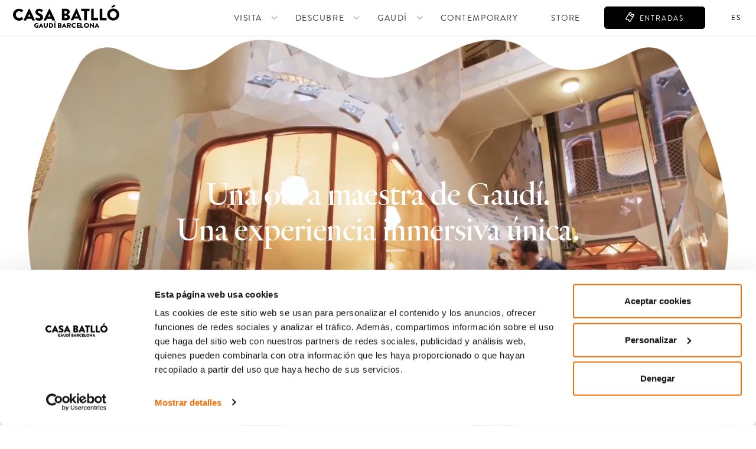

--- FILE ---
content_type: text/html; charset=UTF-8
request_url: https://www.casabatllo.es/
body_size: 18422
content:
<!DOCTYPE html><html lang=es><head><meta charset="UTF-8"><meta name="viewport" content="width=device-width, initial-scale=1.0"><link rel=profile href=http://gmpg.org/xfn/11><link rel=pingback href=https://www.casabatllo.es/xmlrpc.php><link rel=preload href=https://www.casabatllo.es/wp-content/uploads/2025/09/Web_Cover-Home-h.jpg.webp?x65052 as=image type=image/webp fetchpriority=high><meta http-equiv="content-language" content="es"> <!--[if lt IE 9]> <script src=https://www.casabatllo.es/wp-content/themes/CBmaintheme/js/html5.js?x65052></script> <![endif]--><meta name='robots' content='index, follow, max-image-preview:large, max-snippet:-1, max-video-preview:-1'><link rel=alternate hreflang=es href=https://www.casabatllo.es/ ><link rel=alternate hreflang=ca href=https://www.casabatllo.es/ca/ ><link rel=alternate hreflang=en href=https://www.casabatllo.es/en/ ><link rel=alternate hreflang=fr href=https://www.casabatllo.es/fr/ ><link rel=alternate hreflang=it href=https://www.casabatllo.es/it/ ><link rel=alternate hreflang=pt href=https://www.casabatllo.es/pt/ ><link rel=alternate hreflang=de href=https://www.casabatllo.es/de/ ><link rel=alternate hreflang=ru href=https://www.casabatllo.es/ru/ ><link rel=alternate hreflang=zh href=https://www.casabatllo.es/zh/ ><link rel=alternate hreflang=ko href=https://www.casabatllo.es/ko/ ><link rel=alternate hreflang=ja href=https://www.casabatllo.es/ja/ ><link rel=alternate hreflang=x-default href=https://www.casabatllo.es/ ><title>Casa Batlló de Gaudí, Barcelona | Web oficial</title><meta name="description" content="Una visita inmersiva única a una obra maestra única de Antoni Gaudí. Patrimonio Mundial de la UNESCO. International Exhibition of the Year."><link rel=canonical href=https://www.casabatllo.es/ ><meta property="og:locale" content="es_ES"><meta property="og:type" content="website"><meta property="og:title" content="Casa Batlló de Gaudí, Barcelona | Web oficial"><meta property="og:description" content="Una visita inmersiva única a una obra maestra única de Antoni Gaudí. Patrimonio Mundial de la UNESCO. International Exhibition of the Year."><meta property="og:url" content="https://www.casabatllo.es/"><meta property="og:site_name" content="Casa Batlló"><meta property="article:modified_time" content="2026-01-15T15:50:51+00:00"><meta property="og:image" content="https://www.casabatllo.es/wp-content/uploads/2023/03/fachada-sorprendente-1.jpg"><meta property="og:image:width" content="560"><meta property="og:image:height" content="300"><meta property="og:image:type" content="image/jpeg"><meta name="twitter:card" content="summary_large_image"><meta name="twitter:title" content="Casa Batlló de Gaudí, Barcelona | Web oficial"><meta name="twitter:description" content="Una visita inmersiva única a una obra maestra única de Antoni Gaudí. Patrimonio Mundial de la UNESCO. International Exhibition of the Year."><meta name="twitter:image" content="https://www.casabatllo.es/wp-content/uploads/2023/03/fachada-sorprendente-1.jpg"> <script type=application/ld+json class=yoast-schema-graph>{"@context":"https://schema.org","@graph":[{"@type":"WebPage","@id":"https://www.casabatllo.es/","url":"https://www.casabatllo.es/","name":"Casa Batlló de Gaudí, Barcelona | Web oficial","isPartOf":{"@id":"https://www.casabatllo.es/#website"},"about":{"@id":"https://www.casabatllo.es/#organization"},"primaryImageOfPage":{"@id":"https://www.casabatllo.es/#primaryimage"},"image":{"@id":"https://www.casabatllo.es/#primaryimage"},"thumbnailUrl":"https://www.casabatllo.es/wp-content/uploads/2023/03/fachada-sorprendente-1.jpg","datePublished":"2022-07-26T12:08:30+00:00","dateModified":"2026-01-15T15:50:51+00:00","description":"Una visita inmersiva única a una obra maestra única de Antoni Gaudí. Patrimonio Mundial de la UNESCO. International Exhibition of the Year.","breadcrumb":{"@id":"https://www.casabatllo.es/#breadcrumb"},"inLanguage":"es","potentialAction":[{"@type":"ReadAction","target":["https://www.casabatllo.es/"]}]},{"@type":"ImageObject","inLanguage":"es","@id":"https://www.casabatllo.es/#primaryimage","url":"https://www.casabatllo.es/wp-content/uploads/2023/03/fachada-sorprendente-1.jpg","contentUrl":"https://www.casabatllo.es/wp-content/uploads/2023/03/fachada-sorprendente-1.jpg","width":560,"height":300},{"@type":"BreadcrumbList","@id":"https://www.casabatllo.es/#breadcrumb","itemListElement":[{"@type":"ListItem","position":1,"name":"Home"}]},{"@type":"WebSite","@id":"https://www.casabatllo.es/#website","url":"https://www.casabatllo.es/","name":"Casa Batlló Gaudí Barcelona","description":"Una visita inmersiva única a una obra maestra única. Elegida International Exhibition of the Year 2022. Patrimonio Mundial de la UNESCO.","publisher":{"@id":"https://www.casabatllo.es/#organization"},"potentialAction":[{"@type":"SearchAction","target":{"@type":"EntryPoint","urlTemplate":"https://www.casabatllo.es/?s={search_term_string}"},"query-input":{"@type":"PropertyValueSpecification","valueRequired":true,"valueName":"search_term_string"}}],"inLanguage":"es"},{"@type":"Organization","@id":"https://www.casabatllo.es/#organization","name":"Casa Batlló","url":"https://www.casabatllo.es/","logo":{"@type":"ImageObject","inLanguage":"es","@id":"https://www.casabatllo.es/#/schema/logo/image/","url":"https://www.casabatllo.es/wp-content/uploads/2022/09/logo-cb-black.png","contentUrl":"https://www.casabatllo.es/wp-content/uploads/2022/09/logo-cb-black.png","width":352,"height":78,"caption":"Casa Batlló"},"image":{"@id":"https://www.casabatllo.es/#/schema/logo/image/"}}]}</script> <link rel=alternate title="oEmbed (JSON)" type=application/json+oembed href="https://www.casabatllo.es/wp-json/oembed/1.0/embed?url=https%3A%2F%2Fwww.casabatllo.es%2F"><link rel=alternate title="oEmbed (XML)" type=text/xml+oembed href="https://www.casabatllo.es/wp-json/oembed/1.0/embed?url=https%3A%2F%2Fwww.casabatllo.es%2F&#038;format=xml"><style id=wp-img-auto-sizes-contain-inline-css>img:is([sizes=auto i],[sizes^="auto," i]){contain-intrinsic-size:3000px 1500px}</style><link rel=stylesheet href=https://www.casabatllo.es/wp-content/cache/minify/a5ff7.css?x65052 media=all><style id=global-styles-inline-css>/*<![CDATA[*/:root{--wp--preset--aspect-ratio--square:1;--wp--preset--aspect-ratio--4-3:4/3;--wp--preset--aspect-ratio--3-4:3/4;--wp--preset--aspect-ratio--3-2:3/2;--wp--preset--aspect-ratio--2-3:2/3;--wp--preset--aspect-ratio--16-9:16/9;--wp--preset--aspect-ratio--9-16:9/16;--wp--preset--color--black:#000;--wp--preset--color--cyan-bluish-gray:#abb8c3;--wp--preset--color--white:#fff;--wp--preset--color--pale-pink:#f78da7;--wp--preset--color--vivid-red:#cf2e2e;--wp--preset--color--luminous-vivid-orange:#ff6900;--wp--preset--color--luminous-vivid-amber:#fcb900;--wp--preset--color--light-green-cyan:#7bdcb5;--wp--preset--color--vivid-green-cyan:#00d084;--wp--preset--color--pale-cyan-blue:#8ed1fc;--wp--preset--color--vivid-cyan-blue:#0693e3;--wp--preset--color--vivid-purple:#9b51e0;--wp--preset--gradient--vivid-cyan-blue-to-vivid-purple:linear-gradient(135deg,rgb(6,147,227) 0%,rgb(155,81,224) 100%);--wp--preset--gradient--light-green-cyan-to-vivid-green-cyan:linear-gradient(135deg,rgb(122,220,180) 0%,rgb(0,208,130) 100%);--wp--preset--gradient--luminous-vivid-amber-to-luminous-vivid-orange:linear-gradient(135deg,rgb(252,185,0) 0%,rgb(255,105,0) 100%);--wp--preset--gradient--luminous-vivid-orange-to-vivid-red:linear-gradient(135deg,rgb(255,105,0) 0%,rgb(207,46,46) 100%);--wp--preset--gradient--very-light-gray-to-cyan-bluish-gray:linear-gradient(135deg,rgb(238,238,238) 0%,rgb(169,184,195) 100%);--wp--preset--gradient--cool-to-warm-spectrum:linear-gradient(135deg,rgb(74,234,220) 0%,rgb(151,120,209) 20%,rgb(207,42,186) 40%,rgb(238,44,130) 60%,rgb(251,105,98) 80%,rgb(254,248,76) 100%);--wp--preset--gradient--blush-light-purple:linear-gradient(135deg,rgb(255,206,236) 0%,rgb(152,150,240) 100%);--wp--preset--gradient--blush-bordeaux:linear-gradient(135deg,rgb(254,205,165) 0%,rgb(254,45,45) 50%,rgb(107,0,62) 100%);--wp--preset--gradient--luminous-dusk:linear-gradient(135deg,rgb(255,203,112) 0%,rgb(199,81,192) 50%,rgb(65,88,208) 100%);--wp--preset--gradient--pale-ocean:linear-gradient(135deg,rgb(255,245,203) 0%,rgb(182,227,212) 50%,rgb(51,167,181) 100%);--wp--preset--gradient--electric-grass:linear-gradient(135deg,rgb(202,248,128) 0%,rgb(113,206,126) 100%);--wp--preset--gradient--midnight:linear-gradient(135deg,rgb(2,3,129) 0%,rgb(40,116,252) 100%);--wp--preset--font-size--small:13px;--wp--preset--font-size--medium:20px;--wp--preset--font-size--large:36px;--wp--preset--font-size--x-large:42px;--wp--preset--spacing--20:0.44rem;--wp--preset--spacing--30:0.67rem;--wp--preset--spacing--40:1rem;--wp--preset--spacing--50:1.5rem;--wp--preset--spacing--60:2.25rem;--wp--preset--spacing--70:3.38rem;--wp--preset--spacing--80:5.06rem;--wp--preset--shadow--natural:6px 6px 9px rgba(0, 0, 0, 0.2);--wp--preset--shadow--deep:12px 12px 50px rgba(0, 0, 0, 0.4);--wp--preset--shadow--sharp:6px 6px 0px rgba(0, 0, 0, 0.2);--wp--preset--shadow--outlined:6px 6px 0px -3px rgb(255, 255, 255), 6px 6px rgb(0, 0, 0);--wp--preset--shadow--crisp:6px 6px 0px rgb(0, 0, 0)}:where(.is-layout-flex){gap:0.5em}:where(.is-layout-grid){gap:0.5em}body .is-layout-flex{display:flex}.is-layout-flex{flex-wrap:wrap;align-items:center}.is-layout-flex>:is(*,div){margin:0}body .is-layout-grid{display:grid}.is-layout-grid>:is(*,div){margin:0}:where(.wp-block-columns.is-layout-flex){gap:2em}:where(.wp-block-columns.is-layout-grid){gap:2em}:where(.wp-block-post-template.is-layout-flex){gap:1.25em}:where(.wp-block-post-template.is-layout-grid){gap:1.25em}.has-black-color{color:var(--wp--preset--color--black) !important}.has-cyan-bluish-gray-color{color:var(--wp--preset--color--cyan-bluish-gray) !important}.has-white-color{color:var(--wp--preset--color--white) !important}.has-pale-pink-color{color:var(--wp--preset--color--pale-pink) !important}.has-vivid-red-color{color:var(--wp--preset--color--vivid-red) !important}.has-luminous-vivid-orange-color{color:var(--wp--preset--color--luminous-vivid-orange) !important}.has-luminous-vivid-amber-color{color:var(--wp--preset--color--luminous-vivid-amber) !important}.has-light-green-cyan-color{color:var(--wp--preset--color--light-green-cyan) !important}.has-vivid-green-cyan-color{color:var(--wp--preset--color--vivid-green-cyan) !important}.has-pale-cyan-blue-color{color:var(--wp--preset--color--pale-cyan-blue) !important}.has-vivid-cyan-blue-color{color:var(--wp--preset--color--vivid-cyan-blue) !important}.has-vivid-purple-color{color:var(--wp--preset--color--vivid-purple) !important}.has-black-background-color{background-color:var(--wp--preset--color--black) !important}.has-cyan-bluish-gray-background-color{background-color:var(--wp--preset--color--cyan-bluish-gray) !important}.has-white-background-color{background-color:var(--wp--preset--color--white) !important}.has-pale-pink-background-color{background-color:var(--wp--preset--color--pale-pink) !important}.has-vivid-red-background-color{background-color:var(--wp--preset--color--vivid-red) !important}.has-luminous-vivid-orange-background-color{background-color:var(--wp--preset--color--luminous-vivid-orange) !important}.has-luminous-vivid-amber-background-color{background-color:var(--wp--preset--color--luminous-vivid-amber) !important}.has-light-green-cyan-background-color{background-color:var(--wp--preset--color--light-green-cyan) !important}.has-vivid-green-cyan-background-color{background-color:var(--wp--preset--color--vivid-green-cyan) !important}.has-pale-cyan-blue-background-color{background-color:var(--wp--preset--color--pale-cyan-blue) !important}.has-vivid-cyan-blue-background-color{background-color:var(--wp--preset--color--vivid-cyan-blue) !important}.has-vivid-purple-background-color{background-color:var(--wp--preset--color--vivid-purple) !important}.has-black-border-color{border-color:var(--wp--preset--color--black) !important}.has-cyan-bluish-gray-border-color{border-color:var(--wp--preset--color--cyan-bluish-gray) !important}.has-white-border-color{border-color:var(--wp--preset--color--white) !important}.has-pale-pink-border-color{border-color:var(--wp--preset--color--pale-pink) !important}.has-vivid-red-border-color{border-color:var(--wp--preset--color--vivid-red) !important}.has-luminous-vivid-orange-border-color{border-color:var(--wp--preset--color--luminous-vivid-orange) !important}.has-luminous-vivid-amber-border-color{border-color:var(--wp--preset--color--luminous-vivid-amber) !important}.has-light-green-cyan-border-color{border-color:var(--wp--preset--color--light-green-cyan) !important}.has-vivid-green-cyan-border-color{border-color:var(--wp--preset--color--vivid-green-cyan) !important}.has-pale-cyan-blue-border-color{border-color:var(--wp--preset--color--pale-cyan-blue) !important}.has-vivid-cyan-blue-border-color{border-color:var(--wp--preset--color--vivid-cyan-blue) !important}.has-vivid-purple-border-color{border-color:var(--wp--preset--color--vivid-purple) !important}.has-vivid-cyan-blue-to-vivid-purple-gradient-background{background:var(--wp--preset--gradient--vivid-cyan-blue-to-vivid-purple) !important}.has-light-green-cyan-to-vivid-green-cyan-gradient-background{background:var(--wp--preset--gradient--light-green-cyan-to-vivid-green-cyan) !important}.has-luminous-vivid-amber-to-luminous-vivid-orange-gradient-background{background:var(--wp--preset--gradient--luminous-vivid-amber-to-luminous-vivid-orange) !important}.has-luminous-vivid-orange-to-vivid-red-gradient-background{background:var(--wp--preset--gradient--luminous-vivid-orange-to-vivid-red) !important}.has-very-light-gray-to-cyan-bluish-gray-gradient-background{background:var(--wp--preset--gradient--very-light-gray-to-cyan-bluish-gray) !important}.has-cool-to-warm-spectrum-gradient-background{background:var(--wp--preset--gradient--cool-to-warm-spectrum) !important}.has-blush-light-purple-gradient-background{background:var(--wp--preset--gradient--blush-light-purple) !important}.has-blush-bordeaux-gradient-background{background:var(--wp--preset--gradient--blush-bordeaux) !important}.has-luminous-dusk-gradient-background{background:var(--wp--preset--gradient--luminous-dusk) !important}.has-pale-ocean-gradient-background{background:var(--wp--preset--gradient--pale-ocean) !important}.has-electric-grass-gradient-background{background:var(--wp--preset--gradient--electric-grass) !important}.has-midnight-gradient-background{background:var(--wp--preset--gradient--midnight) !important}.has-small-font-size{font-size:var(--wp--preset--font-size--small) !important}.has-medium-font-size{font-size:var(--wp--preset--font-size--medium) !important}.has-large-font-size{font-size:var(--wp--preset--font-size--large) !important}.has-x-large-font-size{font-size:var(--wp--preset--font-size--x-large) !important}/*]]>*/</style><style id=classic-theme-styles-inline-css>/*! This file is auto-generated */
.wp-block-button__link{color:#fff;background-color:#32373c;border-radius:9999px;box-shadow:none;text-decoration:none;padding:calc(.667em + 2px) calc(1.333em + 2px);font-size:1.125em}.wp-block-file__button{background:#32373c;color:#fff;text-decoration:none}</style><link rel=stylesheet href=https://www.casabatllo.es/wp-content/cache/minify/e7eff.css?x65052 media=all> <script src=https://www.casabatllo.es/wp-content/cache/minify/00eee.js?x65052></script> <script id=cb_datalayer_controller-js-extra>var dl_datas={"event":"gtm.datalayer","page_code":"200","page_lang":"es","page_environment":"production","pageOptimizationVersion":"nn","catZone":"home","catN1":"home","catType":"home"};</script> <script src=https://www.casabatllo.es/wp-content/cache/minify/7b31d.js?x65052></script> <link rel=pingback href=https://www.casabatllo.es/xmlrpc.php><style>.wp-block-gallery.is-cropped .blocks-gallery-item
picture{height:100%;width:100%}</style><link rel=icon href=https://www.casabatllo.es/wp-content/uploads/2022/09/favicon-150x150.png?x65052 sizes=32x32><link rel=icon href=https://www.casabatllo.es/wp-content/uploads/2022/09/favicon.png?x65052 sizes=192x192><link rel=apple-touch-icon href=https://www.casabatllo.es/wp-content/uploads/2022/09/favicon.png?x65052><meta name="msapplication-TileImage" content="https://www.casabatllo.es/wp-content/uploads/2022/09/favicon.png"> <script id=google-captcha-js src="https://www.google.com/recaptcha/api.js?hl=es"
            async fetchpriority=low importance=low></script> <script>var dataLayer=window.dataLayer||[];dataLayer.push(window.dl_datas);</script> <script>(function(w,d,s,l,i){w[l]=w[l]||[];w[l].push({'gtm.start':new Date().getTime(),event:'gtm.js'});var f=d.getElementsByTagName(s)[0],j=d.createElement(s),dl=l!='dataLayer'?'&l='+l:'';j.async=true;j.src='https://www.googletagmanager.com/gtm.js?id='+i+dl;f.parentNode.insertBefore(j,f);})(window,document,'script','dataLayer','GTM-WRQN47');</script> <meta name="facebook-domain-verification" content="p95s5l7hn560gzmbmamf16qg4icqjv"> <script type=application/ld+json>{"@context":"https://schema.org","@type":"WebSite","name":"Casa Batlló","url":"https://www.casabatllo.es"}</script> <div class="overlaysup transition"></div><div class=ppal_modal_form id=modalFormulario><div class=cntForms><div id=cntClose style="display: none"> <a class=close-modal_n> <span class=icon-close1></span> </a></div><div id=contetCronologia style="display: none"><div class="entercolection n"></div></div><div class=content_modal_discount id=mod_descountcont style="display: none"><div class=internalspace></div></div><div class=content_modal_form id=newsletterForm style="display: none"><div class=internalspace><h3>Suscríbete al newsletter de Casa Batlló</h3><div class=cnt_rnwes><div class=content_modal_form_newsletter data-module=sc-nl-form><div class=nl-input-mini><div class="form-container "><div id=mc_embed_signup><form action=# method=post id=mc-embedded-subscribe-form name=mc-embedded-subscribe-form class="wpcf7-form wpcf7-acceptance-as-validation" target=_blank novalidate> <input type=text style="position: absolute;left: -999999999px;" name=username placeholder="Your username" tabindex=-1 autocomplete=new-password><div id=mc_embed_signup_scroll><div class=input-group-animation> <input type=email value name=EMAIL class="input-animation required" id=mce-FNAME required=required> <label for=mce-FNAME class=user-label-animation>Email<span class=asterisk>*</span></label></div><div class=input-group-animation> <input type=text value name=FNAME class="input-animation required" id=mce-EMAIL required=required> <label for=mce-EMAIL class=user-label-animation>Nombre<span class=asterisk>*</span></label></div><div class=input-group-animation> <input type=text value name=LNAME class="input-animation required" id=mce-LNAME required=required> <label for=mce-LNAME class=user-label-animation>Apellido</label></div><div class=input-group-animation><div class=animation-div> <select name=IDIOMA class=required id=mce-IDIOMA required=required><option value>---</option><option value=CASTELLANO>CASTELLANO</option><option value=CATALA>CATALA</option><option value=ENGLISH>ENGLISH</option> </select> <label for=mce-IDIOMA class=newsletter>Idioma <span class=asterisk>*</span></label></div></div><div class=input-group-animation><div class=form-group><div class="form-check checkapper captdosNor"></div></div></div><div class="input-field input-field--radio d-flex"> <label class="wpcf7-form-field-label mr-3">¿Vives en Cataluña? <span class=asterisk>*</span></label><div class=wpcf7-form-control-wrap><div class="wpcf7-form-control wpcf7-radio d-flex"><div class="wpcf7-list-item first input-field--custom-selector mr-3"> <input type=radio name=RESIDENT value="Sí / Yes" id=mce-RESIDENT-0 checked=checked> <label for=mce-RESIDENT-0 class=wpcf7-form-input-label>Si</label></div><div class="wpcf7-list-item last input-field--custom-selector"> <input type=radio name=RESIDENT value=No id=mce-RESIDENT-1> <label class=wpcf7-form-input-label for=mce-RESIDENT-1>No</label></div></div></div></div><div class="form-row align-items-start"><div class=col-12><div class=form-group><div class="form-check legalnotice"><div class=input-field><div class="acceptance-field input-field--custom-selector"><input class="wpcf7-form-control conditions required" type=checkbox name=conditions id=conditions> <label for=conditions class="label-span mar-topspien"> <span class=labelspan-legal>He leído la Política de Privacidad y acepto que Casa Batlló, S.L.U. trate mis datos con la finalidad de gestionar el envío por correo electrónico de comunicaciones comerciales. Puedes ejercer tus derechos de protección de datos, así como retirar el consentimiento en cualquier momento, enviando un correo a dpd@casabatllo.cat, y obtener más información sobre el tratamiento de tus datos <a href=https://www.casabatllo.es/politica-de-privacidad/ target=_blank> aquí </a> </span> </label></div></div></div></div></div><div class="col-12 align-butonandcap"> <input type=submit value=SUSCRIBIRME name=subscribe data-section=newsletter-suscription id=mc-embedded-subscribe class="bc-btn btnanimate btn_right sendForm track-click"><div class=form-notes><span class=asterisk>*</span><span>Campo obligatorio</span></div> <input type=hidden name=b_af4c08a6caab47ed628ded462_078ab710ea tabindex=-1 value></div></div></div></form><div id=mce-responses class=clear tabindex=100><div class=response id=mce-error-response style=display:none></div><div class=response id=mce-success-response style=display:none><div><p>Gracias por suscribirte al newsletter de Casa Batlló.</p></div><div><p>Recibirás todas nuestras noticias y novedades puntualmente.</p></div><div class=social-container><p class=titleConfir>SÍGUENOS EN LAS REDES SOCIALES</p><div class="icons-content translate_animation_y"> <a rel=noopener href=https://www.facebook.com/casabatllo/ target=_blank title=Facebook><div class="upperelemtn transition-fast">Facebook</div> <i class=icon-icon-facebook></i> </a> <a rel=noopener href=https://www.instagram.com/casabatllo/ target=_blank title=Instagram><div class="upperelemtn transition-fast">Instagram</div> <i class=icon-icon-localizacin></i> </a> <a rel=noopener href=https://www.tiktok.com/@casabatllogaudi target=_blank title=TikTok><div class="upperelemtn transition-fast">TikTok</div> <i class=icon-icon-tiktok></i> </a></div></div></div></div></div></div></div> <input type=hidden name=urlHidden id=urlHidden value="https://casabatllo.us4.list-manage.com/subscribe/post-json?u=af4c08a6caab47ed628ded462&id=078ab710ea&c=?"> <script>jQuery(document).ready(function(){jQuery.extend(jQuery.validator.messages,{required:"Este campo es obligatorio",equalTo:"Debe introducir un correo electrónico válido",email:"Debe introducir un correo electrónico válido",pattern:"Debe introducir un correo electrónico válido",});loadNewsletter(1,'https://www.casabatllo.es/actions-cb/InsertContactNewsletter');});</script> </div></div></div></div><div class=contenSmalvideo id=contenSmalvideo style="display: none"><div class=internalspace> <iframe allow=autoplay src></iframe></div></div><div class=content_modal_form id=colaboraForm style="display: none"><div class=internalspace><h3>Si quieres formar parte de nuestro grupo de agencias VIP y beneficiarte de las ventajas, rellena el siguiente formulario y responderemos de forma rápida a tu solicitud:</h3> <span id=respuesta_error_colabora class="transition-fast show_alert">No hemos podido enviar tu solicitud, por favor revisa los campos y vuelve a intentarlo.</span> <span id=respuesta_ok_colabora class="transition-fast show_alert">Muchas gracias por ponerte en contacto con nosotros.</span><form method=post id=main-form-contact_colabora><div><div class=input-group-animation> <input type=text name=nombrecomercial class="input-animation required" id=agencias-label-name required=required> <label for=agencias-label-name class=user-label-animation> Nombre comercial*</label></div><div class=input-group-animation> <input type=email name=email class="input-animation required" id=agencias-label-email required=required> <label for=agencias-label-email class=user-label-animation>E-mail*</label></div><div class=input-group-animation> <input type=number name=telefono class="input-animation required" id=agencias-label-telefono required=required> <label for=agencias-label-telefono class=user-label-animation>Teléfono</label></div><div class=input-group-animation> <input type=text name=cif class="input-animation required" id=agencias-label-cif required=required> <label for=agencias-label-cif class=user-label-animation>CIF*</label></div><div class=input-group-animation> <input type=text name=contacto class="input-animation required" id=agencias-label-contacto required=required> <label for=agencias-label-contacto class=user-label-animation>Persona de contacto*</label></div><div class=input-group-animation> <input type=text name=direccion class="input-animation required" id=agencias-label-direccion required=required> <label for=agencias-label-direccion class=user-label-animation>Dirección*</label></div><div class=input-group-animation> <input type=text name=razonsocial class="input-animation required" id=agencias-label-razonsocial required=required> <label for=agencias-label-razonsocial class=user-label-animation>Razón social*</label></div><div class=input-group-animation> <input type=text name=ciudad class="input-animation required" id=agencias-label-ciudad required=required> <label for=agencias-label-ciudad class=user-label-animation>Ciudad*</label></div><div class=input-group-animation> <input type=text name=pais class="input-animation required" id=agencias-label-pais required=required> <label for=agencias-label-pais class=user-label-animation>País*</label></div><div class=input-group-animation> <input type=text name=cp class="input-animation required" id=agencias-label-cp required=required> <label for=agencias-label-cp class=user-label-animation>CP*</label></div><div class=input-group-animation> <input type=text name=procedencia class="input-animation required" id=agencias-label-procedencia required=required> <label for=agencias-label-procedencia class=user-label-animation>Procedencia de los clientes*</label></div></div><div class="form-row align-items-start"><div class="col-12 "><div class="form-group text-left"><div class="form-check legalnotice"> <input class=form-check-input type=checkbox id=gridCheck_colabora> <label class=form-check-label id=gridCheck_labels for=gridCheck_colabora> <span>He leído el Aviso Legal y acepto que Casa Batlló, S.L.U. trate mis datos con la finalidad de formalizar, gestionar, mantener, desarrollar, supervisar y controlar la relación establecida de afiliación de acuerdo con los términos y condiciones aceptados. Puedes ejercer tus derechos de protección de datos enviando un correo a dpd@casabatllo.cat y obtener más información sobre el tratamiento de tus datos <a href=https://www.casabatllo.es/politica-de-privacidad/ target=_blank> aquí </a> </span> </label></div></div><div class="form-group text-left"><div class="form-check legalnotice"> <input class=form-check-input type=checkbox id=griVentajas_colabora> <label class=form-check-label for=griVentajas_colabora> Solicita las ventajas y los beneficios para agencias colaboradoras y nuestro catálogo de productos </label></div></div></div><div class="col-12  align-butonandcap"><div class=form-group><div class="form-check checkapper  captdosNor"></div></div> <button type=submit class="bc-btn btnanimate btn_right">Enviar</button></div></div></form></div></div><div class=content_modal_form id=reservaForm style="display: none"><div class=internalspace><h3>Para gestionar vuestra reserva, por favor, rellenad el siguiente formulario con vuestros datos y os enviaremos rápidamente por e-mail vuestra confirmación.</h3> <span id=respuesta_error class="transition-fast show_alert">No se ha podido enviar tu mensaje, por favor verifica los campos.</span> <span id=respuesta_ok class="transition-fast show_alert">Muchas gracias por ponerte en contacto con nosotros, en breve gestionaremos tu consulta.</span><form method=post id=main-form-contact><div class="form-row mb-0 "><div class=input-group-animation> <input type=text name=nombre class="input-animation required" id=label-name required=required> <label for=label-name class=user-label-animation> Nombre de la persona de contacto* </label></div><div class=input-group-animation> <input type=text name=nombre_grupo class=input-animation id=label-nom-grupo> <label for=label-nom-grupo class=user-label-animation>Nombre del grupo, agencia o escuela</label></div><div class=input-group-animation><div class=animation-div> <select name=eres_escuela class="select-hour-visit required" aria-required=true id=eres_escuela aria-invalid=false required=required><option value>--</option><option value=si>Sí</option><option value=no>No</option> </select> <label for=eres_escuela class=user-label-animation>¿Sois una escuela?</label></div></div><div class=input-group-animation><div class=animation-div> <select name=procedencia class="select-hour-visit required" aria-required=true id=label-procedencia-clientes aria-invalid=false required=required><option selected=selected value>----</option><option value=Afganistán>Afganistán</option><option value=Albania>Albania</option><option value=Alemania>Alemania</option><option value=Andorra>Andorra</option><option value=Angola>Angola</option><option value=Anguila>Anguila</option><option value=Antártida>Antártida</option><option value="Antigua y Barbuda">Antigua y Barbuda</option><option value="Antillas Neerlandesas">Antillas Neerlandesas</option><option value="Arabia Saudí">Arabia Saudí</option><option value=Argelia>Argelia</option><option value=Argentina>Argentina</option><option value=Armenia>Armenia</option><option value=Aruba>Aruba</option><option value=Australia>Australia</option><option value=Austria>Austria</option><option value=Azerbaiyán>Azerbaiyán</option><option value=Bahamas>Bahamas</option><option value=Bahréin>Bahréin</option><option value=Bangladesh>Bangladesh</option><option value=Barbados>Barbados</option><option value=Bélgica>Bélgica</option><option value=Belice>Belice</option><option value=Benín>Benín</option><option value=Bermudas>Bermudas</option><option value=Bielorrusia>Bielorrusia</option><option value=Bolivia>Bolivia</option><option value=Bosnia-Herzegovina>Bosnia-Herzegovina</option><option value=Botsuana>Botsuana</option><option value=Brasil>Brasil</option><option value=Brunéi>Brunéi</option><option value=Bulgaria>Bulgaria</option><option value="Burkina Faso">Burkina Faso</option><option value=Burundi>Burundi</option><option value=Bután>Bután</option><option value="Cabo Verde">Cabo Verde</option><option value=Camboya>Camboya</option><option value=Camerún>Camerún</option><option value=Canadá>Canadá</option><option value=Chad>Chad</option><option value=Chile>Chile</option><option value=China>China</option><option value=Chipre>Chipre</option><option value="Ciudad del Vaticano">Ciudad del Vaticano</option><option value=Colombia>Colombia</option><option value=Comoras>Comoras</option><option value=Congo>Congo</option><option value="Corea del Norte">Corea del Norte</option><option value="Corea del Sur">Corea del Sur</option><option value="Costa de Marfil">Costa de Marfil</option><option value="Costa Rica">Costa Rica</option><option value=Croacia>Croacia</option><option value=Cuba>Cuba</option><option value=Dinamarca>Dinamarca</option><option value=Dominica>Dominica</option><option value="East Timor">East Timor</option><option value=Ecuador>Ecuador</option><option value=Egipto>Egipto</option><option value="El Salvador">El Salvador</option><option value="Emiratos Árabes Unidos">Emiratos Árabes Unidos</option><option value=Eritrea>Eritrea</option><option value=Eslovaquia>Eslovaquia</option><option value=Eslovenia>Eslovenia</option><option value=España>España</option><option value="Estados Unidos">Estados Unidos</option><option value=Estonia>Estonia</option><option value=Etiopía>Etiopía</option><option value=Filipinas>Filipinas</option><option value=Finlandia>Finlandia</option><option value=Fiyi>Fiyi</option><option value=Francia>Francia</option><option value=Gabón>Gabón</option><option value=Gambia>Gambia</option><option value=Georgia>Georgia</option><option value=Ghana>Ghana</option><option value=Gibraltar>Gibraltar</option><option value=Granada>Granada</option><option value=Grecia>Grecia</option><option value=Groenlandia>Groenlandia</option><option value=Guadalupe>Guadalupe</option><option value=Guam>Guam</option><option value=Guatemala>Guatemala</option><option value="Guayana Francesa">Guayana Francesa</option><option value=Guinea>Guinea</option><option value="Guinea Ecuatorial">Guinea Ecuatorial</option><option value=Guinea-Bissau>Guinea-Bissau</option><option value=Guyana>Guyana</option><option value=Haití>Haití</option><option value=Honduras>Honduras</option><option value="Hong Kong">Hong Kong</option><option value=Hungría>Hungría</option><option value=India>India</option><option value=Indonesia>Indonesia</option><option value=Irán>Irán</option><option value=Iraq>Iraq</option><option value=Irlanda>Irlanda</option><option value="Isla Bouvet">Isla Bouvet</option><option value="Isla Christmas">Isla Christmas</option><option value="Isla Niue">Isla Niue</option><option value="Isla Norfolk">Isla Norfolk</option><option value=Islandia>Islandia</option><option value="Islas Caimán">Islas Caimán</option><option value="Islas Cocos">Islas Cocos</option><option value="Islas Cook">Islas Cook</option><option value="Islas Feroe">Islas Feroe</option><option value="Islas Heard y McDonald">Islas Heard y McDonald</option><option value="Islas Malvinas">Islas Malvinas</option><option value="Islas Marianas del Norte">Islas Marianas del Norte</option><option value="Islas Marshall">Islas Marshall</option><option value="Islas Salomón">Islas Salomón</option><option value="Islas Turcas y Caicos">Islas Turcas y Caicos</option><option value="Islas Vírgenes de los Estados Unidos">Islas Vírgenes de los Estados Unidos</option><option value=Israel>Israel</option><option value=Italia>Italia</option><option value=Jamaica>Jamaica</option><option value=Japón>Japón</option><option value=Jordania>Jordania</option><option value=Kazajistán>Kazajistán</option><option value=Kenia>Kenia</option><option value=Kirguistán>Kirguistán</option><option value=Kiribati>Kiribati</option><option value=Kosovo>Kosovo</option><option value=Kuwait>Kuwait</option><option value=Laos>Laos</option><option value=Lesoto>Lesoto</option><option value=Letonia>Letonia</option><option value=Líbano>Líbano</option><option value=Liberia>Liberia</option><option value=Libia>Libia</option><option value=Liechtenstein>Liechtenstein</option><option value=Lituania>Lituania</option><option value=Luxemburgo>Luxemburgo</option><option value=Macedonia>Macedonia</option><option value=Madagascar>Madagascar</option><option value=Malasia>Malasia</option><option value=Malaui>Malaui</option><option value=Maldivas>Maldivas</option><option value=Mali>Mali</option><option value=Malta>Malta</option><option value=Marruecos>Marruecos</option><option value=Martinica>Martinica</option><option value=Mauricio>Mauricio</option><option value=Mauritania>Mauritania</option><option value=México>México</option><option value=Micronesia>Micronesia</option><option value=Moldavia>Moldavia</option><option value=Mónaco>Mónaco</option><option value=Mongolia>Mongolia</option><option value=Montenegro>Montenegro</option><option value=Montserrat>Montserrat</option><option value=Mozambique>Mozambique</option><option value=Myanmar>Myanmar</option><option value=Namibia>Namibia</option><option value=Nauru>Nauru</option><option value=Nepal>Nepal</option><option value=Nicaragua>Nicaragua</option><option value=Níger>Níger</option><option value=Nigeria>Nigeria</option><option value=Noruega>Noruega</option><option value="Nueva Caledonia">Nueva Caledonia</option><option value="Nueva Zelanda">Nueva Zelanda</option><option value=Omán>Omán</option><option value="Países Bajos">Países Bajos</option><option value=Pakistán>Pakistán</option><option value=Palau>Palau</option><option value=Palestina>Palestina</option><option value=Panamá>Panamá</option><option value="Papúa Nueva Guinea">Papúa Nueva Guinea</option><option value=Paraguay>Paraguay</option><option value=Perú>Perú</option><option value=Pitcairn>Pitcairn</option><option value="Polinesia Francesa">Polinesia Francesa</option><option value=Polonia>Polonia</option><option value=Portugal>Portugal</option><option value="Puerto Rico">Puerto Rico</option><option value=Qatar>Qatar</option><option value="Reino Unido">Reino Unido</option><option value="República Centroafricana">República Centroafricana</option><option value="República Checa">República Checa</option><option value="República Dominicana">República Dominicana</option><option value=Reunión>Reunión</option><option value=Ruanda>Ruanda</option><option value=Rumanía>Rumanía</option><option value=Rusia>Rusia</option><option value="Sáhara Occidental">Sáhara Occidental</option><option value=Samoa>Samoa</option><option value="Samoa Americana">Samoa Americana</option><option value="San Cristóbal y Nieves">San Cristóbal y Nieves</option><option value="San Marino">San Marino</option><option value="San Vicente y las Granadinas">San Vicente y las Granadinas</option><option value="Santa Lucía">Santa Lucía</option><option value="Santo Tomé y Príncipe">Santo Tomé y Príncipe</option><option value=Senegal>Senegal</option><option value=Serbia>Serbia</option><option value=Seychelles>Seychelles</option><option value="Sierra Leona">Sierra Leona</option><option value=Singapur>Singapur</option><option value=Siria>Siria</option><option value=Somalia>Somalia</option><option value="Sri Lanka">Sri Lanka</option><option value=Suazilandia>Suazilandia</option><option value=Sudáfrica>Sudáfrica</option><option value=Sudán>Sudán</option><option value=Suecia>Suecia</option><option value=Suiza>Suiza</option><option value=Surinam>Surinam</option><option value="Svalbard y Jan Mayen">Svalbard y Jan Mayen</option><option value=Tailandia>Tailandia</option><option value=Taiwán>Taiwán</option><option value=Tanzania>Tanzania</option><option value=Tayikistán>Tayikistán</option><option value="Territorio Británico del Océano Índico">Territorio Británico del Océano Índico</option><option value="Territorios Australes Franceses">Territorios Australes Franceses</option><option value=Togo>Togo</option><option value=Tokelau>Tokelau</option><option value=Tonga>Tonga</option><option value="Trinidad y Tobago">Trinidad y Tobago</option><option value=Túnez>Túnez</option><option value=Turkmenistán>Turkmenistán</option><option value=Turquía>Turquía</option><option value=Tuvalu>Tuvalu</option><option value=Ucrania>Ucrania</option><option value=Uganda>Uganda</option><option value=Uruguay>Uruguay</option><option value=Uzbekistán>Uzbekistán</option><option value=Vanuatu>Vanuatu</option><option value=Venezuela>Venezuela</option><option value=Vietnam>Vietnam</option><option value="Wallis y Futuna">Wallis y Futuna</option><option value=Yemen>Yemen</option><option value=Yibuti>Yibuti</option><option value=Zambia>Zambia</option><option value=Zimbabue>Zimbabue</option> </select> <label for=label-procedencia-clientes class=user-label-animation>País del grupo*</label></div></div><div class=input-group-animation> <input type=email name=email class="input-animation required" id=label-email required=required> <label for=label-email class=user-label-animation>E-mail*</label></div><div class=input-group-animation> <input type=number name=personas class="input-animation required" id=label-n-personas required=required> <label for=label-n-personas class=user-label-animation>Nº personas totales*</label></div><div class=input-group-animation><div class=animation-div> <select name=guias class="select-hour-visit required" aria-required=true id=label-n-guias aria-invalid=false required=required><option value>--</option><option value=si>Sí</option><option value=no>No</option> </select> <label for=label-n-guias class=user-label-animation>¿Alguna de las personas es guía o profesor?*</label></div></div><div class=input-group-animation> <input type=date id=fecha class="input-animation dateselect required" name=fecha required=required> <label for=fecha class="user-label-animation ">Fecha preferida para la visita*</label></div><div class=input-group-animation id=groupContactHour><div class=animation-div> <select name=visit-hour id=visit-hour class="select-hour-visit required" aria-required=true aria-invalid=false required=required><option value>--:--</option><option value=9:15>9:15</option><option value=9:30>9:30</option><option value=13:00>13:00</option><option value=13:15>13:15</option><option value=13:30>13:30</option><option value=13:45>13:45</option><option value=14:00>14:00</option><option value=14:15>14:15</option><option value=14:30>14:30</option><option value=14:45>14:45</option><option value=15:00>15:00</option><option value=15:15>15:15</option><option value=15:30>15:30</option><option value=15:45>15:45</option><option value=16:00>16:00</option><option value=16:15>16:15</option><option value=16:30>16:30</option><option value=16:45>16:45</option><option value=17:00>17:00</option><option value=17:15>17:15</option><option value=17:30>17:30</option>  </select> <label for=visit-hour>Hora preferida para la visita*</label></div></div><div class=input-group-animation><textarea class=input-animation id=exampleFormControlTextarea1 name=comentarios></textarea><label for=exampleFormControlTextarea1 class=user-label-animation>¿Alguna necesidad especial?</label></div></div><div class="form-row align-items-start newstyles"><div class="col-12 mb-3"><div class=form-group><div class="form-check legalnotice"> <input class=form-check-input val type=checkbox id=gridCheck> <label class=form-check-label for=gridCheck id=label-mfcontact> <span> He leído el Aviso Legal y acepto que Casa Batlló, S.L.U. trate mis datos con la finalidad de formalizar, gestionar, mantener, desarrollar, supervisar y controlar la relación establecida de afiliación de acuerdo con los términos y condiciones aceptados. Puedes ejercer tus derechos de protección de datos enviando un correo a dpd@casabatllo.cat y obtener más información sobre el tratamiento de tus datos <a href=https://www.casabatllo.es/politica-de-privacidad/ target=_blank> aquí </a> </span> </label></div></div></div><div class="col-12 align-butonandcap"><div class=form-group><div class="form-check checkapper captdosNor"></div></div> <button type=submit data-section=reserva-grupos class="bc-btn btnanimate btn_right sendForm track-click">Enviar</button></div></div></form></div></div><div class=content_modal_form id=streetForm style="display: none"><div class=internalspace><h3>Formulario de reserva para grupos a partir de 21 personas</h3> <span id=respuesta_error_sts class="transition-fast show_alert">No se ha podido enviar tu mensaje, por favor verifica los campos.</span> <span id=respuesta_ok_sts class="transition-fast show_alert">Muchas gracias por ponerte en contacto con nosotros, en breve gestionaremos tu consulta.</span><form name=frmContacto id=main-form-street data-tipo=streetscape><div><div class=input-group-animation> <input type=text name=nombre_sts class="input-animation required" id=agencias-label-nombre_sts required=required> <label for=agencias-label-nombre_sts class=user-label-animation>Nombre y apellidos*</label></div><div class=input-group-animation> <input type=text name=empresa_sts class=input-animation id=agencias-label-empresa_sts required=required> <label for=agencias-label-empresa_sts class=user-label-animation>Nombre del grupo</label></div><div class=input-group-animation><div class=animation-div> <select name=eres_escuela_grupos class="select-hour-visit required" aria-required=true id=eres_escuela_grupos aria-invalid=false required=required><option value>--</option><option value=si>Sí</option><option value=no>No</option> </select> <label for=eres_escuela_grupos class=user-label-animation>¿Sois una escuela?</label></div></div><div class=input-group-animation><div class=animation-div> <select name=visit_persons_sts id=person_street class="select-hour-visit required" aria-required=true aria-invalid=false required=required><option value>Selecciona</option><option value=11>11</option><option value=12>12</option><option value=13>13</option><option value=14>14</option><option value=15>15</option><option value=16>16</option><option value=17>17</option><option value=18>18</option><option value=19>19</option><option value=20>20</option><option value=21>21</option><option value=22>22</option><option value=23>23</option><option value=24>24</option><option value=25>25</option><option value=26>26</option><option value=27>27</option><option value=28>28</option><option value=29>29</option><option value=30>30</option><option value=31>31</option><option value=32>32</option><option value=33>33</option><option value=34>34</option><option value=35>35</option><option value=36>36</option><option value=37>37</option><option value=38>38</option><option value=39>39</option><option value=40>40</option><option value=41>41</option><option value=42>42</option><option value=43>43</option><option value=44>44</option><option value=45>45</option><option value=46>46</option><option value=47>47</option><option value=48>48</option><option value=49>49</option><option value=50>50</option><option value=51>51</option><option value=52>52</option><option value=53>53</option><option value=54>54</option><option value=55>55</option><option value=56>56</option><option value=57>57</option><option value=58>58</option><option value=59>59</option><option value=60>60</option><option value=61>61</option><option value=62>62</option><option value=63>63</option><option value=64>64</option><option value=65>65</option><option value=66>66</option><option value=67>67</option><option value=68>68</option><option value=69>69</option><option value=70>70</option><option value=71>71</option><option value=72>72</option><option value=73>73</option><option value=74>74</option><option value=75>75</option><option value=76>76</option><option value=77>77</option><option value=78>78</option><option value=79>79</option><option value=80>80</option><option value=81>81</option><option value=82>82</option><option value=83>83</option><option value=84>84</option><option value=85>85</option><option value=86>86</option><option value=87>87</option><option value=88>88</option><option value=89>89</option><option value=90>90</option><option value=91>91</option><option value=92>92</option><option value=93>93</option><option value=94>94</option><option value=95>95</option><option value=96>96</option><option value=97>97</option><option value=98>98</option><option value=99>99</option><option value=100>100</option>  </select> <label for=person_street>Número de personas*</label></div></div><div class=input-group-animation> <input type=date id=fechagr class="input-animation dateselect required" name=fecha_sts required=required> <label for=fechagr class="user-label-animation labelfecha">¿Qué día queréis venir?*</label></div><div class=input-group-animation> <input type=number name=telefono_sts class="input-animation required" id=agencias-label-telefono_sts required=required> <label for=agencias-label-telefono_sts class=user-label-animation>Teléfono de contacto*</label> <input type=hidden id=idiomal class="form-control mb-3" style=display:none name=idioma value=es></div><div class=input-group-animation> <input type=email name=email_sts class="input-animation required" id=agencias-label-email_sts required=required> <label for=agencias-label-email_sts class=user-label-animation>E-mail de contacto*</label></div><div class=input-group-animation><div class=animation-div> <select name=visit_hour_sts id=hourvisit_steet class="select-hour-visit required" aria-required=true aria-invalid=false required=required><option value>Selecciona</option><option value=10>10:00</option><option value=11>11:00</option><option value=12>12:00</option><option value=13>13:00</option><option value=14>14:00</option><option value=15>15:00</option><option value=16>16:00</option><option value=17>17:00 (disponible del 15/03 al 15/10)</option><option value=18>18:00 (disponible del 01/04 al 31/08)</option> </select> <label for=hourvisit_steet>¿A qué hora preferiríais venir?*</label></div></div><div class=input-group-animation><div class=animation-div> <select name=idioma_street class=required id=languag_street required=required><option value>---</option><option value=CASTELLANO>CASTELLANO</option><option value=CATALA>CATALA</option><option value=ENGLISH>ENGLISH</option><option value=FRANCES>FRANCAIS</option><option value=ITALIANO>ITALIANO</option><option value=MIXTO>MIXTO</option> </select> <label for=languag_street class=newsletter>Idioma del juego* </label></div></div><div class=input-group-animation><textarea class=input-animation id=textAreaGr name=comentarios_sts></textarea><label for=textAreaGr class=user-label-animation>Comentarios / observaciones</label></div></div><div class="form-row align-items-start"><div class="col-12 "><div class=form-group><div class="form-check legalnotice"> <input class=form-check-input val type=checkbox id=gridCheckGr> <label class=form-check-label for=gridCheckGr id=label-mfcontact_gr> <span> He leído el Aviso Legal y acepto que Casa Batlló, S.L.U. trate mis datos con la finalidad de formalizar, gestionar, mantener, desarrollar, supervisar y controlar la relación establecida de afiliación de acuerdo con los términos y condiciones aceptados. Puedes ejercer tus derechos de protección de datos enviando un correo a dpd@casabatllo.cat y obtener más información sobre el tratamiento de tus datos <a href=https://www.casabatllo.es/politica-de-privacidad/ target=_blank> aquí </a> </span> </label></div></div></div><div class="col-12 align-butonandcap"><div class=form-group><div class="form-check checkapper captdosNor"></div></div> <button type=submit data-section=reserva-street class="bc-btn btnanimate btn_right sendForm track-click">Enviar</button></div></div></form></div></div><div class=content_modal_form id=streetFormTeam style="display: none"><div class=internalspace><h3>Formulario de reserva para empresas</h3> <span id=respuesta_error_sts-team class="transition-fast show_alert">No se ha podido enviar tu mensaje, por favor verifica los campos.</span> <span id=respuesta_ok_sts-team class="transition-fast show_alert">Muchas gracias por ponerte en contacto con nosotros, en breve gestionaremos tu consulta.</span><form name=frmContacto id=main-form-street-team data-tipo=streetscapeteam><div><div class=input-group-animation> <input type=text name=nombre_sts class="input-animation required" id=agencias-label-nombre_sts-team required=required> <label for=agencias-label-nombre_sts-team class=user-label-animation>Nombre y apellidos*</label></div><div class=input-group-animation> <input type=text name=empresa_sts class=input-animation id=agencias-label-empresa_sts-team> <label for=agencias-label-empresa_sts-team class=user-label-animation>Nombre de la empresa u organización</label></div><div class=input-group-animation><div class=animation-div> <select name=visit_persons_sts id=person_street-team class="select-hour-visit required" aria-required=true aria-invalid=false required=required><option value>Selecciona</option><option value=11>11</option><option value=12>12</option><option value=13>13</option><option value=14>14</option><option value=15>15</option><option value=16>16</option><option value=17>17</option><option value=18>18</option><option value=19>19</option><option value=20>20</option><option value=21>21</option><option value=22>22</option><option value=23>23</option><option value=24>24</option><option value=25>25</option><option value=26>26</option><option value=27>27</option><option value=28>28</option><option value=29>29</option><option value=30>30</option><option value=31>31</option><option value=32>32</option><option value=33>33</option><option value=34>34</option><option value=35>35</option><option value=36>36</option><option value=37>37</option><option value=38>38</option><option value=39>39</option><option value=40>40</option><option value=41>41</option><option value=42>42</option><option value=43>43</option><option value=44>44</option><option value=45>45</option><option value=46>46</option><option value=47>47</option><option value=48>48</option><option value=49>49</option><option value=50>50</option><option value=51>51</option><option value=52>52</option><option value=53>53</option><option value=54>54</option><option value=55>55</option><option value=56>56</option><option value=57>57</option><option value=58>58</option><option value=59>59</option><option value=60>60</option><option value=61>61</option><option value=62>62</option><option value=63>63</option><option value=64>64</option><option value=65>65</option><option value=66>66</option><option value=67>67</option><option value=68>68</option><option value=69>69</option><option value=70>70</option><option value=71>71</option><option value=72>72</option><option value=73>73</option><option value=74>74</option><option value=75>75</option><option value=76>76</option><option value=77>77</option><option value=78>78</option><option value=79>79</option><option value=80>80</option><option value=81>81</option><option value=82>82</option><option value=83>83</option><option value=84>84</option><option value=85>85</option><option value=86>86</option><option value=87>87</option><option value=88>88</option><option value=89>89</option><option value=90>90</option><option value=91>91</option><option value=92>92</option><option value=93>93</option><option value=94>94</option><option value=95>95</option><option value=96>96</option><option value=97>97</option><option value=98>98</option><option value=99>99</option><option value=100>100</option>  </select> <label for=person_street-team>Número de personas*</label></div></div><div class=input-group-animation> <input type=date id=fechagr-team class="input-animation dateselect required" name=fecha_sts required=required> <label for=fechagr-team class="user-label-animation labelfecha">¿Qué día queréis venir?*</label></div><div class=input-group-animation> <input type=number name=telefono_sts class="input-animation required" id=agencias-label-telefono_sts-team required=required> <label for=agencias-label-telefono_sts-team class=user-label-animation>Teléfono de contacto*</label> <input type=hidden id=idiomal class="form-control mb-3" style=display:none name=idioma value=es></div><div class=input-group-animation> <input type=email name=email_sts class="input-animation required" id=agencias-label-email_sts-team required=required> <label for=agencias-label-email_sts-team class=user-label-animation>E-mail de contacto*</label></div><div class=input-group-animation><div class=animation-div> <select name=visit_hour_sts id=hourvisit_steet-team class="select-hour-visit required" aria-required=true aria-invalid=false required=required><option value>Selecciona</option><option value=10:00>10:00</option><option value=10:30>10:30</option><option value=11:00>11:00</option><option value=11:30>11:30</option><option value=12:00>12:00</option><option value=12:30>12:30</option><option value=13:00>13:00</option><option value=13:30>13:30</option><option value=14:00>14:00</option> </select> <label for=hourvisit_steet-team>¿A qué hora preferiríais venir?*</label></div></div><div class=input-group-animation><div class=animation-div> <select name=idioma_street class=required id=languag_street-team required=required><option value>---</option><option value=CASTELLANO>CASTELLANO</option><option value=CATALA>CATALA</option><option value=ENGLISH>ENGLISH</option><option value=FRANCES>FRANCAIS</option><option value=ITALIANO>ITALIANO</option><option value=MIXTO>MIXTO</option> </select> <label for=languag_street-team class=newsletter>Idioma del juego* </label></div></div><div class=input-group-animation><textarea class=input-animation id=textAreaGr-team name=comentarios_sts></textarea><label for=textAreaGr-team class=user-label-animation>Comentarios / observaciones</label></div></div><div class="form-row align-items-start"><div class="col-12 "><div class=form-group><div class="form-check legalnotice"> <input class=form-check-input val type=checkbox id=gridCheckGr-team> <label class=form-check-label for=gridCheckGr-team id=label-mfcontact_gr-team> <span> He leído el Aviso Legal y acepto que Casa Batlló, S.L.U. trate mis datos con la finalidad de formalizar, gestionar, mantener, desarrollar, supervisar y controlar la relación establecida de afiliación de acuerdo con los términos y condiciones aceptados. Puedes ejercer tus derechos de protección de datos enviando un correo a dpd@casabatllo.cat y obtener más información sobre el tratamiento de tus datos <a href=https://www.casabatllo.es/politica-de-privacidad/ target=_blank> aquí </a> </span> </label></div></div></div><div class="col-12 align-butonandcap"><div class=form-group><div class="form-check checkapper captdosNor"></div></div> <button type=submit data-section=reserva-street class="bc-btn btnanimate btn_right sendForm track-click">Enviar</button></div></div></form></div></div><div class=gentcapt style="display: none"><p id=g-recaptcha1 name=g-recaptcha1 class=g-recaptcha data-sitekey=6LdZSBgUAAAAAAus1FTBHu0Rv4aPb7vNRWIYLx64></p></div> <script>const jquery_validate=setInterval(function(){if(typeof jQuery.fn.validate==='function'){jQuery('#main-form-contact').validate({rules:{conditions:{required:true}}});jQuery('#main-form-contact_colabora').validate({rules:{conditions:{required:true}}});jQuery('#main-form-street').validate({rules:{conditions:{required:true}}});jQuery('#main-form-street-team').validate({rules:{conditions:{required:true}}});jQuery.extend(jQuery.validator.messages,{required:"Este campo es obligatorio",equalTo:"Debe introducir el mismo correo electrónico",email:"Debe introducir un correo electrónico válido",pattern:"Este campo es obligatorio",});clearInterval(jquery_validate);}},100);jQuery('#main-form-contact .sendForm').click(function(e){e.preventDefault();let form=jQuery('#main-form-contact');let error=0;let namelField=form.find('input[name=nombre]').val();if(namelField===''){error=1;form.find('input[name=nombre]').addClass('errostyles')}
let emailField=form.find('input[name=email]').val();if(emailField===''){error=1;form.find('input[name=email]').addClass('errostyles')}
let personasField=form.find('input[name=personas]').val();if(personasField===''){error=1;form.find('input[name=personas]').addClass('errostyles')}
let guiasField=form.find('select[name=guias]').val();if(guiasField===''){error=1;form.find('select[name=guias]').parent().addClass('errostyles')}
let escuelaField=form.find('select[name=eres_escuela]').val();if(escuelaField===''){error=1;form.find('select[name=eres_escuela]').parent().addClass('errostyles')}
let fechaField=form.find('input[name=fecha]').val();if(fechaField===''){error=1;form.find('input[name=fecha]').addClass('errostyles')}
let horaField=form.find('select[name=visit-hour]').val();if(horaField===''){error=1;form.find('select[name=visit-hour]').parent().addClass('errostyles')}
let procedenciaField=form.find('select[name=procedencia]').val();if(procedenciaField===''){error=1;form.find('select[name=procedencia]').parent().addClass('errostyles')}
let googleCaptcha=jQuery('#reservaForm .g-recaptcha-response').val();if(googleCaptcha===''){error=1;jQuery('.g-recaptcha').addClass('errostyles')}
let privacheck=jQuery('#gridCheck').is(':checked');if(!privacheck){error=1;jQuery('#label-mfcontact').css('color','#c50707');}
let grupoField=form.find('input[name=nombre_grupo]').val();let comentariosField=form.find('textarea[name=comentarios]').val();var dataSenModel={name:namelField,email:emailField,personas:personasField,guia:guiasField,escuela:escuelaField,fecha:fechaField,hora:horaField,procedencia:procedenciaField,nombregrupo:grupoField,comentarios:comentariosField,googleCaptcha:googleCaptcha};if(error===0){let AjaxUrl='https://www.casabatllo.es/actions-cb/sendReservationAgencyForm';jQuery.ajax({type:"POST",url:AjaxUrl,data:{data:dataSenModel,},success:function(response){var obj=JSON.parse(response)
if(obj['success']===1){jQuery('#respuesta_ok').addClass('showup');setTimeout(function(){location.reload();},2000);}else{}}});}else{}});jQuery('#main-form-contact_colabora').submit(function(e){e.preventDefault();let form=jQuery(this);let error=0;let namelField=form.find('input[name=nombrecomercial]').val();if(namelField===''){error=1;form.find('input[name=nombrecomercial]').addClass('errostyles')}
let emailField=form.find('input[name=email]').val();if(emailField===''){error=1;form.find('input[name=email]').addClass('errostyles')}
let telefonoField=form.find('input[name=telefono]').val();if(telefonoField===''){error=1;form.find('input[name=telefono]').addClass('errostyles')}
let cifField=form.find('input[name=cif]').val();if(cifField===''){error=1;form.find('input[name=cif]').addClass('errostyles')}
let contactoField=form.find('input[name=contacto]').val();if(contactoField===''){error=1;form.find('input[name=contacto]').addClass('errostyles')}
let direccionField=form.find('input[name=direccion]').val();if(direccionField===''){error=1;form.find('input[name=direccion]').addClass('errostyles')}
let razonsocialField=form.find('input[name=razonsocial]').val();if(razonsocialField===''){error=1;form.find('input[name=razonsocial]').addClass('errostyles')}
let ciudadField=form.find('input[name=ciudad]').val();if(ciudadField===''){error=1;form.find('input[name=ciudad]').addClass('errostyles')}
let paisField=form.find('input[name=pais]').val();if(paisField===''){error=1;form.find('input[name=pais]').addClass('errostyles')}
let cpField=form.find('input[name=cp]').val();if(cpField===''){error=1;form.find('input[name=cp]').addClass('errostyles')}
let procedenciaField=form.find('input[name=procedencia]').val();if(procedenciaField===''){error=1;form.find('input[name=procedencia]').addClass('errostyles')}
let googleCaptchaCol=jQuery('#colaboraForm .g-recaptcha-response').val();if(googleCaptchaCol===''){error=1;jQuery('.g-recaptcha').addClass('errostyles')}
let privacheck=jQuery('#gridCheck_colabora').is(':checked');if(!privacheck){error=1;jQuery('#gridCheck_labels').css('color','#c50707');}
var dataSenModelCol={name:namelField,email:emailField,telefono:telefonoField,cif:cifField,contacto:contactoField,direccion:direccionField,razon:razonsocialField,ciudad:ciudadField,pais:paisField,cp:cpField,procedencia:procedenciaField,googleCaptcha:googleCaptchaCol};if(error===0){let AjaxUrlCol='https://www.casabatllo.es/actions-cb/sendNewAgencyForm';jQuery.ajax({type:"POST",url:AjaxUrlCol,data:{data:dataSenModelCol,},success:function(response){var obj=JSON.parse(response)
if(obj['success']===1){jQuery('#respuesta_ok_colabora').addClass('showup');setTimeout(function(){location.reload();},2000);}else{}}});}else{}});jQuery('#main-form-street .sendForm').click(function(e){e.preventDefault();let form=jQuery('#main-form-street');let error=0;let namelField=form.find('input[name=nombre_sts]').val();if(namelField===''){error=1;form.find('input[name=nombre_sts]').addClass('errostyles')}
let emailField=form.find('input[name=email_sts]').val();if(emailField===''){error=1;form.find('input[name=email_sts]').addClass('errostyles')}
let telefonoField=form.find('input[name=telefono_sts]').val();if(telefonoField===''){error=1;form.find('input[name=telefono_sts]').addClass('errostyles')}
let esEscuelaField=form.find('select[name=eres_escuela_grupos]').val();if(esEscuelaField===''){error=1;jQuery('#eres_escuela_grupos').parent().addClass('errostyles')}
let fechaField=form.find('input[name=fecha_sts]').val();if(fechaField===''){error=1;form.find('input[name=fecha_sts]').parent().addClass('errostyles')}
let horaField=form.find('select[name=visit_hour_sts]').val();if(horaField===''){error=1;jQuery('#hourvisit_steet').parent().addClass('errostyles')}
let languageField=form.find('select[name=idioma_street]').val();if(languageField===''){error=1;jQuery('#languag_street').parent().addClass('errostyles')}
let personasField=form.find('select[name=visit_persons_sts]').val();if(personasField===''){error=1;jQuery('#person_street').parent().addClass('errostyles')}
let privacheck=jQuery('#gridCheckGr').is(':checked');if(!privacheck){error=1;jQuery('#label-mfcontact_gr').css('color','#c50707');}
let googleCaptcha=jQuery('#streetForm .g-recaptcha-response').val();if(googleCaptcha===''){error=1;jQuery('.g-recaptcha').addClass('errostyles')}
let empresaField=form.find('input[name=empresa_sts]').val();let comentariosField=form.find('textarea[name=comentarios_sts]').val();let idioma=form.find('input[name=idioma]').val();var dataSenModel={idioma:idioma,name:namelField,empresa:empresaField,email:emailField,phone:telefonoField,personas:personasField,escuela:esEscuelaField,fechas:fechaField,hora:horaField,language:languageField,comentarios:comentariosField,googleCaptcha:googleCaptcha};if(error===0){let AjaxUrl='https://www.casabatllo.es/actions-cb/sendReservationStreetScape';jQuery.ajax({type:"POST",url:AjaxUrl,data:{data:dataSenModel,},success:function(response){var obj=JSON.parse(response)
if(obj['success']===1){jQuery('#respuesta_ok_sts').addClass('showup');setTimeout(function(){location.reload();},2000);}else{jQuery('#respuesta_error_sts').addClass('showup');}}});}else{}});jQuery('#main-form-street-team .sendForm').click(function(e){e.preventDefault();let form=jQuery('#main-form-street-team');let error=0;let namelField=form.find('input[name=nombre_sts]').val();if(namelField===''){error=1;form.find('input[name=nombre_sts]').addClass('errostyles')}
let emailField=form.find('input[name=email_sts]').val();if(emailField===''){error=1;form.find('input[name=email_sts]').addClass('errostyles')}
let telefonoField=form.find('input[name=telefono_sts]').val();if(telefonoField===''){error=1;form.find('input[name=telefono_sts]').addClass('errostyles')}
let fechaField=form.find('input[name=fecha_sts]').val();if(fechaField===''){error=1;form.find('input[name=fecha_sts]').addClass('errostyles')}
let horaField=form.find('select[name=visit_hour_sts]').val();if(horaField===''){error=1;jQuery('#hourvisit_steet-team').parent().addClass('errostyles')}
let languageField=form.find('select[name=idioma_street]').val();if(languageField===''){error=1;jQuery('#languag_street-team').parent().addClass('errostyles')}
let personasField=form.find('select[name=visit_persons_sts]').val();if(personasField===''){error=1;jQuery('#person_street-team').parent().addClass('errostyles')}
let privacheck=jQuery('#gridCheckGr-team').is(':checked');if(!privacheck){error=1;jQuery('#label-mfcontact_gr-team').css('color','#c50707');}
let googleCaptcha=jQuery('#streetFormTeam .g-recaptcha-response').val();if(googleCaptcha===''){error=1;jQuery('.g-recaptcha').addClass('errostyles')}
let empresaField=form.find('input[name=empresa_sts]').val();let comentariosField=form.find('textarea[name=comentarios_sts]').val();let idioma=form.find('input[name=idioma]').val();if(idioma===''){error=1;jQuery('#languag_street').parent().addClass('errostyles')}
var dataSenModel={idioma:idioma,name:namelField,empresa:empresaField,email:emailField,phone:telefonoField,personas:personasField,fechas:fechaField,hora:horaField,language:languageField,comentarios:comentariosField,googleCaptcha:googleCaptcha};if(error===0){let AjaxUrl='https://www.casabatllo.es/actions-cb/sendReservationStreetScapeTeam';jQuery.ajax({type:"POST",url:AjaxUrl,data:{data:dataSenModel,},success:function(response){var obj=JSON.parse(response)
if(obj['success']===1){jQuery('#respuesta_ok_sts-team').addClass('showup');setTimeout(function(){location.reload();},2000);}else{jQuery('#respuesta_error_sts-team').addClass('showup');}}});}else{}});</script> </div></div><div id=modalSmalVideoArtist> <a class=close-modal_n> <span class=icon-close1></span> </a><div class=contenSmalvideo></div></div><div id=modalmenu class="container-modalmenu transition" data-position=close> <a class=close-menu> <span class=icon-close1></span> </a><div class=contentmenumod><div id=navbar class=menu><ul id=main-menu class=navbar-nav><li itemscope=itemscope itemtype=https://www.schema.org/SiteNavigationElement id=menu-item-2843 class="menu-item menu-item-type-custom menu-item-object-custom menu-item-has-children dropdown menu-item-2843 nav-item"><a title=Visita href=# data-toggle=dropdown aria-haspopup=true aria-expanded=false class="dropdown-toggle nav-link" id=menu-item-dropdown-2843>Visita</a><ul class=dropdown-menu aria-labelledby=menu-item-dropdown-2843 role=menu> <li itemscope=itemscope itemtype=https://www.schema.org/SiteNavigationElement id=menu-item-3084 class="menu-item menu-item-type-post_type menu-item-object-page menu-item-3084 nav-item"><a title="Información práctica" href=https://www.casabatllo.es/visita/ class=dropdown-item>Información práctica</a></li> <li itemscope=itemscope itemtype=https://www.schema.org/SiteNavigationElement id=menu-item-3092 class="menu-item menu-item-type-post_type menu-item-object-page menu-item-3092 nav-item"><a title="Visita general" href=https://www.casabatllo.es/experience/ class=dropdown-item>Visita general</a></li> <li itemscope=itemscope itemtype=https://www.schema.org/SiteNavigationElement id=menu-item-55024 class="menu-item menu-item-type-post_type menu-item-object-page menu-item-55024 nav-item"><a title="Visita nocturna &quot;Una Noche de Invierno&quot;" href=https://www.casabatllo.es/venta-entradas/visita-nocturna/invierno/ class=dropdown-item>Visita nocturna «Una Noche de Invierno»</a></li> <li itemscope=itemscope itemtype=https://www.schema.org/SiteNavigationElement id=menu-item-56150 class="menu-item menu-item-type-custom menu-item-object-custom menu-item-56150 nav-item"><a title="Exposición de United Visual Artists" href=https://www.casabatllo.es/venta-entradas/expo-united-visual-artists/ class=dropdown-item>Exposición de United Visual Artists</a></li> <li itemscope=itemscope itemtype=https://www.schema.org/SiteNavigationElement id=menu-item-27918 class="menu-item menu-item-type-post_type menu-item-object-page menu-item-27918 nav-item"><a title="Escape room al aire libre en Barcelona" href=https://www.casabatllo.es/venta-entradas/street-escape/ class=dropdown-item>Street Escape «Gaudí y el Tesoro Escondido»</a></li> <li itemscope=itemscope itemtype=https://www.schema.org/SiteNavigationElement id=menu-item-49253 class="menu-item menu-item-type-post_type menu-item-object-page menu-item-49253 nav-item"><a title="Sesiones de breathwork &quot;Respira&quot;" href=https://www.casabatllo.es/venta-entradas/respirar/ class=dropdown-item>Sesiones de breathwork «Respira»</a></li> <li itemscope=itemscope itemtype=https://www.schema.org/SiteNavigationElement id=menu-item-3087 class="menu-item menu-item-type-post_type menu-item-object-page menu-item-3087 nav-item"><a title="Preguntas frecuentes" href=https://www.casabatllo.es/visita/preguntas-frecuentes/ class=dropdown-item>Preguntas frecuentes</a></li></ul> </li> <li itemscope=itemscope itemtype=https://www.schema.org/SiteNavigationElement id=menu-item-3085 class="menu-item menu-item-type-custom menu-item-object-custom menu-item-has-children dropdown menu-item-3085 nav-item"><a title=Descubre href=# data-toggle=dropdown aria-haspopup=true aria-expanded=false class="dropdown-toggle nav-link" id=menu-item-dropdown-3085>Descubre</a><ul class=dropdown-menu aria-labelledby=menu-item-dropdown-3085 role=menu> <li itemscope=itemscope itemtype=https://www.schema.org/SiteNavigationElement id=menu-item-49219 class="menu-item menu-item-type-custom menu-item-object-custom menu-item-49219 nav-item"><a title="Mapping 2026, de United Visual Artists" target=_blank rel=noopener href=https://contemporary.casabatllo.es/mapping/hidden-order/ class=dropdown-item>Mapping 2026, de United Visual Artists</a></li> <li itemscope=itemscope itemtype=https://www.schema.org/SiteNavigationElement id=menu-item-21143 class="menu-item menu-item-type-post_type menu-item-object-page menu-item-21143 nav-item"><a title="Sant Jordi: El día de las rosas y los libros" href=https://www.casabatllo.es/el-dia-de-sant-jordi/ class=dropdown-item>Sant Jordi: El día de las rosas y los libros</a></li> <li itemscope=itemscope itemtype=https://www.schema.org/SiteNavigationElement id=menu-item-47823 class="menu-item menu-item-type-post_type menu-item-object-page menu-item-47823 nav-item"><a title="Restauración: Descubrimientos históricos" href=https://www.casabatllo.es/restauracion/fachada-posterior-patio/ class=dropdown-item>Restauración: Descubrimientos históricos</a></li> <li itemscope=itemscope itemtype=https://www.schema.org/SiteNavigationElement id=menu-item-55027 class="menu-item menu-item-type-post_type menu-item-object-page menu-item-55027 nav-item"><a title="Comprometidos con el autismo" href=https://www.casabatllo.es/equipo-atencion-visitante/ class=dropdown-item>Comprometidos con el autismo</a></li></ul> </li> <li itemscope=itemscope itemtype=https://www.schema.org/SiteNavigationElement id=menu-item-3086 class="menu-item menu-item-type-custom menu-item-object-custom menu-item-has-children dropdown menu-item-3086 nav-item"><a title=Gaudí href=# data-toggle=dropdown aria-haspopup=true aria-expanded=false class="dropdown-toggle nav-link" id=menu-item-dropdown-3086>Gaudí</a><ul class=dropdown-menu aria-labelledby=menu-item-dropdown-3086 role=menu> <li itemscope=itemscope itemtype=https://www.schema.org/SiteNavigationElement id=menu-item-47758 class="menu-item menu-item-type-post_type menu-item-object-page menu-item-47758 nav-item"><a title="Antoni Gaudí: Biografía" href=https://www.casabatllo.es/antoni-gaudi/ class=dropdown-item>Antoni Gaudí: Biografía</a></li> <li itemscope=itemscope itemtype=https://www.schema.org/SiteNavigationElement id=menu-item-46815 class="menu-item menu-item-type-post_type menu-item-object-page menu-item-46815 nav-item"><a title="Antoni Gaudí: Obras" href=https://www.casabatllo.es/antoni-gaudi/obras/ class=dropdown-item>Antoni Gaudí: Obras</a></li> <li itemscope=itemscope itemtype=https://www.schema.org/SiteNavigationElement id=menu-item-3876 class="menu-item menu-item-type-post_type menu-item-object-page menu-item-3876 nav-item"><a title="Casa Batlló: La historia" href=https://www.casabatllo.es/antoni-gaudi/casa-batllo/historia/ class=dropdown-item>Casa Batlló: La historia</a></li> <li itemscope=itemscope itemtype=https://www.schema.org/SiteNavigationElement id=menu-item-47254 class="menu-item menu-item-type-post_type menu-item-object-page menu-item-47254 nav-item"><a title="Casa Batlló: La fachada" href=https://www.casabatllo.es/antoni-gaudi/casa-batllo/fachada/ class=dropdown-item>Casa Batlló: La fachada</a></li> <li itemscope=itemscope itemtype=https://www.schema.org/SiteNavigationElement id=menu-item-47276 class="menu-item menu-item-type-post_type menu-item-object-page menu-item-47276 nav-item"><a title="Casa Batlló: El interior" href=https://www.casabatllo.es/antoni-gaudi/casa-batllo/interior/ class=dropdown-item>Casa Batlló: El interior</a></li> <li itemscope=itemscope itemtype=https://www.schema.org/SiteNavigationElement id=menu-item-39914 class="menu-item menu-item-type-post_type menu-item-object-page menu-item-39914 nav-item"><a title="Artistas invitados en Casa Batlló" href=https://www.casabatllo.es/artistas/ class=dropdown-item>Artistas invitados en Casa Batlló</a></li></ul> </li> <li itemscope=itemscope itemtype=https://www.schema.org/SiteNavigationElement id=menu-item-49249 class="menu-item menu-item-type-custom menu-item-object-custom menu-item-49249 nav-item"><a title=Contemporary target=_blank rel=noopener href=https://contemporary.casabatllo.es/ class=nav-link>Contemporary</a></li> <li itemscope=itemscope itemtype=https://www.schema.org/SiteNavigationElement id=menu-item-2844 class="menu-item menu-item-type-custom menu-item-object-custom menu-item-2844 nav-item"><a title=Store target=_blank rel=noopener href=https://www.simboliccasabatllo.com/ class=nav-link>Store</a></li></ul></div><div class="btn-ticket-container padding-spacer ml-0 mr-0"> <a href=https://www.casabatllo.es/venta-entradas/ class="bc-btn mobilemenuj btnanimate iconcompra tickets-header pr-0 track-click" data-section=comprar-entradas-header                  > Entradas </a></div></div><div class=contelang><div class="wpml-ls-statics-shortcode_actions wpml-ls wpml-ls-legacy-list-vertical"><ul role=menu><li class="wpml-ls-slot-shortcode_actions wpml-ls-item wpml-ls-item-es wpml-ls-current-language wpml-ls-first-item wpml-ls-item-legacy-list-vertical" role=none> <a href=https://www.casabatllo.es/ class=wpml-ls-link role=menuitem > <span class=wpml-ls-native role=menuitem>Español</span></a> </li> <li class="wpml-ls-slot-shortcode_actions wpml-ls-item wpml-ls-item-ca wpml-ls-item-legacy-list-vertical" role=none> <a href=https://www.casabatllo.es/ca/ class=wpml-ls-link role=menuitem aria-label="Cambiar a Català" title="Cambiar a Català"> <span class=wpml-ls-display>Català</span></a> </li> <li class="wpml-ls-slot-shortcode_actions wpml-ls-item wpml-ls-item-en wpml-ls-item-legacy-list-vertical" role=none> <a href=https://www.casabatllo.es/en/ class=wpml-ls-link role=menuitem aria-label="Cambiar a English" title="Cambiar a English"> <span class=wpml-ls-display>English</span></a> </li> <li class="wpml-ls-slot-shortcode_actions wpml-ls-item wpml-ls-item-fr wpml-ls-item-legacy-list-vertical" role=none> <a href=https://www.casabatllo.es/fr/ class=wpml-ls-link role=menuitem aria-label="Cambiar a Français" title="Cambiar a Français"> <span class=wpml-ls-display>Français</span></a> </li> <li class="wpml-ls-slot-shortcode_actions wpml-ls-item wpml-ls-item-it wpml-ls-item-legacy-list-vertical" role=none> <a href=https://www.casabatllo.es/it/ class=wpml-ls-link role=menuitem aria-label="Cambiar a Italiano" title="Cambiar a Italiano"> <span class=wpml-ls-display>Italiano</span></a> </li> <li class="wpml-ls-slot-shortcode_actions wpml-ls-item wpml-ls-item-pt wpml-ls-item-legacy-list-vertical" role=none> <a href=https://www.casabatllo.es/pt/ class=wpml-ls-link role=menuitem aria-label="Cambiar a Português" title="Cambiar a Português"> <span class=wpml-ls-display>Português</span></a> </li> <li class="wpml-ls-slot-shortcode_actions wpml-ls-item wpml-ls-item-de wpml-ls-item-legacy-list-vertical" role=none> <a href=https://www.casabatllo.es/de/ class=wpml-ls-link role=menuitem aria-label="Cambiar a Deutsch" title="Cambiar a Deutsch"> <span class=wpml-ls-display>Deutsch</span></a> </li> <li class="wpml-ls-slot-shortcode_actions wpml-ls-item wpml-ls-item-ru wpml-ls-item-legacy-list-vertical" role=none> <a href=https://www.casabatllo.es/ru/ class=wpml-ls-link role=menuitem aria-label="Cambiar a Русский" title="Cambiar a Русский"> <span class=wpml-ls-display>Русский</span></a> </li> <li class="wpml-ls-slot-shortcode_actions wpml-ls-item wpml-ls-item-zh wpml-ls-item-legacy-list-vertical" role=none> <a href=https://www.casabatllo.es/zh/ class=wpml-ls-link role=menuitem aria-label="Cambiar a 中文" title="Cambiar a 中文"> <span class=wpml-ls-display>中文</span></a> </li> <li class="wpml-ls-slot-shortcode_actions wpml-ls-item wpml-ls-item-ko wpml-ls-item-legacy-list-vertical" role=none> <a href=https://www.casabatllo.es/ko/ class=wpml-ls-link role=menuitem aria-label="Cambiar a 한국어" title="Cambiar a 한국어"> <span class=wpml-ls-display>한국어</span></a> </li> <li class="wpml-ls-slot-shortcode_actions wpml-ls-item wpml-ls-item-ja wpml-ls-last-item wpml-ls-item-legacy-list-vertical" role=none> <a href=https://www.casabatllo.es/ja/ class=wpml-ls-link role=menuitem aria-label="Cambiar a 日本語" title="Cambiar a 日本語"> <span class=wpml-ls-display>日本語</span></a> </li></ul></div></div></div><div class="menu_desktop-container " id=container-menu-desk></div></head><body class="home wp-singular page-template page-template-template-inicio page-template-template-inicio-php page page-id-2 wp-custom-logo wp-theme-CBmaintheme" ><div id=poid poid=2></div><noscript> <iframe src="https://www.googletagmanager.com/ns.html?id=GTM-WRQN47" height=0 width=0 style=display:none;visibility:hidden></iframe> </noscript><div id=container class><header><nav class="navbar-main navbar-expand-lg  navbar-transition" ><div class=wrapper><div class=container><div class=container-header><div class=row><div class=col-12><div class="d-flex justify-content-between align-items-center "><div class="navbar-brand mr-0"> <a href=https://www.casabatllo.es title="Casa Batlló"> <span class=icon-logoCB></span> </a></div><div class="rightheader-content d-flex align-items-center justify-content-between"><div class="mainmenu-container nomostrarmovil es-mainmenu"><div id=navbar class=menu><ul id=main-menu class=navbar-nav><li itemscope=itemscope itemtype=https://www.schema.org/SiteNavigationElement class="menu-item menu-item-type-custom menu-item-object-custom menu-item-has-children dropdown menu-item-2843 nav-item"><a title=Visita href=# data-toggle=dropdown aria-haspopup=true aria-expanded=false class="dropdown-toggle nav-link" id=menu-item-dropdown-2843>Visita</a><ul class=dropdown-menu aria-labelledby=menu-item-dropdown-2843 role=menu> <li itemscope=itemscope itemtype=https://www.schema.org/SiteNavigationElement class="menu-item menu-item-type-post_type menu-item-object-page menu-item-3084 nav-item"><a title="Información práctica" href=https://www.casabatllo.es/visita/ class=dropdown-item>Información práctica</a></li> <li itemscope=itemscope itemtype=https://www.schema.org/SiteNavigationElement class="menu-item menu-item-type-post_type menu-item-object-page menu-item-3092 nav-item"><a title="Visita general" href=https://www.casabatllo.es/experience/ class=dropdown-item>Visita general</a></li> <li itemscope=itemscope itemtype=https://www.schema.org/SiteNavigationElement class="menu-item menu-item-type-post_type menu-item-object-page menu-item-55024 nav-item"><a title="Visita nocturna &quot;Una Noche de Invierno&quot;" href=https://www.casabatllo.es/venta-entradas/visita-nocturna/invierno/ class=dropdown-item>Visita nocturna «Una Noche de Invierno»</a></li> <li itemscope=itemscope itemtype=https://www.schema.org/SiteNavigationElement class="menu-item menu-item-type-custom menu-item-object-custom menu-item-56150 nav-item"><a title="Exposición de United Visual Artists" href=https://www.casabatllo.es/venta-entradas/expo-united-visual-artists/ class=dropdown-item>Exposición de United Visual Artists</a></li> <li itemscope=itemscope itemtype=https://www.schema.org/SiteNavigationElement class="menu-item menu-item-type-post_type menu-item-object-page menu-item-27918 nav-item"><a title="Escape room al aire libre en Barcelona" href=https://www.casabatllo.es/venta-entradas/street-escape/ class=dropdown-item>Street Escape «Gaudí y el Tesoro Escondido»</a></li> <li itemscope=itemscope itemtype=https://www.schema.org/SiteNavigationElement class="menu-item menu-item-type-post_type menu-item-object-page menu-item-49253 nav-item"><a title="Sesiones de breathwork &quot;Respira&quot;" href=https://www.casabatllo.es/venta-entradas/respirar/ class=dropdown-item>Sesiones de breathwork «Respira»</a></li> <li itemscope=itemscope itemtype=https://www.schema.org/SiteNavigationElement class="menu-item menu-item-type-post_type menu-item-object-page menu-item-3087 nav-item"><a title="Preguntas frecuentes" href=https://www.casabatllo.es/visita/preguntas-frecuentes/ class=dropdown-item>Preguntas frecuentes</a></li></ul> </li> <li itemscope=itemscope itemtype=https://www.schema.org/SiteNavigationElement class="menu-item menu-item-type-custom menu-item-object-custom menu-item-has-children dropdown menu-item-3085 nav-item"><a title=Descubre href=# data-toggle=dropdown aria-haspopup=true aria-expanded=false class="dropdown-toggle nav-link" id=menu-item-dropdown-3085>Descubre</a><ul class=dropdown-menu aria-labelledby=menu-item-dropdown-3085 role=menu> <li itemscope=itemscope itemtype=https://www.schema.org/SiteNavigationElement class="menu-item menu-item-type-custom menu-item-object-custom menu-item-49219 nav-item"><a title="Mapping 2026, de United Visual Artists" target=_blank rel=noopener href=https://contemporary.casabatllo.es/mapping/hidden-order/ class=dropdown-item>Mapping 2026, de United Visual Artists</a></li> <li itemscope=itemscope itemtype=https://www.schema.org/SiteNavigationElement class="menu-item menu-item-type-post_type menu-item-object-page menu-item-21143 nav-item"><a title="Sant Jordi: El día de las rosas y los libros" href=https://www.casabatllo.es/el-dia-de-sant-jordi/ class=dropdown-item>Sant Jordi: El día de las rosas y los libros</a></li> <li itemscope=itemscope itemtype=https://www.schema.org/SiteNavigationElement class="menu-item menu-item-type-post_type menu-item-object-page menu-item-47823 nav-item"><a title="Restauración: Descubrimientos históricos" href=https://www.casabatllo.es/restauracion/fachada-posterior-patio/ class=dropdown-item>Restauración: Descubrimientos históricos</a></li> <li itemscope=itemscope itemtype=https://www.schema.org/SiteNavigationElement class="menu-item menu-item-type-post_type menu-item-object-page menu-item-55027 nav-item"><a title="Comprometidos con el autismo" href=https://www.casabatllo.es/equipo-atencion-visitante/ class=dropdown-item>Comprometidos con el autismo</a></li></ul> </li> <li itemscope=itemscope itemtype=https://www.schema.org/SiteNavigationElement class="menu-item menu-item-type-custom menu-item-object-custom menu-item-has-children dropdown menu-item-3086 nav-item"><a title=Gaudí href=# data-toggle=dropdown aria-haspopup=true aria-expanded=false class="dropdown-toggle nav-link" id=menu-item-dropdown-3086>Gaudí</a><ul class=dropdown-menu aria-labelledby=menu-item-dropdown-3086 role=menu> <li itemscope=itemscope itemtype=https://www.schema.org/SiteNavigationElement class="menu-item menu-item-type-post_type menu-item-object-page menu-item-47758 nav-item"><a title="Antoni Gaudí: Biografía" href=https://www.casabatllo.es/antoni-gaudi/ class=dropdown-item>Antoni Gaudí: Biografía</a></li> <li itemscope=itemscope itemtype=https://www.schema.org/SiteNavigationElement class="menu-item menu-item-type-post_type menu-item-object-page menu-item-46815 nav-item"><a title="Antoni Gaudí: Obras" href=https://www.casabatllo.es/antoni-gaudi/obras/ class=dropdown-item>Antoni Gaudí: Obras</a></li> <li itemscope=itemscope itemtype=https://www.schema.org/SiteNavigationElement class="menu-item menu-item-type-post_type menu-item-object-page menu-item-3876 nav-item"><a title="Casa Batlló: La historia" href=https://www.casabatllo.es/antoni-gaudi/casa-batllo/historia/ class=dropdown-item>Casa Batlló: La historia</a></li> <li itemscope=itemscope itemtype=https://www.schema.org/SiteNavigationElement class="menu-item menu-item-type-post_type menu-item-object-page menu-item-47254 nav-item"><a title="Casa Batlló: La fachada" href=https://www.casabatllo.es/antoni-gaudi/casa-batllo/fachada/ class=dropdown-item>Casa Batlló: La fachada</a></li> <li itemscope=itemscope itemtype=https://www.schema.org/SiteNavigationElement class="menu-item menu-item-type-post_type menu-item-object-page menu-item-47276 nav-item"><a title="Casa Batlló: El interior" href=https://www.casabatllo.es/antoni-gaudi/casa-batllo/interior/ class=dropdown-item>Casa Batlló: El interior</a></li> <li itemscope=itemscope itemtype=https://www.schema.org/SiteNavigationElement class="menu-item menu-item-type-post_type menu-item-object-page menu-item-39914 nav-item"><a title="Artistas invitados en Casa Batlló" href=https://www.casabatllo.es/artistas/ class=dropdown-item>Artistas invitados en Casa Batlló</a></li></ul> </li> <li itemscope=itemscope itemtype=https://www.schema.org/SiteNavigationElement class="menu-item menu-item-type-custom menu-item-object-custom menu-item-49249 nav-item"><a title=Contemporary target=_blank rel=noopener href=https://contemporary.casabatllo.es/ class=nav-link>Contemporary</a></li> <li itemscope=itemscope itemtype=https://www.schema.org/SiteNavigationElement class="menu-item menu-item-type-custom menu-item-object-custom menu-item-2844 nav-item"><a title=Store target=_blank rel=noopener href=https://www.simboliccasabatllo.com/ class=nav-link>Store</a></li></ul></div></div><div class="btn-ticket-container padding-spacer ml-0"> <a href=https://www.casabatllo.es/venta-entradas/ class="bc-btn tickets-header btnanimate iconcompra track-click " data-section=comprar-entradas-header                                                     title="Casa Batlló" > Entradas </a></div><div class="wpml-container mx-1 mx-mlg-0"> <a class="cb-lang-select spacer-padd" onclick="openmodal('lang')"> es </a></div><a class="open-menu mostrarmovil" onclick="openmodal('menu')"> <i class=icon-burger></i></a></div></div></div></div></div></div></div></nav></header><div id=content class="site-content s"><section id=home-video-section class=onlyHome data-sectioncont=video_background class="homepagebooton homepagebooton_padding " > <picture class=imagen-mask> <source srcset=https://www.casabatllo.es/wp-content/themes/CBmaintheme/dist/css/images/Mascara-horizontal-final-final.png.webp type=image/webp> <img src=https://www.casabatllo.es/wp-content/themes/CBmaintheme/dist/css/images/Mascara-horizontal-final-final.png.webp?x65052 fetchpriority=high alt="Máscara vídeo"> </picture><video preload=none loop playsinline muted id=videoHome > <source data-src=https://www.casabatllo.es/wp-content/uploads/2024/11/Loop-Home-2024-Cuento-V1-H-LOW.mp4 type=video/mp4> Your browser does not support HTML5 video.</video><div class=content-video><div id=content-paragraf><div><h2 class="fs-120 shadow_silver" >LA CASA DE LA<br> <span class=fs-120>INSPIRACIÓN</span></h2></div><div class=itemsmastertext><p class="fs-70 "> Una obra maestra de Gaudí.<br>Una experiencia inmersiva única.</p></div></div><div> <a href=https://www.casabatllo.es/venta-entradas/ target class="bc-btn btn-video-home videomask btnanimate black_boton                           hover_blanco                           track-click                                                        mostraricono_price " data-section=comprar-entradas                                             > COMPRAR ENTRADAS </a></div></div></section><div class="container-videoutmask hidebuttonmask"> <a href=https://www.casabatllo.es/venta-entradas/ class="bc-btn btn-video-home videoutmask black_boton                     hover_blanco                     track-click" data-section=comprar-entradas                                 > COMPRAR ENTRADAS </a></div><section data-sectioncont=separador ><div class=container><div class=row><div class="smallsection d-flex  mt-3  mb-3"><div class=col-12><div class="s " style=width:></div></div></div></div></div></section><section data-sectioncont=sellos_home ><div class=container><div class=row><div class=col-12><div class=rv-ct-awards-home><div class="rv-ct-award-item "><div class=rv-award-image> <picture><source srcset=https://www.casabatllo.es/wp-content/uploads/2024/05/unesco-logotipo-nuevo-home.jpg.webp  type=image/webp><img src=https://www.casabatllo.es/wp-content/uploads/2024/05/unesco-logotipo-nuevo-home.jpg?x65052 loading=lazy alt data-eio=p></picture></div><div class=rv-award-content><p class=rv-award-title>Patrimonio Mundial</p><p class=rv-award-text>UNESCO</p></div></div><div class="rv-ct-award-item smallimage"><div class=rv-award-image> <picture><source srcset=https://www.casabatllo.es/wp-content/uploads/2022/09/logo-MH.png.webp  type=image/webp><img src=https://www.casabatllo.es/wp-content/uploads/2022/09/logo-MH.png?x65052 loading=lazy alt data-eio=p></picture></div><div class=rv-award-content><p class=rv-award-title>International Exhibition of the Year</p><p class=rv-award-text>MUSEUMS + HERITAGE AWARDS</p></div></div></div></div></div></div></section><section data-sectioncont=separador ><div class=container><div class=row><div class="smallsection d-flex justify-content-center mt-5  mb-3"><div class=col-12><div class="llinespe " style=width:40%></div></div></div></div></div></section><section data-sectioncont=iconos_informativos ><div class=container><div class=row><div class=col-12><div class=cb-page-info><div class=cb-page-info__item><div class=iconcontainer> <i class=icon-icon-horario aria-hidden=true></i></div> <span class=cb-page-info__item__text>Cada día<br>de 9:00 a 22:30</span></div><div class=cb-page-info__item><div class=iconcontainer> <i class=icon-icon-localizacion aria-hidden=true></i></div> <span class=cb-page-info__item__text>Passeig de Gràcia 43<br>08007 Barcelona</span></div><div class=cb-page-info__item><div class=iconcontainer> <i class=icon-icon-duracion aria-hidden=true></i></div> <span class=cb-page-info__item__text>Duración aproximada:<br>1 h 15 min.</span></div></div></div></div></div></section><section data-sectioncont=separador ><div class=container><div class=row><div class="smallsection d-flex justify-content-center mt-3  mb-5"><div class=col-12><div class="llinespe " style=width:40%></div></div></div></div></div></section><section data-sectioncont=servicio_home ><div class=smallsection_service><div class=container><div class=row><div class="col-12  1 pb-5 " data-imagen=471><div class="bg-black itemhome iamgen-derecha display-liner"><div class="img-itemhome height600"><figure class=img-itemhome-figure> <picture><source srcset="https://www.casabatllo.es/wp-content/uploads/2026/01/Web_Home-Mapping-2026-3-1024x737.jpg.webp 1024w, https://www.casabatllo.es/wp-content/uploads/2026/01/Web_Home-Mapping-2026-3-300x216.jpg.webp 300w, https://www.casabatllo.es/wp-content/uploads/2026/01/Web_Home-Mapping-2026-3-768x553.jpg.webp 768w, https://www.casabatllo.es/wp-content/uploads/2026/01/Web_Home-Mapping-2026-3.jpg.webp 1042w" sizes='auto, (max-width: 1024px) 100vw, 1024px' type=image/webp><img width=1024 height=737 src=https://www.casabatllo.es/wp-content/uploads/2026/01/Web_Home-Mapping-2026-3-1024x737.jpg?x65052 class="attachment-large size-large" alt="LLEGA EL MAPPING 2026 DE CASA BATLLÓ" loading=lazy decoding=async srcset="https://www.casabatllo.es/wp-content/uploads/2026/01/Web_Home-Mapping-2026-3-1024x737.jpg 1024w, https://www.casabatllo.es/wp-content/uploads/2026/01/Web_Home-Mapping-2026-3-300x216.jpg 300w, https://www.casabatllo.es/wp-content/uploads/2026/01/Web_Home-Mapping-2026-3-768x553.jpg 768w, https://www.casabatllo.es/wp-content/uploads/2026/01/Web_Home-Mapping-2026-3.jpg 1042w" sizes="auto, (max-width: 1024px) 100vw, 1024px" data-eio=p></picture></figure></div><div class=text-conte-itemhome><div class=bloc-title-itemhome><h3>LLEGA EL MAPPING 2026 DE CASA BATLLÓ</h3></div><div class=bloc-description-itemhome><p><p>El estudio británico <strong>United Visual Artists</strong> presenta el espectacular «Hidden Order» en la fachada de Casa Batlló, el sábado 31 de enero y el domingo 1 de febrero.</p></p></div><div class="content-boton-itemnhome "> <a href=https://contemporary.casabatllo.es/mapping/hidden-order/ target=_blank class="bc-btn btnanimate btn-outline-white track-click" > +INFO </a></div></div></div></div></div></div></div></section><section data-sectioncont=servicio_home ><div class=smallsection_service><div class=container><div class=row><div class="col-12  1 pb-5 " data-imagen=17><div class="bg-black itemhome iamgen-der display-liner"><div class="img-itemhome height600"><figure class=img-itemhome-figure> <picture><source srcset="https://www.casabatllo.es/wp-content/uploads/2024/11/Nits-Hivern_Home-web.jpg.webp 982w, https://www.casabatllo.es/wp-content/uploads/2024/11/Nits-Hivern_Home-web-300x201.jpg.webp 300w, https://www.casabatllo.es/wp-content/uploads/2024/11/Nits-Hivern_Home-web-768x515.jpg.webp 768w" sizes='auto, (max-width: 982px) 100vw, 982px' type=image/webp><img width=982 height=659 src=https://www.casabatllo.es/wp-content/uploads/2024/11/Nits-Hivern_Home-web.jpg?x65052 class="attachment-large size-large" alt="VISITA NOCTURNA &quot;UNA NOCHE DE INVIERNO&quot;" loading=lazy decoding=async srcset="https://www.casabatllo.es/wp-content/uploads/2024/11/Nits-Hivern_Home-web.jpg 982w, https://www.casabatllo.es/wp-content/uploads/2024/11/Nits-Hivern_Home-web-300x201.jpg 300w, https://www.casabatllo.es/wp-content/uploads/2024/11/Nits-Hivern_Home-web-768x515.jpg 768w" sizes="auto, (max-width: 982px) 100vw, 982px" data-eio=p></picture></figure></div><div class=text-conte-itemhome><div class=bloc-title-itemhome><h3>VISITA NOCTURNA "UNA NOCHE DE INVIERNO"</h3></div><div class=bloc-description-itemhome><p><p>Hasta el 28 de febrero. Descubre la experiencia nocturna conmovedora de Casa Batlló. 2&#215;1 residentes en España. Niños gratis (0-12 años).</p></p></div><div class="content-boton-itemnhome "> <a href=https://www.casabatllo.es/venta-entradas/visita-nocturna/invierno/ target class="bc-btn btnanimate btn-outline-white track-click" > +INFO </a></div></div></div></div></div></div></div></section><section data-sectioncont=servicio_home ><div class=smallsection_service><div class=container><div class=row><div class="col-12  1 pb-5 " data-imagen=411><div class="bg-black itemhome iamgen-derecha display-liner"><div class="img-itemhome height600"><figure class=img-itemhome-figure> <picture><source srcset="https://www.casabatllo.es/wp-content/uploads/2025/10/Contemporary_Web_Cover-exhibitions-uva-h-1024x576.jpg.webp 1024w, https://www.casabatllo.es/wp-content/uploads/2025/10/Contemporary_Web_Cover-exhibitions-uva-h-300x169.jpg.webp 300w, https://www.casabatllo.es/wp-content/uploads/2025/10/Contemporary_Web_Cover-exhibitions-uva-h-768x432.jpg.webp 768w, https://www.casabatllo.es/wp-content/uploads/2025/10/Contemporary_Web_Cover-exhibitions-uva-h-1536x864.jpg.webp 1536w, https://www.casabatllo.es/wp-content/uploads/2025/10/Contemporary_Web_Cover-exhibitions-uva-h.jpg.webp 1920w" sizes='auto, (max-width: 1024px) 100vw, 1024px' type=image/webp><img width=1024 height=576 src=https://www.casabatllo.es/wp-content/uploads/2025/10/Contemporary_Web_Cover-exhibitions-uva-h-1024x576.jpg?x65052 class="attachment-large size-large" alt="CASA BATLLÓ CONTEMPORARY ABRE SUS PUERTAS" loading=lazy decoding=async srcset="https://www.casabatllo.es/wp-content/uploads/2025/10/Contemporary_Web_Cover-exhibitions-uva-h-1024x576.jpg 1024w, https://www.casabatllo.es/wp-content/uploads/2025/10/Contemporary_Web_Cover-exhibitions-uva-h-300x169.jpg 300w, https://www.casabatllo.es/wp-content/uploads/2025/10/Contemporary_Web_Cover-exhibitions-uva-h-768x432.jpg 768w, https://www.casabatllo.es/wp-content/uploads/2025/10/Contemporary_Web_Cover-exhibitions-uva-h-1536x864.jpg 1536w, https://www.casabatllo.es/wp-content/uploads/2025/10/Contemporary_Web_Cover-exhibitions-uva-h.jpg 1920w" sizes="auto, (max-width: 1024px) 100vw, 1024px" data-eio=p></picture></figure></div><div class=text-conte-itemhome><div class=bloc-title-itemhome><h3>CASA BATLLÓ CONTEMPORARY ABRE SUS PUERTAS</h3></div><div class=bloc-description-itemhome><p><p><strong>United Visual Artists</strong>, el estudio inglés liderado por Matt Clark, presenta la espectacular exposición «Beyond the Façade», en la 2ª planta de Casa Batlló.</p></p></div><div class="content-boton-itemnhome "> <a href=https://www.casabatllo.es/venta-entradas/expo-united-visual-artists/ target class="bc-btn btnanimate btn-outline-white track-click" > +INFO </a></div></div></div></div></div></div></div></section><section data-sectioncont=servicio_home ><div class=smallsection_service><div class=container><div class=row><div class="col-12  1 pb-5 " data-imagen=195><div class="bg-siver itemhome iamgen-der display-liner"><div class="img-itemhome height600"><figure class=img-itemhome-figure> <picture><source srcset="https://www.casabatllo.es/wp-content/uploads/2025/05/Web_Home-Kids-1024x737.jpg.webp 1024w, https://www.casabatllo.es/wp-content/uploads/2025/05/Web_Home-Kids-300x216.jpg.webp 300w, https://www.casabatllo.es/wp-content/uploads/2025/05/Web_Home-Kids-768x553.jpg.webp 768w, https://www.casabatllo.es/wp-content/uploads/2025/05/Web_Home-Kids.jpg.webp 1042w" sizes='auto, (max-width: 1024px) 100vw, 1024px' type=image/webp><img width=1024 height=737 src=https://www.casabatllo.es/wp-content/uploads/2025/05/Web_Home-Kids-1024x737.jpg?x65052 class="attachment-large size-large" alt="CASA BATLLÓ, GRATIS PARA LOS NIÑOS HASTA LOS 12 AÑOS" loading=lazy decoding=async srcset="https://www.casabatllo.es/wp-content/uploads/2025/05/Web_Home-Kids-1024x737.jpg 1024w, https://www.casabatllo.es/wp-content/uploads/2025/05/Web_Home-Kids-300x216.jpg 300w, https://www.casabatllo.es/wp-content/uploads/2025/05/Web_Home-Kids-768x553.jpg 768w, https://www.casabatllo.es/wp-content/uploads/2025/05/Web_Home-Kids.jpg 1042w" sizes="auto, (max-width: 1024px) 100vw, 1024px" data-eio=p></picture></figure></div><div class=text-conte-itemhome><div class=bloc-title-itemhome><h3>CASA BATLLÓ, GRATIS PARA LOS NIÑOS HASTA LOS 12 AÑOS</h3></div><div class=bloc-description-itemhome><p><p>El mejor plan cultural con niños en Barcelona. Gaudí es mágico y en Casa Batlló hacemos todo lo posible para que los pequeños lo vivan con igual intensidad que los mayores.</p></p></div><div class="content-boton-itemnhome "> <a href=https://www.casabatllo.es/visita-con-ninos/ target class="bc-btn btnanimate btn-outline-black track-click" > +INFO </a></div></div></div></div></div></div></div></section><section data-sectioncont=servicio_home ><div class=smallsection_service><div class=container><div class=row><div class="col-12  1 pb-5 " data-imagen=19><div class="bg-siver itemhome iamgen-derecha display-liner"><div class="img-itemhome height600"><figure class=img-itemhome-figure> <picture><source srcset="https://www.casabatllo.es/wp-content/uploads/2025/05/Web_Home-Street-Escape-1024x737.jpg.webp 1024w, https://www.casabatllo.es/wp-content/uploads/2025/05/Web_Home-Street-Escape-300x216.jpg.webp 300w, https://www.casabatllo.es/wp-content/uploads/2025/05/Web_Home-Street-Escape-768x553.jpg.webp 768w, https://www.casabatllo.es/wp-content/uploads/2025/05/Web_Home-Street-Escape.jpg.webp 1042w" sizes='auto, (max-width: 1024px) 100vw, 1024px' type=image/webp><img width=1024 height=737 src=https://www.casabatllo.es/wp-content/uploads/2025/05/Web_Home-Street-Escape-1024x737.jpg?x65052 class="attachment-large size-large" alt="STREET ESCAPE: GAUDÍ Y EL TESORO ESCONDIDO" loading=lazy decoding=async srcset="https://www.casabatllo.es/wp-content/uploads/2025/05/Web_Home-Street-Escape-1024x737.jpg 1024w, https://www.casabatllo.es/wp-content/uploads/2025/05/Web_Home-Street-Escape-300x216.jpg 300w, https://www.casabatllo.es/wp-content/uploads/2025/05/Web_Home-Street-Escape-768x553.jpg 768w, https://www.casabatllo.es/wp-content/uploads/2025/05/Web_Home-Street-Escape.jpg 1042w" sizes="auto, (max-width: 1024px) 100vw, 1024px" data-eio=p></picture></figure></div><div class=text-conte-itemhome><div class=bloc-title-itemhome><h3>STREET ESCAPE: GAUDÍ Y EL TESORO ESCONDIDO</h3></div><div class=bloc-description-itemhome><p><p>Juega y diviértete en grupo. Una aventura por Barcelona para descubrir los secretos del modernismo. Resuelve enigmas en este escape room al aire libre.</p></p></div><div class="content-boton-itemnhome "> <a href=https://www.casabatllo.es/venta-entradas/street-escape/ target class="bc-btn btnanimate btn-outline-black track-click" > +INFO </a></div></div></div></div></div></div></div></section><section data-sectioncont=servicio_home ><div class=smallsection_service><div class=container><div class=row><div class="col-12  1 pb-5 " data-imagen=20><div class="bg-siver itemhome iamgen-der display-liner"><div class="img-itemhome height600"><figure class=img-itemhome-figure> <picture><source srcset="https://www.casabatllo.es/wp-content/uploads/2025/02/Web_Respira-Generica-1024x797.jpg.webp 1024w, https://www.casabatllo.es/wp-content/uploads/2025/02/Web_Respira-Generica-300x234.jpg.webp 300w, https://www.casabatllo.es/wp-content/uploads/2025/02/Web_Respira-Generica-768x598.jpg.webp 768w, https://www.casabatllo.es/wp-content/uploads/2025/02/Web_Respira-Generica.jpg.webp 1211w" sizes='auto, (max-width: 1024px) 100vw, 1024px' type=image/webp><img width=1024 height=797 src=https://www.casabatllo.es/wp-content/uploads/2025/02/Web_Respira-Generica-1024x797.jpg?x65052 class="attachment-large size-large" alt="SESIONES MATINALES DE BREATHWORK EN CASA BATLLÓ" loading=lazy decoding=async srcset="https://www.casabatllo.es/wp-content/uploads/2025/02/Web_Respira-Generica-1024x797.jpg 1024w, https://www.casabatllo.es/wp-content/uploads/2025/02/Web_Respira-Generica-300x234.jpg 300w, https://www.casabatllo.es/wp-content/uploads/2025/02/Web_Respira-Generica-768x598.jpg 768w, https://www.casabatllo.es/wp-content/uploads/2025/02/Web_Respira-Generica.jpg 1211w" sizes="auto, (max-width: 1024px) 100vw, 1024px" data-eio=p></picture></figure></div><div class=text-conte-itemhome><div class=bloc-title-itemhome><h3>SESIONES MATINALES DE BREATHWORK EN CASA BATLLÓ</h3></div><div class=bloc-description-itemhome><p><p>Casa Batlló y The Festival of Consciousness presentan <strong>«Respira»</strong>. Empieza el día con un momento de pausa en un entorno único.</p></p></div><div class="content-boton-itemnhome "> <a href=https://www.casabatllo.es/venta-entradas/respirar/ target class="bc-btn btnanimate btn-outline-black track-click" > +INFO </a></div></div></div></div></div></div></div></section><section data-sectioncont=servicio_home ><div class=smallsection_service><div class=container><div class=row><div class="col-12  1 pb-5 " data-imagen=22><div class="bg-siver itemhome iamgen-derecha display-liner"><div class="img-itemhome height600"><figure class=img-itemhome-figure> <picture><source srcset="https://www.casabatllo.es/wp-content/uploads/2024/12/Web_Home-Neurdiversitat.jpg.webp 982w, https://www.casabatllo.es/wp-content/uploads/2024/12/Web_Home-Neurdiversitat-300x201.jpg.webp 300w, https://www.casabatllo.es/wp-content/uploads/2024/12/Web_Home-Neurdiversitat-768x515.jpg.webp 768w" sizes='auto, (max-width: 982px) 100vw, 982px' type=image/webp><img width=982 height=659 src=https://www.casabatllo.es/wp-content/uploads/2024/12/Web_Home-Neurdiversitat.jpg?x65052 class="attachment-large size-large" alt="Casa Batlló: Una nueva mirada a la neurodiversidad" loading=lazy decoding=async srcset="https://www.casabatllo.es/wp-content/uploads/2024/12/Web_Home-Neurdiversitat.jpg 982w, https://www.casabatllo.es/wp-content/uploads/2024/12/Web_Home-Neurdiversitat-300x201.jpg 300w, https://www.casabatllo.es/wp-content/uploads/2024/12/Web_Home-Neurdiversitat-768x515.jpg 768w" sizes="auto, (max-width: 982px) 100vw, 982px" data-eio=p></picture></figure></div><div class=text-conte-itemhome><div class=bloc-title-itemhome><h3>Casa Batlló: Una nueva mirada a la neurodiversidad</h3></div><div class=bloc-description-itemhome><p><p><strong>Comprometidos con el autismo</strong>. Somos la primera entidad cultural a nivel internacional que cuenta con un equipo de personas neurodivergentes para atender a los visitantes.</p></p></div><div class="content-boton-itemnhome "> <a href=https://www.casabatllo.es/equipo-atencion-visitante/ target class="bc-btn btnanimate btn-outline-black track-click" > VER MÁS </a></div></div></div></div><div class="col-12  1 pb-5 " data-imagen=23><div class="bg-siver itemhome iamgen-der display-liner"><div class="img-itemhome height600"><figure class=img-itemhome-figure> <picture><source srcset="https://www.casabatllo.es/wp-content/uploads/2025/05/Web_Home-Simbolic-1024x737.jpg.webp 1024w, https://www.casabatllo.es/wp-content/uploads/2025/05/Web_Home-Simbolic-300x216.jpg.webp 300w, https://www.casabatllo.es/wp-content/uploads/2025/05/Web_Home-Simbolic-768x553.jpg.webp 768w, https://www.casabatllo.es/wp-content/uploads/2025/05/Web_Home-Simbolic.jpg.webp 1042w" sizes='auto, (max-width: 1024px) 100vw, 1024px' type=image/webp><img width=1024 height=737 src=https://www.casabatllo.es/wp-content/uploads/2025/05/Web_Home-Simbolic-1024x737.jpg?x65052 class="attachment-large size-large" alt="SIMBÒLIC CASA BATLLÓ STORE: DONDE CADA PRODUCTO TIENE UNA HISTORIA" loading=lazy decoding=async srcset="https://www.casabatllo.es/wp-content/uploads/2025/05/Web_Home-Simbolic-1024x737.jpg 1024w, https://www.casabatllo.es/wp-content/uploads/2025/05/Web_Home-Simbolic-300x216.jpg 300w, https://www.casabatllo.es/wp-content/uploads/2025/05/Web_Home-Simbolic-768x553.jpg 768w, https://www.casabatllo.es/wp-content/uploads/2025/05/Web_Home-Simbolic.jpg 1042w" sizes="auto, (max-width: 1024px) 100vw, 1024px" data-eio=p></picture></figure></div><div class=text-conte-itemhome><div class=bloc-title-itemhome><h3>SIMBÒLIC CASA BATLLÓ STORE: DONDE CADA PRODUCTO TIENE UNA HISTORIA</h3></div><div class=bloc-description-itemhome><p><p>Elegida por la revista Travel &#038; Leisure como una de las mejores tiendas-museo del mundo, la tienda de Casa Batlló ofrece una amplia y cuidada selección de regalos relacionados con Gaudí y Barcelona.</p></p></div><div class="content-boton-itemnhome "> <a href=https://simboliccasabatllo.com/es/ target=_blank class="bc-btn btnanimate btn-outline-black track-click" > DESCUBRE SIMBÒLIC </a></div></div></div></div><div class="col-12  1 pb-5 " data-imagen=24><div class="bg-siver itemhome iamgen-derecha display-liner"><div class="img-itemhome height600"><figure class=img-itemhome-figure> <picture><source srcset="https://www.casabatllo.es/wp-content/uploads/2025/05/Web_Home-Historia-1024x737.jpg.webp 1024w, https://www.casabatllo.es/wp-content/uploads/2025/05/Web_Home-Historia-300x216.jpg.webp 300w, https://www.casabatllo.es/wp-content/uploads/2025/05/Web_Home-Historia-768x553.jpg.webp 768w, https://www.casabatllo.es/wp-content/uploads/2025/05/Web_Home-Historia.jpg.webp 1042w" sizes='auto, (max-width: 1024px) 100vw, 1024px' type=image/webp><img width=1024 height=737 src=https://www.casabatllo.es/wp-content/uploads/2025/05/Web_Home-Historia-1024x737.jpg?x65052 class="attachment-large size-large" alt="Historia de Casa Batlló" loading=lazy decoding=async srcset="https://www.casabatllo.es/wp-content/uploads/2025/05/Web_Home-Historia-1024x737.jpg 1024w, https://www.casabatllo.es/wp-content/uploads/2025/05/Web_Home-Historia-300x216.jpg 300w, https://www.casabatllo.es/wp-content/uploads/2025/05/Web_Home-Historia-768x553.jpg 768w, https://www.casabatllo.es/wp-content/uploads/2025/05/Web_Home-Historia.jpg 1042w" sizes="auto, (max-width: 1024px) 100vw, 1024px" data-eio=p></picture></figure></div><div class=text-conte-itemhome><div class=bloc-title-itemhome><h3>Historia de Casa Batlló</h3></div><div class=bloc-description-itemhome><p><p>Josep Batlló concedió total libertad creativa a Antoni Gaudí, encargándole unas obras que en principio consistían en derribar el edificio. Sin embargo, gracias la audacia de Gaudí&#8230;</p></p></div><div class="content-boton-itemnhome "> <a href=https://www.casabatllo.es/antoni-gaudi/casa-batllo/historia/ target class="bc-btn btnanimate btn-outline-black track-click" > VER HISTORIA </a></div></div></div></div></div></div></div></section><div ><style></style></div><div > <script></script> </div></div><div class=cb-to-top><i class="fa fa-angle-double-up" title="IR ARRIBA"></i></div><footer id=mainFooter><section><div class=wrapper><div class="container py-4 "><div class="container-header "><div class="for_testaline_footer py-4"><div class=ro_one><div class=footer_logo_icons><div class=logofooter> <span class=icon-logoCB></span> <li id=custom_html-3 class="widget_text widget widget_custom_html"><div class="textwidget custom-html-widget"><div class=organization-icon><div class=org-icon1> <a href=https://whc.unesco.org/en/list/320 rel=noopener  target=_blank title="Patrimoni de la humanitat. UNESCO" class=org-unesco></a></div><div class=org-icon2> <a href=https://www.europanostra.org/ rel=noopener target=_blank title="Premi a la conservació del patrimoni arquitectònic" class=org-europa></a> <a href=https://www.biospheresustainable.com/es/comunidad/casa-batllo/2982 rel=noopener target=_blank title="Certificación Biosphere" class=org-biosphere></a></div></div></div></li></div><div class="cnt_items_foot translate_animation_x"><div class=item_footer> <span class=icon-icon-telefono></span> <a href="tel:+34 93 216 03 06" target=_blank>+34 93 216 03 06</a></div><div class=item_footer> <span class=icon-icon-email></span> <a href=mailto:info@casabatllo.cat target=_blank title=Email>info@casabatllo.cat</a></div><div class=item_footer> <span class=icon-icon-whatsapp></span> <a href=https://wa.me/34691119735 target=_blank title=WhatsApp> WhatsApp </a></div></div></div></div><div class=ro_two><div class="text-center text-lg-left"><h4 class="footer_title">AYUDA</h4><div id=menu-footer1-container class="menu-footer translate_animation_x"><ul id=menu-footer1 class><li itemscope=itemscope itemtype=https://www.schema.org/SiteNavigationElement id=menu-item-37675 class="menu-item menu-item-type-post_type menu-item-object-page menu-item-37675 nav-item"><a title="Información práctica" href=https://www.casabatllo.es/visita/ class=nav-link>Información práctica</a></li> <li itemscope=itemscope itemtype=https://www.schema.org/SiteNavigationElement id=menu-item-39067 class="menu-item menu-item-type-post_type menu-item-object-page menu-item-39067 nav-item"><a title="Visitar con niños" href=https://www.casabatllo.es/visita-con-ninos/ class=nav-link>Visitar con niños</a></li> <li itemscope=itemscope itemtype=https://www.schema.org/SiteNavigationElement id=menu-item-37676 class="abrirformulario menu-item menu-item-type-custom menu-item-object-custom menu-item-37676 nav-item"><a title="Grupos y Escuelas" href=# class=nav-link>Grupos y Escuelas</a></li> <li itemscope=itemscope itemtype=https://www.schema.org/SiteNavigationElement id=menu-item-37677 class="menu-item menu-item-type-post_type menu-item-object-page menu-item-37677 nav-item"><a title="Preguntas frecuentes" href=https://www.casabatllo.es/visita/preguntas-frecuentes/ class=nav-link>Preguntas frecuentes</a></li></ul></div></div><div class="text-center text-lg-left"><h4 class="footer_title">PRO AREA</h4><div id=menu-footer2-container class="menu-footer translate_animation_x"><ul id=menu-footer2 class><li itemscope=itemscope itemtype=https://www.schema.org/SiteNavigationElement id=menu-item-43574 class="menu-item menu-item-type-post_type menu-item-object-page menu-item-43574 nav-item"><a title="Agencias de viaje" href=https://www.casabatllo.es/visita/agencia/ class=nav-link>Agencias de viaje</a></li> <li itemscope=itemscope itemtype=https://www.schema.org/SiteNavigationElement id=menu-item-42778 class="menu-item menu-item-type-post_type menu-item-object-page menu-item-42778 nav-item"><a title="Programa de afiliados" href=https://www.casabatllo.es/afiliacion/ class=nav-link>Programa de afiliados</a></li> <li itemscope=itemscope itemtype=https://www.schema.org/SiteNavigationElement id=menu-item-690 class="menu-item menu-item-type-custom menu-item-object-custom menu-item-690 nav-item"><a title="Solicitudes de licencia" target=_blank class="nav-link plutinum-delorean" data-delorean=aHR0cHM6Ly9wcmVzcy5jYXNhYmF0bGxvLmVzL3NvbGljaXR1ZC1saWNlbmNpYXMv>Solicitudes de licencia</a></li> <li itemscope=itemscope itemtype=https://www.schema.org/SiteNavigationElement id=menu-item-691 class="menu-item menu-item-type-custom menu-item-object-custom menu-item-691 nav-item"><a title="Organización de eventos" target=_blank rel=noopener href=https://events.casabatllo.es/ class=nav-link>Organización de eventos</a></li></ul></div></div><div class="text-center text-lg-left"><h4 class="footer_title">COMMS AREA</h4><div id=menu-footer3-container class="menu-footer translate_animation_x"><ul id=menu-footer3 class><li itemscope=itemscope itemtype=https://www.schema.org/SiteNavigationElement id=menu-item-686 class="menu-item menu-item-type-custom menu-item-object-custom menu-item-686 nav-item"><a title="Contacto de prensa" target=_blank class="nav-link plutinum-delorean" data-delorean=aHR0cHM6Ly9wcmVzcy5jYXNhYmF0bGxvLmVzL2NvbnRhY3RvLXByZW5zYS8>Contacto de prensa</a></li> <li itemscope=itemscope itemtype=https://www.schema.org/SiteNavigationElement id=menu-item-687 class="menu-item menu-item-type-custom menu-item-object-custom menu-item-687 nav-item"><a title="Rodajes y fotos" target=_blank class="nav-link plutinum-delorean" data-delorean=aHR0cHM6Ly9wcmVzcy5jYXNhYmF0bGxvLmVzL3JvZGFqZXMtZm90b3Mv>Rodajes y fotos</a></li> <li itemscope=itemscope itemtype=https://www.schema.org/SiteNavigationElement id=menu-item-688 class="menu-item menu-item-type-custom menu-item-object-custom menu-item-688 nav-item"><a title="Banco de imágenes" target=_blank class="nav-link plutinum-delorean" data-delorean=aHR0cHM6Ly9wcmVzcy5jYXNhYmF0bGxvLmVzL2JhbmNvLWltYWdlbmVzLw>Banco de imágenes</a></li> <li itemscope=itemscope itemtype=https://www.schema.org/SiteNavigationElement id=menu-item-689 class="menu-item menu-item-type-custom menu-item-object-custom menu-item-689 nav-item"><a title="Peticiones académicas" target=_blank class="nav-link plutinum-delorean" data-delorean=aHR0cHM6Ly9wcmVzcy5jYXNhYmF0bGxvLmVzL3BldGljaW9uZXMtYWNhZGVtaWNhcy8>Peticiones académicas</a></li></ul></div></div><div class="text-center text-lg-left"><h4 class="footer_title">CASA BATLLÓ</h4><div id=menu-footer4-container class=menu-footer><ul id=menu-footer4 class=translate_animation_x><li itemscope=itemscope itemtype=https://www.schema.org/SiteNavigationElement id=menu-item-646 class="menu-item menu-item-type-post_type menu-item-object-page menu-item-646 nav-item"><a title=Noticias href=https://www.casabatllo.es/novedades/ class=nav-link>Noticias</a></li> <li itemscope=itemscope itemtype=https://www.schema.org/SiteNavigationElement id=menu-item-27347 class="menu-item menu-item-type-post_type menu-item-object-page menu-item-27347 nav-item"><a title="Sobre nosotros" href=https://www.casabatllo.es/sobre-nosotros/ class=nav-link>Sobre nosotros</a></li> <li itemscope=itemscope itemtype=https://www.schema.org/SiteNavigationElement id=menu-item-34472 class="menu-item menu-item-type-post_type menu-item-object-page menu-item-34472 nav-item"><a title="Restauración 2018-2025" href=https://www.casabatllo.es/restauracion/ class=nav-link>Restauración 2018-2025</a></li> <li itemscope=itemscope itemtype=https://www.schema.org/SiteNavigationElement id=menu-item-48643 class="menu-item menu-item-type-post_type menu-item-object-page menu-item-48643 nav-item"><a title="Turismo sostenible" href=https://www.casabatllo.es/turismo-sostenible/ class=nav-link>Turismo sostenible</a></li> <li itemscope=itemscope itemtype=https://www.schema.org/SiteNavigationElement id=menu-item-750 class="menu-item menu-item-type-post_type menu-item-object-page menu-item-750 nav-item"><a title="Compromiso autismo" href=https://www.casabatllo.es/equipo-atencion-visitante/ class=nav-link>Compromiso autismo</a></li> <li itemscope=itemscope itemtype=https://www.schema.org/SiteNavigationElement id=menu-item-792 class="menu-item menu-item-type-post_type menu-item-object-page menu-item-792 nav-item"><a title="Premios y reconocimientos" href=https://www.casabatllo.es/awards-casa-batllo/ class=nav-link>Premios y reconocimientos</a></li></ul></div></div></div></div></div></div></section><section><div class=wrapper><div class="container px-2"><div class=container-header><div class=row style="display: contents"><div class="col-12 py-5 borderscontent d-block d-md-flex justify-content-between text-center text-md-left px-lg-0 "><div class="newsletter-contaier mb-4 mb-md-0"> <li id=text-4 class="widget widget_text"><span class="widgettitle d-block">SUSCRÍBETE A CASA BATLLÓ</span><div class=textwidget><p class="abrirformulario nounderline bc-btn btnanimate btn_white" data-tipo=newsletter>✉ NEWSLETTER</p></div> </li></div><div class=social-container> <span class="widgettitle d-block">SÍGUENOS</span><div class="icons-content translate_animation_y"> <a rel=noopener href=https://www.instagram.com/casabatllo/ target=_blank data-toggle=tooltip data-id=Instagram title=Instagram ><div class="upperelemtn transition-fast" id=Instagram>Instagram</div> <i class=icon-icon-localizacin></i> </a> <a rel=noopener href=https://www.facebook.com/casabatllo/ target=_blank data-toggle=tooltip data-id=Facebook title=Facebook ><div class="upperelemtn transition-fast" id=Facebook>Facebook</div> <i class=icon-icon-facebook></i> </a> <a rel=noopener href=https://www.tiktok.com/@casabatllogaudi target=_blank data-toggle=tooltip data-id=TikTok title=TikTok ><div class="upperelemtn transition-fast" id=TikTok>TikTok</div> <i class=icon-icon-tiktok></i> </a> <a rel=noopener href=https://twitter.com/CasaBatlloGaudi/ target=_blank data-toggle=tooltip data-id=X title=X ><div class="upperelemtn transition-fast" id=X>X</div> <i class=icon-icon-x></i> </a> <a rel=noopener href=https://www.youtube.com/casabatllo target=_blank data-toggle=tooltip data-id=YouTube title=YouTube ><div class="upperelemtn transition-fast" id=YouTube>YouTube</div> <i class=icon-icon-youtube></i> </a></div></div></div></div></div></div></div></section><section><div class=wrapper><div class="container "><div class=row><div class="col-12 d-block d-md-flex justify-content-center align-items-center py-3 text-center"><p class="copy mr-0 mr-md-3 ">&copy; 2026 Casa Batlló SLU</p><ul id=menu-legal class=legal><li itemscope=itemscope itemtype=https://www.schema.org/SiteNavigationElement id=menu-item-4115 class="menu-item menu-item-type-post_type menu-item-object-page menu-item-4115 nav-item"><a title="Política de privacidad" href=https://www.casabatllo.es/politica-de-privacidad/ class=nav-link>Política de privacidad</a></li> <li itemscope=itemscope itemtype=https://www.schema.org/SiteNavigationElement id=menu-item-583 class="menu-item menu-item-type-post_type menu-item-object-page menu-item-privacy-policy menu-item-583 nav-item"><a title="Aviso legal" href=https://www.casabatllo.es/aviso-legal/ class=nav-link>Aviso legal</a></li> <li itemscope=itemscope itemtype=https://www.schema.org/SiteNavigationElement id=menu-item-37665 class="menu-item menu-item-type-custom menu-item-object-custom menu-item-37665 nav-item"><a title="Canal ético" target=_blank class="nav-link plutinum-delorean" data-delorean=aHR0cHM6Ly93aGlzdGxlYmxvd2Vyc29mdHdhcmUuY29tL3NlY3VyZS9jYW5hbF9ldGljb19DYXNhQmF0bGxv>Canal ético</a></li></ul>  <a href="javascript: Cookiebot.renew()" class="copy ml-0 ml-md-3 "> Gestión de cookies </a></div></div></div></div></section></footer> <script type=speculationrules>{"prefetch":[{"source":"document","where":{"and":[{"href_matches":"/*"},{"not":{"href_matches":["/wp-*.php","/wp-admin/*","/wp-content/uploads/*","/wp-content/*","/wp-content/plugins/*","/wp-content/themes/CBmaintheme/*","/*\\?(.+)"]}},{"not":{"selector_matches":"a[rel~=\"nofollow\"]"}},{"not":{"selector_matches":".no-prefetch, .no-prefetch a"}}]},"eagerness":"conservative"}]}</script> <script src=https://www.casabatllo.es/wp-content/cache/minify/67ebd.js?x65052></script> <script id=custom-script-js-extra>var blog={"ajaxurl":"https://www.casabatllo.es/wp-admin/admin-ajax.php","security":"a14bdff5bb","category":null,"language":"es"};</script> <script src=https://www.casabatllo.es/wp-content/cache/minify/3b869.js?x65052></script> </div></body></html>

--- FILE ---
content_type: text/html; charset=utf-8
request_url: https://www.google.com/recaptcha/api2/anchor?ar=1&k=6LdZSBgUAAAAAAus1FTBHu0Rv4aPb7vNRWIYLx64&co=aHR0cHM6Ly93d3cuY2FzYWJhdGxsby5lczo0NDM.&hl=es&v=PoyoqOPhxBO7pBk68S4YbpHZ&size=normal&anchor-ms=20000&execute-ms=30000&cb=c3lbujz4rs5c
body_size: 49474
content:
<!DOCTYPE HTML><html dir="ltr" lang="es"><head><meta http-equiv="Content-Type" content="text/html; charset=UTF-8">
<meta http-equiv="X-UA-Compatible" content="IE=edge">
<title>reCAPTCHA</title>
<style type="text/css">
/* cyrillic-ext */
@font-face {
  font-family: 'Roboto';
  font-style: normal;
  font-weight: 400;
  font-stretch: 100%;
  src: url(//fonts.gstatic.com/s/roboto/v48/KFO7CnqEu92Fr1ME7kSn66aGLdTylUAMa3GUBHMdazTgWw.woff2) format('woff2');
  unicode-range: U+0460-052F, U+1C80-1C8A, U+20B4, U+2DE0-2DFF, U+A640-A69F, U+FE2E-FE2F;
}
/* cyrillic */
@font-face {
  font-family: 'Roboto';
  font-style: normal;
  font-weight: 400;
  font-stretch: 100%;
  src: url(//fonts.gstatic.com/s/roboto/v48/KFO7CnqEu92Fr1ME7kSn66aGLdTylUAMa3iUBHMdazTgWw.woff2) format('woff2');
  unicode-range: U+0301, U+0400-045F, U+0490-0491, U+04B0-04B1, U+2116;
}
/* greek-ext */
@font-face {
  font-family: 'Roboto';
  font-style: normal;
  font-weight: 400;
  font-stretch: 100%;
  src: url(//fonts.gstatic.com/s/roboto/v48/KFO7CnqEu92Fr1ME7kSn66aGLdTylUAMa3CUBHMdazTgWw.woff2) format('woff2');
  unicode-range: U+1F00-1FFF;
}
/* greek */
@font-face {
  font-family: 'Roboto';
  font-style: normal;
  font-weight: 400;
  font-stretch: 100%;
  src: url(//fonts.gstatic.com/s/roboto/v48/KFO7CnqEu92Fr1ME7kSn66aGLdTylUAMa3-UBHMdazTgWw.woff2) format('woff2');
  unicode-range: U+0370-0377, U+037A-037F, U+0384-038A, U+038C, U+038E-03A1, U+03A3-03FF;
}
/* math */
@font-face {
  font-family: 'Roboto';
  font-style: normal;
  font-weight: 400;
  font-stretch: 100%;
  src: url(//fonts.gstatic.com/s/roboto/v48/KFO7CnqEu92Fr1ME7kSn66aGLdTylUAMawCUBHMdazTgWw.woff2) format('woff2');
  unicode-range: U+0302-0303, U+0305, U+0307-0308, U+0310, U+0312, U+0315, U+031A, U+0326-0327, U+032C, U+032F-0330, U+0332-0333, U+0338, U+033A, U+0346, U+034D, U+0391-03A1, U+03A3-03A9, U+03B1-03C9, U+03D1, U+03D5-03D6, U+03F0-03F1, U+03F4-03F5, U+2016-2017, U+2034-2038, U+203C, U+2040, U+2043, U+2047, U+2050, U+2057, U+205F, U+2070-2071, U+2074-208E, U+2090-209C, U+20D0-20DC, U+20E1, U+20E5-20EF, U+2100-2112, U+2114-2115, U+2117-2121, U+2123-214F, U+2190, U+2192, U+2194-21AE, U+21B0-21E5, U+21F1-21F2, U+21F4-2211, U+2213-2214, U+2216-22FF, U+2308-230B, U+2310, U+2319, U+231C-2321, U+2336-237A, U+237C, U+2395, U+239B-23B7, U+23D0, U+23DC-23E1, U+2474-2475, U+25AF, U+25B3, U+25B7, U+25BD, U+25C1, U+25CA, U+25CC, U+25FB, U+266D-266F, U+27C0-27FF, U+2900-2AFF, U+2B0E-2B11, U+2B30-2B4C, U+2BFE, U+3030, U+FF5B, U+FF5D, U+1D400-1D7FF, U+1EE00-1EEFF;
}
/* symbols */
@font-face {
  font-family: 'Roboto';
  font-style: normal;
  font-weight: 400;
  font-stretch: 100%;
  src: url(//fonts.gstatic.com/s/roboto/v48/KFO7CnqEu92Fr1ME7kSn66aGLdTylUAMaxKUBHMdazTgWw.woff2) format('woff2');
  unicode-range: U+0001-000C, U+000E-001F, U+007F-009F, U+20DD-20E0, U+20E2-20E4, U+2150-218F, U+2190, U+2192, U+2194-2199, U+21AF, U+21E6-21F0, U+21F3, U+2218-2219, U+2299, U+22C4-22C6, U+2300-243F, U+2440-244A, U+2460-24FF, U+25A0-27BF, U+2800-28FF, U+2921-2922, U+2981, U+29BF, U+29EB, U+2B00-2BFF, U+4DC0-4DFF, U+FFF9-FFFB, U+10140-1018E, U+10190-1019C, U+101A0, U+101D0-101FD, U+102E0-102FB, U+10E60-10E7E, U+1D2C0-1D2D3, U+1D2E0-1D37F, U+1F000-1F0FF, U+1F100-1F1AD, U+1F1E6-1F1FF, U+1F30D-1F30F, U+1F315, U+1F31C, U+1F31E, U+1F320-1F32C, U+1F336, U+1F378, U+1F37D, U+1F382, U+1F393-1F39F, U+1F3A7-1F3A8, U+1F3AC-1F3AF, U+1F3C2, U+1F3C4-1F3C6, U+1F3CA-1F3CE, U+1F3D4-1F3E0, U+1F3ED, U+1F3F1-1F3F3, U+1F3F5-1F3F7, U+1F408, U+1F415, U+1F41F, U+1F426, U+1F43F, U+1F441-1F442, U+1F444, U+1F446-1F449, U+1F44C-1F44E, U+1F453, U+1F46A, U+1F47D, U+1F4A3, U+1F4B0, U+1F4B3, U+1F4B9, U+1F4BB, U+1F4BF, U+1F4C8-1F4CB, U+1F4D6, U+1F4DA, U+1F4DF, U+1F4E3-1F4E6, U+1F4EA-1F4ED, U+1F4F7, U+1F4F9-1F4FB, U+1F4FD-1F4FE, U+1F503, U+1F507-1F50B, U+1F50D, U+1F512-1F513, U+1F53E-1F54A, U+1F54F-1F5FA, U+1F610, U+1F650-1F67F, U+1F687, U+1F68D, U+1F691, U+1F694, U+1F698, U+1F6AD, U+1F6B2, U+1F6B9-1F6BA, U+1F6BC, U+1F6C6-1F6CF, U+1F6D3-1F6D7, U+1F6E0-1F6EA, U+1F6F0-1F6F3, U+1F6F7-1F6FC, U+1F700-1F7FF, U+1F800-1F80B, U+1F810-1F847, U+1F850-1F859, U+1F860-1F887, U+1F890-1F8AD, U+1F8B0-1F8BB, U+1F8C0-1F8C1, U+1F900-1F90B, U+1F93B, U+1F946, U+1F984, U+1F996, U+1F9E9, U+1FA00-1FA6F, U+1FA70-1FA7C, U+1FA80-1FA89, U+1FA8F-1FAC6, U+1FACE-1FADC, U+1FADF-1FAE9, U+1FAF0-1FAF8, U+1FB00-1FBFF;
}
/* vietnamese */
@font-face {
  font-family: 'Roboto';
  font-style: normal;
  font-weight: 400;
  font-stretch: 100%;
  src: url(//fonts.gstatic.com/s/roboto/v48/KFO7CnqEu92Fr1ME7kSn66aGLdTylUAMa3OUBHMdazTgWw.woff2) format('woff2');
  unicode-range: U+0102-0103, U+0110-0111, U+0128-0129, U+0168-0169, U+01A0-01A1, U+01AF-01B0, U+0300-0301, U+0303-0304, U+0308-0309, U+0323, U+0329, U+1EA0-1EF9, U+20AB;
}
/* latin-ext */
@font-face {
  font-family: 'Roboto';
  font-style: normal;
  font-weight: 400;
  font-stretch: 100%;
  src: url(//fonts.gstatic.com/s/roboto/v48/KFO7CnqEu92Fr1ME7kSn66aGLdTylUAMa3KUBHMdazTgWw.woff2) format('woff2');
  unicode-range: U+0100-02BA, U+02BD-02C5, U+02C7-02CC, U+02CE-02D7, U+02DD-02FF, U+0304, U+0308, U+0329, U+1D00-1DBF, U+1E00-1E9F, U+1EF2-1EFF, U+2020, U+20A0-20AB, U+20AD-20C0, U+2113, U+2C60-2C7F, U+A720-A7FF;
}
/* latin */
@font-face {
  font-family: 'Roboto';
  font-style: normal;
  font-weight: 400;
  font-stretch: 100%;
  src: url(//fonts.gstatic.com/s/roboto/v48/KFO7CnqEu92Fr1ME7kSn66aGLdTylUAMa3yUBHMdazQ.woff2) format('woff2');
  unicode-range: U+0000-00FF, U+0131, U+0152-0153, U+02BB-02BC, U+02C6, U+02DA, U+02DC, U+0304, U+0308, U+0329, U+2000-206F, U+20AC, U+2122, U+2191, U+2193, U+2212, U+2215, U+FEFF, U+FFFD;
}
/* cyrillic-ext */
@font-face {
  font-family: 'Roboto';
  font-style: normal;
  font-weight: 500;
  font-stretch: 100%;
  src: url(//fonts.gstatic.com/s/roboto/v48/KFO7CnqEu92Fr1ME7kSn66aGLdTylUAMa3GUBHMdazTgWw.woff2) format('woff2');
  unicode-range: U+0460-052F, U+1C80-1C8A, U+20B4, U+2DE0-2DFF, U+A640-A69F, U+FE2E-FE2F;
}
/* cyrillic */
@font-face {
  font-family: 'Roboto';
  font-style: normal;
  font-weight: 500;
  font-stretch: 100%;
  src: url(//fonts.gstatic.com/s/roboto/v48/KFO7CnqEu92Fr1ME7kSn66aGLdTylUAMa3iUBHMdazTgWw.woff2) format('woff2');
  unicode-range: U+0301, U+0400-045F, U+0490-0491, U+04B0-04B1, U+2116;
}
/* greek-ext */
@font-face {
  font-family: 'Roboto';
  font-style: normal;
  font-weight: 500;
  font-stretch: 100%;
  src: url(//fonts.gstatic.com/s/roboto/v48/KFO7CnqEu92Fr1ME7kSn66aGLdTylUAMa3CUBHMdazTgWw.woff2) format('woff2');
  unicode-range: U+1F00-1FFF;
}
/* greek */
@font-face {
  font-family: 'Roboto';
  font-style: normal;
  font-weight: 500;
  font-stretch: 100%;
  src: url(//fonts.gstatic.com/s/roboto/v48/KFO7CnqEu92Fr1ME7kSn66aGLdTylUAMa3-UBHMdazTgWw.woff2) format('woff2');
  unicode-range: U+0370-0377, U+037A-037F, U+0384-038A, U+038C, U+038E-03A1, U+03A3-03FF;
}
/* math */
@font-face {
  font-family: 'Roboto';
  font-style: normal;
  font-weight: 500;
  font-stretch: 100%;
  src: url(//fonts.gstatic.com/s/roboto/v48/KFO7CnqEu92Fr1ME7kSn66aGLdTylUAMawCUBHMdazTgWw.woff2) format('woff2');
  unicode-range: U+0302-0303, U+0305, U+0307-0308, U+0310, U+0312, U+0315, U+031A, U+0326-0327, U+032C, U+032F-0330, U+0332-0333, U+0338, U+033A, U+0346, U+034D, U+0391-03A1, U+03A3-03A9, U+03B1-03C9, U+03D1, U+03D5-03D6, U+03F0-03F1, U+03F4-03F5, U+2016-2017, U+2034-2038, U+203C, U+2040, U+2043, U+2047, U+2050, U+2057, U+205F, U+2070-2071, U+2074-208E, U+2090-209C, U+20D0-20DC, U+20E1, U+20E5-20EF, U+2100-2112, U+2114-2115, U+2117-2121, U+2123-214F, U+2190, U+2192, U+2194-21AE, U+21B0-21E5, U+21F1-21F2, U+21F4-2211, U+2213-2214, U+2216-22FF, U+2308-230B, U+2310, U+2319, U+231C-2321, U+2336-237A, U+237C, U+2395, U+239B-23B7, U+23D0, U+23DC-23E1, U+2474-2475, U+25AF, U+25B3, U+25B7, U+25BD, U+25C1, U+25CA, U+25CC, U+25FB, U+266D-266F, U+27C0-27FF, U+2900-2AFF, U+2B0E-2B11, U+2B30-2B4C, U+2BFE, U+3030, U+FF5B, U+FF5D, U+1D400-1D7FF, U+1EE00-1EEFF;
}
/* symbols */
@font-face {
  font-family: 'Roboto';
  font-style: normal;
  font-weight: 500;
  font-stretch: 100%;
  src: url(//fonts.gstatic.com/s/roboto/v48/KFO7CnqEu92Fr1ME7kSn66aGLdTylUAMaxKUBHMdazTgWw.woff2) format('woff2');
  unicode-range: U+0001-000C, U+000E-001F, U+007F-009F, U+20DD-20E0, U+20E2-20E4, U+2150-218F, U+2190, U+2192, U+2194-2199, U+21AF, U+21E6-21F0, U+21F3, U+2218-2219, U+2299, U+22C4-22C6, U+2300-243F, U+2440-244A, U+2460-24FF, U+25A0-27BF, U+2800-28FF, U+2921-2922, U+2981, U+29BF, U+29EB, U+2B00-2BFF, U+4DC0-4DFF, U+FFF9-FFFB, U+10140-1018E, U+10190-1019C, U+101A0, U+101D0-101FD, U+102E0-102FB, U+10E60-10E7E, U+1D2C0-1D2D3, U+1D2E0-1D37F, U+1F000-1F0FF, U+1F100-1F1AD, U+1F1E6-1F1FF, U+1F30D-1F30F, U+1F315, U+1F31C, U+1F31E, U+1F320-1F32C, U+1F336, U+1F378, U+1F37D, U+1F382, U+1F393-1F39F, U+1F3A7-1F3A8, U+1F3AC-1F3AF, U+1F3C2, U+1F3C4-1F3C6, U+1F3CA-1F3CE, U+1F3D4-1F3E0, U+1F3ED, U+1F3F1-1F3F3, U+1F3F5-1F3F7, U+1F408, U+1F415, U+1F41F, U+1F426, U+1F43F, U+1F441-1F442, U+1F444, U+1F446-1F449, U+1F44C-1F44E, U+1F453, U+1F46A, U+1F47D, U+1F4A3, U+1F4B0, U+1F4B3, U+1F4B9, U+1F4BB, U+1F4BF, U+1F4C8-1F4CB, U+1F4D6, U+1F4DA, U+1F4DF, U+1F4E3-1F4E6, U+1F4EA-1F4ED, U+1F4F7, U+1F4F9-1F4FB, U+1F4FD-1F4FE, U+1F503, U+1F507-1F50B, U+1F50D, U+1F512-1F513, U+1F53E-1F54A, U+1F54F-1F5FA, U+1F610, U+1F650-1F67F, U+1F687, U+1F68D, U+1F691, U+1F694, U+1F698, U+1F6AD, U+1F6B2, U+1F6B9-1F6BA, U+1F6BC, U+1F6C6-1F6CF, U+1F6D3-1F6D7, U+1F6E0-1F6EA, U+1F6F0-1F6F3, U+1F6F7-1F6FC, U+1F700-1F7FF, U+1F800-1F80B, U+1F810-1F847, U+1F850-1F859, U+1F860-1F887, U+1F890-1F8AD, U+1F8B0-1F8BB, U+1F8C0-1F8C1, U+1F900-1F90B, U+1F93B, U+1F946, U+1F984, U+1F996, U+1F9E9, U+1FA00-1FA6F, U+1FA70-1FA7C, U+1FA80-1FA89, U+1FA8F-1FAC6, U+1FACE-1FADC, U+1FADF-1FAE9, U+1FAF0-1FAF8, U+1FB00-1FBFF;
}
/* vietnamese */
@font-face {
  font-family: 'Roboto';
  font-style: normal;
  font-weight: 500;
  font-stretch: 100%;
  src: url(//fonts.gstatic.com/s/roboto/v48/KFO7CnqEu92Fr1ME7kSn66aGLdTylUAMa3OUBHMdazTgWw.woff2) format('woff2');
  unicode-range: U+0102-0103, U+0110-0111, U+0128-0129, U+0168-0169, U+01A0-01A1, U+01AF-01B0, U+0300-0301, U+0303-0304, U+0308-0309, U+0323, U+0329, U+1EA0-1EF9, U+20AB;
}
/* latin-ext */
@font-face {
  font-family: 'Roboto';
  font-style: normal;
  font-weight: 500;
  font-stretch: 100%;
  src: url(//fonts.gstatic.com/s/roboto/v48/KFO7CnqEu92Fr1ME7kSn66aGLdTylUAMa3KUBHMdazTgWw.woff2) format('woff2');
  unicode-range: U+0100-02BA, U+02BD-02C5, U+02C7-02CC, U+02CE-02D7, U+02DD-02FF, U+0304, U+0308, U+0329, U+1D00-1DBF, U+1E00-1E9F, U+1EF2-1EFF, U+2020, U+20A0-20AB, U+20AD-20C0, U+2113, U+2C60-2C7F, U+A720-A7FF;
}
/* latin */
@font-face {
  font-family: 'Roboto';
  font-style: normal;
  font-weight: 500;
  font-stretch: 100%;
  src: url(//fonts.gstatic.com/s/roboto/v48/KFO7CnqEu92Fr1ME7kSn66aGLdTylUAMa3yUBHMdazQ.woff2) format('woff2');
  unicode-range: U+0000-00FF, U+0131, U+0152-0153, U+02BB-02BC, U+02C6, U+02DA, U+02DC, U+0304, U+0308, U+0329, U+2000-206F, U+20AC, U+2122, U+2191, U+2193, U+2212, U+2215, U+FEFF, U+FFFD;
}
/* cyrillic-ext */
@font-face {
  font-family: 'Roboto';
  font-style: normal;
  font-weight: 900;
  font-stretch: 100%;
  src: url(//fonts.gstatic.com/s/roboto/v48/KFO7CnqEu92Fr1ME7kSn66aGLdTylUAMa3GUBHMdazTgWw.woff2) format('woff2');
  unicode-range: U+0460-052F, U+1C80-1C8A, U+20B4, U+2DE0-2DFF, U+A640-A69F, U+FE2E-FE2F;
}
/* cyrillic */
@font-face {
  font-family: 'Roboto';
  font-style: normal;
  font-weight: 900;
  font-stretch: 100%;
  src: url(//fonts.gstatic.com/s/roboto/v48/KFO7CnqEu92Fr1ME7kSn66aGLdTylUAMa3iUBHMdazTgWw.woff2) format('woff2');
  unicode-range: U+0301, U+0400-045F, U+0490-0491, U+04B0-04B1, U+2116;
}
/* greek-ext */
@font-face {
  font-family: 'Roboto';
  font-style: normal;
  font-weight: 900;
  font-stretch: 100%;
  src: url(//fonts.gstatic.com/s/roboto/v48/KFO7CnqEu92Fr1ME7kSn66aGLdTylUAMa3CUBHMdazTgWw.woff2) format('woff2');
  unicode-range: U+1F00-1FFF;
}
/* greek */
@font-face {
  font-family: 'Roboto';
  font-style: normal;
  font-weight: 900;
  font-stretch: 100%;
  src: url(//fonts.gstatic.com/s/roboto/v48/KFO7CnqEu92Fr1ME7kSn66aGLdTylUAMa3-UBHMdazTgWw.woff2) format('woff2');
  unicode-range: U+0370-0377, U+037A-037F, U+0384-038A, U+038C, U+038E-03A1, U+03A3-03FF;
}
/* math */
@font-face {
  font-family: 'Roboto';
  font-style: normal;
  font-weight: 900;
  font-stretch: 100%;
  src: url(//fonts.gstatic.com/s/roboto/v48/KFO7CnqEu92Fr1ME7kSn66aGLdTylUAMawCUBHMdazTgWw.woff2) format('woff2');
  unicode-range: U+0302-0303, U+0305, U+0307-0308, U+0310, U+0312, U+0315, U+031A, U+0326-0327, U+032C, U+032F-0330, U+0332-0333, U+0338, U+033A, U+0346, U+034D, U+0391-03A1, U+03A3-03A9, U+03B1-03C9, U+03D1, U+03D5-03D6, U+03F0-03F1, U+03F4-03F5, U+2016-2017, U+2034-2038, U+203C, U+2040, U+2043, U+2047, U+2050, U+2057, U+205F, U+2070-2071, U+2074-208E, U+2090-209C, U+20D0-20DC, U+20E1, U+20E5-20EF, U+2100-2112, U+2114-2115, U+2117-2121, U+2123-214F, U+2190, U+2192, U+2194-21AE, U+21B0-21E5, U+21F1-21F2, U+21F4-2211, U+2213-2214, U+2216-22FF, U+2308-230B, U+2310, U+2319, U+231C-2321, U+2336-237A, U+237C, U+2395, U+239B-23B7, U+23D0, U+23DC-23E1, U+2474-2475, U+25AF, U+25B3, U+25B7, U+25BD, U+25C1, U+25CA, U+25CC, U+25FB, U+266D-266F, U+27C0-27FF, U+2900-2AFF, U+2B0E-2B11, U+2B30-2B4C, U+2BFE, U+3030, U+FF5B, U+FF5D, U+1D400-1D7FF, U+1EE00-1EEFF;
}
/* symbols */
@font-face {
  font-family: 'Roboto';
  font-style: normal;
  font-weight: 900;
  font-stretch: 100%;
  src: url(//fonts.gstatic.com/s/roboto/v48/KFO7CnqEu92Fr1ME7kSn66aGLdTylUAMaxKUBHMdazTgWw.woff2) format('woff2');
  unicode-range: U+0001-000C, U+000E-001F, U+007F-009F, U+20DD-20E0, U+20E2-20E4, U+2150-218F, U+2190, U+2192, U+2194-2199, U+21AF, U+21E6-21F0, U+21F3, U+2218-2219, U+2299, U+22C4-22C6, U+2300-243F, U+2440-244A, U+2460-24FF, U+25A0-27BF, U+2800-28FF, U+2921-2922, U+2981, U+29BF, U+29EB, U+2B00-2BFF, U+4DC0-4DFF, U+FFF9-FFFB, U+10140-1018E, U+10190-1019C, U+101A0, U+101D0-101FD, U+102E0-102FB, U+10E60-10E7E, U+1D2C0-1D2D3, U+1D2E0-1D37F, U+1F000-1F0FF, U+1F100-1F1AD, U+1F1E6-1F1FF, U+1F30D-1F30F, U+1F315, U+1F31C, U+1F31E, U+1F320-1F32C, U+1F336, U+1F378, U+1F37D, U+1F382, U+1F393-1F39F, U+1F3A7-1F3A8, U+1F3AC-1F3AF, U+1F3C2, U+1F3C4-1F3C6, U+1F3CA-1F3CE, U+1F3D4-1F3E0, U+1F3ED, U+1F3F1-1F3F3, U+1F3F5-1F3F7, U+1F408, U+1F415, U+1F41F, U+1F426, U+1F43F, U+1F441-1F442, U+1F444, U+1F446-1F449, U+1F44C-1F44E, U+1F453, U+1F46A, U+1F47D, U+1F4A3, U+1F4B0, U+1F4B3, U+1F4B9, U+1F4BB, U+1F4BF, U+1F4C8-1F4CB, U+1F4D6, U+1F4DA, U+1F4DF, U+1F4E3-1F4E6, U+1F4EA-1F4ED, U+1F4F7, U+1F4F9-1F4FB, U+1F4FD-1F4FE, U+1F503, U+1F507-1F50B, U+1F50D, U+1F512-1F513, U+1F53E-1F54A, U+1F54F-1F5FA, U+1F610, U+1F650-1F67F, U+1F687, U+1F68D, U+1F691, U+1F694, U+1F698, U+1F6AD, U+1F6B2, U+1F6B9-1F6BA, U+1F6BC, U+1F6C6-1F6CF, U+1F6D3-1F6D7, U+1F6E0-1F6EA, U+1F6F0-1F6F3, U+1F6F7-1F6FC, U+1F700-1F7FF, U+1F800-1F80B, U+1F810-1F847, U+1F850-1F859, U+1F860-1F887, U+1F890-1F8AD, U+1F8B0-1F8BB, U+1F8C0-1F8C1, U+1F900-1F90B, U+1F93B, U+1F946, U+1F984, U+1F996, U+1F9E9, U+1FA00-1FA6F, U+1FA70-1FA7C, U+1FA80-1FA89, U+1FA8F-1FAC6, U+1FACE-1FADC, U+1FADF-1FAE9, U+1FAF0-1FAF8, U+1FB00-1FBFF;
}
/* vietnamese */
@font-face {
  font-family: 'Roboto';
  font-style: normal;
  font-weight: 900;
  font-stretch: 100%;
  src: url(//fonts.gstatic.com/s/roboto/v48/KFO7CnqEu92Fr1ME7kSn66aGLdTylUAMa3OUBHMdazTgWw.woff2) format('woff2');
  unicode-range: U+0102-0103, U+0110-0111, U+0128-0129, U+0168-0169, U+01A0-01A1, U+01AF-01B0, U+0300-0301, U+0303-0304, U+0308-0309, U+0323, U+0329, U+1EA0-1EF9, U+20AB;
}
/* latin-ext */
@font-face {
  font-family: 'Roboto';
  font-style: normal;
  font-weight: 900;
  font-stretch: 100%;
  src: url(//fonts.gstatic.com/s/roboto/v48/KFO7CnqEu92Fr1ME7kSn66aGLdTylUAMa3KUBHMdazTgWw.woff2) format('woff2');
  unicode-range: U+0100-02BA, U+02BD-02C5, U+02C7-02CC, U+02CE-02D7, U+02DD-02FF, U+0304, U+0308, U+0329, U+1D00-1DBF, U+1E00-1E9F, U+1EF2-1EFF, U+2020, U+20A0-20AB, U+20AD-20C0, U+2113, U+2C60-2C7F, U+A720-A7FF;
}
/* latin */
@font-face {
  font-family: 'Roboto';
  font-style: normal;
  font-weight: 900;
  font-stretch: 100%;
  src: url(//fonts.gstatic.com/s/roboto/v48/KFO7CnqEu92Fr1ME7kSn66aGLdTylUAMa3yUBHMdazQ.woff2) format('woff2');
  unicode-range: U+0000-00FF, U+0131, U+0152-0153, U+02BB-02BC, U+02C6, U+02DA, U+02DC, U+0304, U+0308, U+0329, U+2000-206F, U+20AC, U+2122, U+2191, U+2193, U+2212, U+2215, U+FEFF, U+FFFD;
}

</style>
<link rel="stylesheet" type="text/css" href="https://www.gstatic.com/recaptcha/releases/PoyoqOPhxBO7pBk68S4YbpHZ/styles__ltr.css">
<script nonce="66BD_hOe5KKGQkPmgL1tSg" type="text/javascript">window['__recaptcha_api'] = 'https://www.google.com/recaptcha/api2/';</script>
<script type="text/javascript" src="https://www.gstatic.com/recaptcha/releases/PoyoqOPhxBO7pBk68S4YbpHZ/recaptcha__es.js" nonce="66BD_hOe5KKGQkPmgL1tSg">
      
    </script></head>
<body><div id="rc-anchor-alert" class="rc-anchor-alert"></div>
<input type="hidden" id="recaptcha-token" value="[base64]">
<script type="text/javascript" nonce="66BD_hOe5KKGQkPmgL1tSg">
      recaptcha.anchor.Main.init("[\x22ainput\x22,[\x22bgdata\x22,\x22\x22,\[base64]/[base64]/[base64]/[base64]/[base64]/[base64]/KGcoTywyNTMsTy5PKSxVRyhPLEMpKTpnKE8sMjUzLEMpLE8pKSxsKSksTykpfSxieT1mdW5jdGlvbihDLE8sdSxsKXtmb3IobD0odT1SKEMpLDApO08+MDtPLS0pbD1sPDw4fFooQyk7ZyhDLHUsbCl9LFVHPWZ1bmN0aW9uKEMsTyl7Qy5pLmxlbmd0aD4xMDQ/[base64]/[base64]/[base64]/[base64]/[base64]/[base64]/[base64]\\u003d\x22,\[base64]\\u003d\\u003d\x22,\x22SMK2w5TDs1tIw6J1bcOPw4EMHsKgNiB4w7QGasOMAAgJw7U9w7hjwo9lczJ6AgbDqcOvTBzChTA8w7nDhcKuw6/Dq07DlU3CmcK3w6YOw53DjFdAHMOvw5Mww4bCmzXDgATDhsOdw6rCmRvCmcO3woPDrWfDmcO5wr/Ct8KKwqPDu2MGQMOaw7QEw6XCtMOOYHXCosOARmDDvjLDpwAiwpTDhgDDvHvDm8KOHkzCssKHw5FTQsKMGQcxIQTDlWsowqx9MAfDjWDDpsO2w60Ywoxew7FFJMODwrpvCMK5wr4QdCYXw5zDkMO5KsO1QSc3wqtWWcKbwrt4IRhuw5nDmMOyw5UxUWnCucOhB8ORwr/[base64]/wojDl2crM3HDlF7DiMK4w6/Dpjwpw7vChsOUHsO0MEsbw4DCkG0hwppyQMOKwr7CsH3CnsK6woNPFMO2w5HClgzDlzLDiMKSAzRpwrkpK2dNRsKAwr0SJz7CkMOswpQmw4DDk8KsKh8/wrZ/wovDnMKSbgJ4ZsKXMHVkwrgfwr3Ds00rJcKKw74YEkVBCH1SIksuw6shbcOnIcOqTQvCssOIeE3DlULCrcKGZcOOJ3EbeMOsw5RGfsOFSinDncOVD8KXw4NewrYZGnfDu8OMUsKyc3TCp8Kvw7M4w5MEw7TCiMO/w70lSWEsZ8KDw4InEMOfwrQ/wqF/[base64]/DmMKuFMKJPMKLwrFGwprCgk41woEBXm3DuW8aw40CJmfDt8OschhjTmDDncOYUS7DnzPDiCV6YRJLwrvDlUvDu0BrwrLDoB0+wrsTwr4rN8OWw7BMIW/[base64]/DqjzDjMORZsO7w7BTRB8Cw6YNwqw7bsKmw6skOi8sw6LCmVgkcsO0YX/CsUtewpgCWBHDmcOffcOAw5HCjGgJw4zCpMKCRjrDtWRmw4kqTcK1c8OiczMwPsK6w5bDlsOTPiV0a1Q1wqLCtAfCnm7DhMOARRs8D8KnP8OtwqxuccOhw5fDpnfDkCXCgG3CtwZUw4ZsSnMvw6TCssKxNwfCvsK/w7nDoWFfwpAAw6fDoRDCjMKVCsKcwqfDsMKPw4fCiGjDnMOpw6NgGVbDtMK8wqbDknZzw41UYz/Dpj5KRMOXw5fCincMw7xoBQHDucKFUVFlS1wow5HCtsONVVvDhAFLw64Qw5HCmcOSYMKfCMKBwqV2w4lXEcKTwrTCqcOgZx3CjE/DhUYmwonCvj5PMsKiSDpxBE9Awp3CqMKlPzZ/WxHDt8KKwo5Xw7TCi8OiYMOOXcKqw5XDkD1EMGrDqicXwqscw5/DksONVzRlwoHCmkl3w63CrMOgCsOYVsKEWydow77DlwfCsljCv3RdWMK3wrJdeCw1woBTeHfCuwwIcsORwq3CtgZ2w4zCnxzCoMOHwqvDjjjDvMK1J8K9w7TCuDbDscOawo7CslHCnSAawrI/wpcyFETCs8K7w4HDicOqdsO+NTLCjMO6TBYSw7IqbjvDtQHCt2o/OcOMUnDDrXTCrMKMwr7CuMKXW3kVworDncKawoQvw5g7w5/DujbCk8KGw7JLw6BPw41GwrpeMMKRF2LDhcOQwofDkMO9F8Kvw5TDimkhUsOoX2DDiUdKYcKeHsOfw7ByTlJ+wq0PwqjCusOIZk/DnsKyOMOYAsOuw6fCrwdZYsKdwq1CHlfCqhHCnxzDmMKzwr55Jk3CqcKmwp/DkBJjbcO0w4/[base64]/Dr8OTw7xQw7rCn8K2w6QKP8KqOsKLSMK1ZcOoJi/DmSFIw79AwoHDsyBgw6rCoMKkwqHDsCMPScOwwocnQl0lwo5Nw5t6HcKEUcKww5/Dmz0XbcODLnDDlDItw4FOQnnCpcKnw60TwonCtcOKWHspw7VvXQMowpRUesKdwrstRcKJwqnCr3U1wqjDlMONwq8mZgh4HMOUXSl5wr1yLcKsw7HChcKVw6Y4woHDq0ZKwp1xwqF3ZkkjPsKsVXHDjXDDhMORw74/w4Jxw7kbfFJaN8K1Bi3DtMKmdcOdNENOWy/CjX12w6fDp2VxPsKOw7ZrwrZhw6kSwqsfJ0FsH8Kkd8Okw4d4wpJ8w7fDm8KyEMKMwo94AT41YsK9wo5WDlEYaRU5wojDtMOALMKpHcOtES/[base64]/[base64]/wpR9EsO1VxvDuGfCh8OywqLCi8Kvd8OuwqUywrjClcKtwptALMO8wrDCjsKsIcKTVkDCjcOAJVzDqWppIsKowpLCvcODRcKtc8KAworCjxjCvB/DkivDujPCp8Ovbz8Cw68xw7TCpsKNNizDmX7ClwULw6nCqMKyD8KXwocpw4BzworCu8OkVsO3OH/CkcKfw5jDng/[base64]/CtnVEwp/Cs8K+SsO+wpDCnSHDkVBFwoJ5w54XwpFOwps8w6VcZsKwSsKDw4jCpcOFE8K2fRHDiw4TdsK8wqvDlsOVwq5iR8OiAcOHwo7DhMOack91wrfCjHHDsMOHOcO0wqXCpBXDtRNffcOEPS4MNsOmwqIUwqcew5PDrsONKCgkw6PCoDPCv8KlTTp+wqTChj3ClcO4wpnDtl/Cjxc8FW/[base64]/Ck8KFwqnCo8K2fThsdxYIK8KqwpFQM8O8MXRfw480wpjCsjPDh8Okw7gER3l6woN9w7l8w67DlDXCvsO6w6hjwpofw6PDi0IPOXbDsSjCunRXEic7W8KEwo5oRMOUwpfCn8KRT8O9wqnCpcKtElN7Ni3Dl8ORwrQIQTrDv0M+AAYaPsO+IznCk8KAw58ybztNQg/DgMKfU8KOAMK0w4PDiMOAXRHDg1jDnR4nw5DDisOZImzCvyomaGTDnnR2w4IMKsOPMhfDsSPDvMKwEEZoC0bCvloVw7Y5RUAIwr1Bwr18Q0zDoMOcwrPDjCsAL8OUZMKZbsOLCHAcSsOwFcKGw7p/[base64]/DgsOXw5rDgcKGwokTw6zCtm3DncKcHMKAw5HCi8O+wqDCiWjCilFBSlXDswkNw6waw5nCnCzClMKZw7bDun8jM8Kdw7LDrcKPGsOlwoE+w4/DqcOnw6vDkcKewofDgcOGKDkWRxorw7BuDsOGF8KMHyhmXHtww6/Dm8O2wptzwrbDkBcjwp0UwoHCuy/DjCFfwojCgyjCpMK9HgJ3ZxfCgcKWL8Ocwq4IK8K8wrLCgGrCj8KpMcKeQx3DulQhwr/CvHzCtjwdf8KLwpbDsi7CsMOfJsKbbFMYWsOKw4soCgnCpirCsFdKO8OHGMO3wpTDoX3DgcOPXh/DiijCmh0VesKDwo/CqAfCnRDClVXDjBLDlV3CswZOEjnCjcKJWcO5wqXCvsOfUSwzwq7DjMOZwohsWho1CsKSwpFKCMOjwrFCw7/CtcOjMWAFwqbCpAxdw5XDmX0SwpURwr4AMVHCs8KSw4vCgcKyDh/DoELDosKLFcOZw51HdWPCkkjCvBdcAsOVw7gsasKyNBLCvkPDvgJXwqpNITbDq8Khwqgyw7/DikTDn2hxNFxnE8OxHwAVw7R5F8Oyw4gmwrNvT1EDw7QIwoDDrcOHN8OWw5DCi3bDqn8pGVTCqcOxcGp+w5TCtCLCi8KMwpQWVRrDrsOJGVvCn8O7HnQDVcKVaMO/w4hqZUnCu8OGw7/CpjPCqsO+PcK1UMKtI8O2QgU9EMK/[base64]/[base64]/CqcKgBnhGwqgbesKwZsKYBFnDsXVMwqsAw77Di8OjCcOQU0QhwqjCpTpMw7vDkMKnwonCpHt2ayvCncOzw6pOLit7P8KLBAlmw4Zuw54aXVXCu8O2KcO5w6JVw4RAwp8Rw5VXwo4Lw5jCuxPCtEc5EsOkQQE6RcOpLcKkKS/CkCwhcW1zFy8ZLsK2wrdEw5Agwp/DsMOzD8KlOcO+w6rCrMOGI0bDrsOcw4fCkSV5wrB4w4fDqMKldsKvJsOiHTBVwpBoZMOHEUAZwqrCqwPDtFt+wpFhKxvDqcKYPk5XAwHDhMO+wpkgb8KHw5/Cn8ONw6bDpjU+c2PCvMKhwozDn3kHwqPDuMOxw54HwqbDr8KjwprCicKvRxIUwqHClHHDl1MmwqnDnsOEwoB1HMOEw4JOE8OdwrYkbcOYwo7ChcOwK8OKB8KwwpTCmmrDicOAw68Pd8KML8K5ZsKfw7zCu8OcSsOJQzTDvjx8w79ewqPDrMOQE8OdM8OhEsO/F3smWhbCthrCnsK2Oitnw4stwoTDgBJQbAfChhVwJ8OKLMO5wojDo8OhwonCtijCtWnDsnNSw57CtgXChcOewqXDpCHDm8K6w4BYw5c1w4E/w6woHRPCrT/DnUU+w7nCqxhEGcOswpk5wrZJB8KcwqbCtMO5OsKvwpjDgw7CshjCjy3DsMKRABcGwptdaX0owr7DkWg5IAXDjcK7O8OUCAvDrMKHa8OZesOlEWXDthPCmsORX2Y5ZsO/TcKRwo7DsWLDn1M2wpzDscO0esOSw7jCh2DDt8ODwr/DrsKBBcKuwqbDoDxpw4RqC8KPw5DDn2RKOVvDvil1w7nCu8KgXsOLw5zDnsK0CcKcw5B/[base64]/DuznCqcOuHQdQw4XCuQh4w7jDiMOkVyzCnsORJ8KawqRSb8Opw4RIbx7DiDTDsV/[base64]/[base64]/DkjDCrh8Cwr0LbyvCksKXIQPDssKBbBPCr8Ome8KydzLDm8KAw7/[base64]/[base64]/DqC9nwrJwalHDkcK5wpfClMOBSFQkZh5BwrEdTMOQwoZGZcKOwr/Do8Khw6bDjsKuw5VWw6nDs8Oww7gwwohewpTCrzMCTcO+PU91wpbDo8OJwqoGw6law7zDgGAtRcOnNMOvLmQCEXIwCmg/[base64]/XSPDg8O+KVNuEHE0c8OpJlYnw5NwBcO5w6LCp3Fja07Cox3DpDoNVMOuwoUKelAHNELCjcKRw7ABCcKaesO7QBBhw6BtwpnClBjCm8Kcw73DucKXw5DDhCw9wqfCt1dowonDhMKBecKgw5HClcKneETDjcKCTcK3LMKhw4F+JsOkXkDDocKkKj/[base64]/[base64]/CucOEw5YiWcKvRi3CmwTClRfDlsKBwprDo1XCkMKzaR9we2PClyHDiMO+K8K/XWHCkcKkBlQJW8OVMXbCucKvdMO9w5NDJUABw7jCvsKnw6XCoTUOwpvCtcKTasKFeMOieADCpV02GHnDsEHCqljChyExw61tYMOLwoJcKcO3MMKtOsOQw6dCCBvCpMOHw6RTZ8OUwqBFw47CpTR2woTDuBVdImR7Vl/CvMKxwrJjwqHCtsOSw7hfw6LDrU40w4oNT8KrbsOxbMKhwp/CkcKGOj/[base64]/ACLCvsOewqAgJsKiwqMIw7RUwpove8KRw5fCsMORdApZK8OhwpR/w67DkD14D8K2TE/Cl8Kka8O3Q8OJw49qw49RWsKBPcK5McOMw4DDlMKpw5PCq8OCHB3CncOFwqAmw4vDr1YHwrhzwq3Dnh4Ow4/CnlRkwp7DmcKILQYGQcKsw6RAO0zDh3LDksKdwqc6wpbCu2nDjcKqw5kVXykKwrEpw43CqcKSfMKJwqTDq8KUw7EXw4TCrMOjwrdQC8Kzwr8Bw4XCmV4PLQ9Fw5nDqCEPw4jCocKBM8OxwrxMJ8OuUsOFw48JwrjDiMOxwqTDkBDDkTbDkCrDni/DgsOuf3PDm8Kew7ZUY2DDpjDCsmXDiATDngIGwobCs8K8JEYpwo4nw47DucOMwpQxCsKgX8Knw6UYwoVheMKRw4nCq8OewoNoQ8OzQzTCuhTDg8KFe3fCkihcMMO3woBGw7rCvcKUHA/ChCYDHMKvNMKdIwlhwqIlEsKPP8OkE8KKw71/wrYsX8Oxw4paFARzwqFNYsKSwppww5hlw4zCu2ZTXsOSwqEBwpE0w7nCr8Omwq/CrsO0bcOFVxomw7VsYsOnw73ChSHCpsKUwrTDt8KUNQfDij7CpcK7RMOCBWgXL1kEw7PDnMOdw58hw5Jsw65rwo1JOnUCOG03w67CvWMZe8OwwqTChMOlXi3DkMKEb2QSwr1ZAMOfwrPDj8Oew4YKCklLw5NAJMKbUC7DjsKpw5Abw5DCg8OHPcKWKsO/QcOQCMKbw4bDncOKw73DpxfCmMKUV8OjwrJ9ME/Dol3CqsOaw7HDvsKPw5jDmzvCn8Ogwp05EcKuYcKMD3I6w5tnw7c2SkM1NMO1XhzDuSnCt8OOSw7CvDLDlGMnMsO+wrbDmsKHw41Dw6Q0w5p2f8K/[base64]/[base64]/DmBjDucKlw47CiMKGY31FMsOweMOrwrslwoolNkMiEzN8wrTDlF7Cu8K8eV7Don3CoWA/YUDDvDU7BcKbYsOHFmDCt07DuMKQwqR1wp8GBR7CmMKWw4saCkzCpxTCq0J3IsORw5jDmhYcw5TChsOMGlk2w53DrMOKZlfChEYTw4R4W8KhbsKBw6LCnEbDicKAwo/CicKYw6FZXsOOwo7CtjUsw6XDvsKEXiXCgU49JxLCj0LDlcOFw7tNATTClXXCrcOww4cCwozDliXCky0NworCv3rCm8ORQwIlGHPCrATDhMK8wpfCjsKxYVTCrXbCgMOERMO/w5nCsDVgw6hCE8KmYVhyXMOsw7xkwrPDk0NAa8OPIj9Qw6PDlsKcwoTDn8KkwrLCi8KVw54oOcKHwotNwpzCqcK0GEAWw5nDhMKYwofCnMK8RsK5w7QcMg19w4YUwqxtIHR1w4cvHsKTwoknJjvDnSpSSETCgcKjwozDosK2w4JdExHCu0/CkBPDmcKZAQ3CmSbCk8O7w5NYwofDs8KPfsK3wqUmFwhnw5TDiMOYZUVCD8O3J8ODAE/Cl8OpwqZkDsOfEzATwqnCs8OyScO/w6rCmF/CqhspWSg+RUrDvMKtwqLCnmdPScOPHsO8w67DgcKVA8Knw7U/DsOnwrAdwq1ywrDDpsKBKcKjwovDq8OhBcOtw73DrMOaw6DDnGbDmyhmw7Nlb8KjwpPCg8KVasKFwprDh8OeBkFiw4/DiMKOEcKtfMOXw68VQsK6KsKUwo8ddcKURBhnwrTCssKVBB16LsK9wqrDv0sNeR/DmcOeO8OLHyw2SjXDlMKXAGBGP3lsL8K9ZwDDssK5c8OCbsOjwrTDncOjUDzCtUhjw7nDlcObwpjCh8OfASXDlULDn8OowrczVw/CocOew7XCicKZLcKAw70AF2LCj21WSzfCncOdVT7CvUDDniZswrpvfATCrRABwp7DqzEAwoHCssOCw4DCrTrDn8Kjw4lpw57DusONw4wbw65SwpXDvDTDgMOYe2UpS8OOMFYZBMO4wrTCvsOjw43CocKww43DmcKhfEbDk8KVwpDCv8OWE1Bpw7JiLBR/YcOeLMOsbMKDwooPw5xLGRoOw7rDi39cwpF8w7PCkU0owp3DhsK2wrzCjBsdQB9yb3zCuMONDyQewodgDsO0w4dYXsOsLsKBw57DjC/Dv8Ovw5PCqwZVwrnDphrCs8K0ZMKqw7vDkBVlw41sHMOBwpV8A1PDu1RLacOUwrPDjsOSwpbCgkZxwrobHS3DgSXCpW/CnMOuTQEvw5TDkMOiw7/DisKwwrnCtsK2LjzCo8KLw5/[base64]/Ct2cQeT03wpTCpcKcBsKoDT/CqnTDnsK5wpzDsFNaSMK4NXnDhhvCu8OZw7d6bh3CmMK1TSooLwvDocOAwq50wpPDgMK+w4/[base64]/w53CihEbw67CmcOKPhLDvzTCmMKWwo/DvgTDkFEuDsOJPiDDnSPCr8KQw6oUa8KNSgMkZcKZw7bCsQDDksKwJsOYw4fDncKBwrknfHXChFvDoAY5w51Aw7TDrMO4w6HCt8KSw5LDuxpeRMKuZE4bM1zDt3V7w4bDgQ/Ds0fClcOYw7d0w6Esb8KTXMOeH8KHw6dXaijDvMKSw4h9ZsO2eCTClMK9w7nDjcKsX03DpBwmf8O7w5rCmEDCgn3Chz7CjMK1DMOmw4lWfMOQMiwBKsKNw5PDmcKfwr90d1fDosOAw4vCvn7DrxXDoUkaBsKjQ8KcwpDDpcOqwrTDj3DDrcOZaMO5FlXDm8OHwrhHcD/DvCDDuMOOewdAw6hrw4tvw4hQwrPCs8OycMONw63Du8OtbBwsw7wJw7UfYcO2Hn8hwrJQwrzDv8OsWhxEAcOlwrHDrcOlw7/CnwwFGsOEB8KrTAIzeGTCiEo2w7vDssK1wpPCtMKHw5DDucKowqEvwrLDs0kcwp0HBwNOR8KkwpTDkSPCgx3CoC9hwrHCi8O/DUrCijR+UW3CuRLDpUIQw5pow6bCncOWw5rDv1fCh8Kbw67CusKtw59iJsOvXcOBEz8taH8EdMKow4VmwphKwooWw7oiw656w5Ekw7PDlsOsWyFUwr9/YAfDoMKkF8KQw5fCh8KyI8OHKCTDg2HCrcK6XifChcK0wqDClMOIasOEaMOVOMKBQzDDosKcVjMowrIdGcOEw6lGwqrDr8KJEjR/[base64]/Ct2BOwobDtsKZFxzDrWfCssK4ClzDl1bCv8KybcOae8Kpwo7Cu8KCwpIpw6/Cn8OTb3jDqRDCgWvCsVN7wp/DuH0WClAtHcOTTcKmw5XCrcKAGMKdwpcYM8KpwrTDtMKGwpTDrMKAwobDsxrCgjDDq2w+Gw/Dh3HCkFPCh8O7FsOzZFwqOFTCo8OWLnvDp8Ogw7HDlMOGAz9owrLDuwzDoMKMw7w+w5EZMcKLHMKYQsK0Iw/Do0TDuMOaElslw4dWwrxSwr3DglIdWkZpP8OUw65DRA7Cg8KBBsKFF8KJw4l8w6zDsHPCtUnCknjDo8KFPMKjKnRnAw9iYMK5PMOwHMK5H1YAw5PCjlvDqcOMVMKbw4zCosO+wrR+TMKbwoLCvhbCpcKPwqTCky5ZwpIaw5TDsMK4wrTCukLDjDkEwrvCoMKcw7omwp/Dlx0cwr7CiVwbI8OjEMK0w5JIw5FIw4zDtsO2ERgYw5R2w7bChULDmk3Cr2XDgWwiw6FSb8OYdX/Dgzwyf2QWZcKNwpnDiQxXwpzDkMOfw7zDomN1A18Mw5LDpGnDpXscWSZ/TcOEw5o8a8K3w7/DhiVVLsOkwq/[base64]/DoRvDn0bCijgxw43Cn3PDnj/DicO2ZVQHwqXDojzDtRrCt8OobQozXsKfw6tICzfDjsKtwpLCp8K6c8KvwrAvY0cQay/CgAzCusO/HcK7dnnCrk5KbcODwrwww6Y5worCjsOnwpnCrMK3L8O4TDHDl8OKwo3CpXNrwpc3U8K1w5ZWWsO3E2/[base64]/[base64]/eBHDhGQ8wrvCnBrCi2XDuQsKwovDlTDDrDlTDmRqw7/DlgPCgcKQUS9vbcKPKVjCpsKlw4XDhzTCpcKGZm8Vw45nwp1IdXLDuSTCiMOLwrM9w6jCq0zDuwpWw6DCgCVjBGAxwrk3wpjDjMOdw6c2w7VpTcO3dlU2IjReRGvCl8O/w74dwqZ/w6nCnMOLMsKYV8K+JGLDoU3Dm8O4JSECDEp8w5F4PmLDusKiXMKZwq3DikjCscKrwp/[base64]/CjikMfMOgw7LDvMK3w7glFW1xRGPCqMKyw6Ybe8KiHg7Do8K9YR/Ds8OJw7V2QMKME8Kwe8KhIMKUwrNOwo7CvV4zwqRGw73DqRdZwqrCt2UawqzDv3JBLsO/w69/wrvDsl3CnHk9wpHCpcOFw4jCtcKsw7tAG111RFzDsTQTecKqUCLDhcKcRCZ4esKYwqgfCQUIdMO8w6DDkBnDssOJQ8OcccOEbsKXw7RLSggZVCIJVAFMwqnDt3YiDCBxw4Nuw5Urw5/DlTh+YzpRGlPCmMKCwp4JeBAlH8OjwpXDoTrDpsOeClrDpDoGTTpUwpHCjQsuwpAyZlDDucOAwp3CqwjCiwTDj3A1w6LDnsKfw6cEw7d4QUzCvMKDw5nCjcO6S8OkGsObwqZtw643Ny7DlMKYwo/CqiELO1jDqsOldcKAw7pUwr/Ci2VrNsOkGsKZYm3CgGwkPG/DvHXDj8Ktwp0BSMKCQ8K/w6M8BcKkA8OVw6TDt1fCqMOywq4FOMOlDx0oO8O3w43DpsOnw4nCt0QLw7xpwqLCqV4sDiNhw4/ClAjDmHEzMSMDNA4hw7fDkwcjLyd8TcKLw4YIw6PCjcOqY8OhwoJGPcKRNcKpakVew43DvCvDlsKSwoXDhlXCu0rDjBIFZCMDRhMKe8KbwpRMwp9yAzZWw7rCiXtnw5nCiX5Lwo0PPm7CrFEvw5/CqMKMw4luKWnCmlXDpcKyL8KKwqXCn1ARBMOlwqTDrMKSPVkcwpLCssOjVsOLwprDjB3DjlIJTcKnwqTCj8OKfcKYw4JGw5UUAkjCqcKxYzliIUDCglrDjMK5w4/ChsOtw6/CoMOvbMK4wrTDux/DiC/[base64]/Dq8KywpHDpsKqwonCj8Oow7lfw77CrMODVD0Xa8K8wpbCl8Ofw7kzZSARwp8lHk/Cr3PDlMOGw5nDsMK1c8KKEQbDgno+wpJ7w6pCw5nCkwDCssOaej7Du3LCvsK/wqjDhBvDjF3DtsOPwotfciDCmXEow61nwqxyw7FEd8KOBzoJw7fCgsKewr7CuzrCoFvCuHvCgT3Cozx7BMORPQgRAsKewqLCknEdw7LCtSvDncKJMcOkdVvDlsK9wrzCtz3DrAMgw5zCjhAPUnp7wqBUFMOoFsKhwrbCvWHCgzbCtsKTUsK3GgpJRTkIw7jDq8KIw6/CoFpTRBfDjUYJFcOLWkNycz/Dp1vDrwJSwqoYwqgre8KvwpZNw4UmwqtBK8OPeT5uRDHCsA/Ctws0BAUlA0HDvsKow69ow5XDgcOUwohow7LCqMOKbxl9w7/CvArCtC9zT8O0IcKPw4HCusOTwqrCjsOgCFTDmcO9YHzDvBR0XkVUwoF0wowcw4nCi8K3wqvCosORwr0BR2zDhUYJw7bCkcK9eWQ5w6xzw4Zww4XCvsKJw6zDssOQYgJKwrNtwpNsfRDCjcKmw7M3wohCwqwnRRHDtcOwDC4jTB/Cm8KbVsOEwoPDgMO9UsOgw5cqY8Kmw78LwpfCjsKebk95w7sFwoJwwpMuw4XDgcODScKWwrghczDDqzANw6wKLjgIwrxww6LCtcOawpDDt8Kyw5pRwpB9Gn/DtsKswojDp0HCicO9d8KKw5PCq8KnW8K9UMOvTgTCpcKpV1rDpcKwVsO5VWLCtcOUOcOEw4p3BcKcwr3Ci3dowqsUOzUBwrDDsEvDq8OrwovCnsKRIQlfw6rDtsO2w4rCkUXChj9cwrpzUMO6b8OTwpLCtMKXwrfCkh/ClMK8bsKiCcKAwrrDgk8AcgJTY8KIbsKqKMKDwoDCgMO5w6EAw6Zuw4/CsScFwpTCkmvDtWDCuG7DpWopw5vDrsKCGcK8wrZ1dAU+w4bCuMOccg7ChkBBw5Y/w6p8PMK9X0I3EsOqNXnDkyx1wqo+woLDpcO5LsOCE8OSwp5aw73ChsK6Z8KNcsKgSsKpL08rwpzCucKbLAbCv0nDisKscWUufRwbGiPCosO/O8OLw4FxH8K1w45gO1zCp2fCj2zCgjrCncOtVgvDksOABsKnw4slQsOqAhvCtMKWFCU4HsKMPi8qw6BvWcK4XSTDi8Kkw67Ct0BgesK/AEglwqVIw5PCrMOjV8KDGsKEwrtCwrjDhMKKw77DnnEAIcOPwqdBwrfDrV4yw7PDsD3CtcKNwrY6wpbChSTDvyNqwolfZsKWw53ChWfDk8KiwpPDl8OXw6oTEsOjwpI/FcOnQ8KHVcKGwoHCrSpcw4N9SmZ2I0g4czPDscO7DVrDrMOudMOIwqHCmhDDosOoUh07WsK7QTNMbcOJMijDtz0sG8KAw77CusKeM1DDoEXDv8OCwq/ChMK1XcKBw5HCgi/DpsK/w79EwpwqVyDDrypfwp9nwptmAkxtw77Ct8KFFMKAfgjDgWcBwq7DgcOmwo3DiG1Gw5nDl8KgesK+QxNBRDfDoD0ibMKowq/DnUorOmh1QCXCu3nDuBItwqQfLXHDrTvDqUJwPsOEw5XDg3XDlsOif2xcw4t2em9ow43DucOHwrEFwrMJw6NBworDrzsgcgDCnBR8ZMK5F8KjwqfCsRbCtQ/CiCYJUcKuwp1XCQDClMOGwoTCnCjCkcOyw7/DlkBAEybDhy/Dm8KpwqVRw4TCrmt3wr3Dr0spw6rDrmYWOcK0a8KkHMKYwr4Rw5XDv8OQFlrDhkrDizDCvR/[base64]/[base64]/DsxPDp34DM1vDtAbDjcKewprCpMKnw7oWZMK+RMO9w67DlTzCt3fCugvDnDPCvH/CqMOZw5c+wqk2w6IteSvCqcKfw4DDtMK9w43ChlDDu8OMw7cQMwwewrg7wphADVjDkcODwqgswrRLLhLCtsO4ZcOke0Uewq9Ma0rCn8Kbwp3Dv8OAWGzCqQbCvMOqW8KGPsKMw4vCgcKJG2Nuwr7DosK3F8KcABPDjWfDu8O/w4ASA0/DjhzCssOew63Ds3MZRMOjw4Q6w6chwo8jQR5peQhFw4nDljZXPsOQwrEew5lqwo3DpcKhw4/[base64]/dcKEwq4hw4rCjGXCosOMHUHCrsOCwqXCtH0Dw75owrzCulXDrsOBw7IHwrsfJQHDkjDCo8KXw7Y4w53CosKYw6TCrcKtET4UwrPDqjxDAUfCoMKTE8OUGsKFwrlKS8K+DMKDw78VN1chKAF7wrDDt3/Cv3EIJsOXU0XDoMKlNUjCn8KYNsOfw416G2TChQhBSzjDgkxcwohywqrDhGYQwpVAKsKuS18zGsOSw7IkwpppfjxmF8O3w7cVSMKgcsKUWcOtZyfCmMOGw65iw5LDvcOew6/Ct8O2YQjDosKdCcOWP8KHMl3DmxLDssO/woPChcO1w5lSwrvDucOTw5fCu8OgWVs2F8K2wopRw4jCgyNMeH/Dk3UiYsObw6zDkMOww4MxYcK+NsOqb8KBw6DCqwdXccOHw4vDtFHDgsODWz8fwqDDrjElNsOER2rCiMKVw5Q9wpJrwpvCmB9NwrHDrMOnw7zDnF5tworDq8OpC2NOwqXCmsKOTMK4wrNQYWxgw5powpDDvmoiwqvCgiwbVBvDtGnCpSvDmsKtJMO1woByWR/CjFnDnB/ChjjDiQdlwplbwpFjw6fCohjDlhHCk8OyQGTCrHjCqsK+OcKcZSdIPz3DjV07wpvCjcKpw5XCk8KkwpDDqybCpnTDvCrDrD7DjMKRecKTwpQxw6xod2dWwrDCo0l6w4wQKUlkwpVPBsKuEQ/Dv1NkwrhuSsKGLsOowpw0w6bDrMOmJ8Kpc8OgWiA/[base64]/[base64]/MFlEI1oCBxViw7TCinp0TsOTw5rDtsObw47DrsKJU8Ojwo/Cs8OVw7jDsgBOJ8O/dSjDkMORw5okw7HDusOwGMK6ZDPDsSTCtEhdw47Cp8KCw5ZgFXN9F8Kea07Dr8Khw7vDsCI0JMOQeH/Dl11AwrzCgsK0UEPCuFZ6wpHCmQHCl3d1P3HDlQslB1wUK8KhwrbCggnDqMONQUo7w7lXwpLCvxYiGsKQZQTDvh1Gw5rDtFAKHMOlw5/CgxMTeDfCk8K2RSwUcAXDo1RYwqINw5o/fVplwroEOcKGUcKuNyYyMERZw67DusKyRUbDqCEYbxXCpF9MGsK5F8K3w71vU3hZw4APw6/CpTzCjsKXwrF8c1nDhsKRVG/Cgw0Vw612EWEyCCZZwp/DhMOfw6HCi8KVw6HClHrCm0F6PsO6wps0ZsKQKWHCvEpzwp/ClMKqwoDCmMOgw73Dl2jCtzrDucOgwrURwr3ChMOfU2RsQMKqw5/[base64]/MxBCwoZwGCplw60Sw4dJfzJ/w6jDl8KIwqvDm8K7w49sS8O1wo/[base64]/CksK7w69+DBd1w5LDrcOgw4nDsMKYw7cITMKdTMO5w5dAwoPCm1XCosKaw6fCpmPDsxdfFhTDvcKsw5xUwpfDkEbCjMOPdsKIG8Omw73DrMOmw4Vowp3CuwfCm8K0w6PClnHCnsO9M8ODFcOvdB3CqsKbbMKENnN0wq5Bw6LDvlDDk8ODw54UwrIOAnh1w7rDl8OLw6/DjMOXwqnDnsKcw6cewoZTN8KzTsOFw6jCn8K3w6LDj8OQwokXw53DvilMRGQJX8Ksw5sXw5TCvlDCpgPDg8O+wqHDslDChsOxwphww6bDkHTDjBcVw791PMKVaMKzU2LDhsKCwqc/C8KFSxcaYMK9wr5iw4nCuQLDr8Kmw5UDM04Pw6wUaXJtw4xUcsO8DXHDo8KDdXDCsMKsEMKXHBrCuyXCt8OfwqXClsKUB31Xw4JDw45LLFVBIsOKO8KiwpbCscOnHnrDlMOJwpIDwrw3w4wEw4fCucKYQ8Ozw4XDgjHDvGjClsOvGMKgJxYSw6/Dv8OiwqnChQg4w5HCpsKsw6waG8OzO8ODIsOADi53SMO2w7PCj1c7fsOqfU4eQg/CnHDCqMKBLFc1w4vDrlQ+wr16HgnDuQRAwpDDu0TCk0cweGJ0w7HCtBp2HcOswrQZw4nDlB1Ywr7CngpsN8OLc8KsCsKsCcOdckbDqyFZwonCuDvDhBhwS8KMwok/wpLDv8OZB8ORBF7DnMOqaMOdfcKlw7vDscKkNxFfXsO3w5HCpn3ClGcKwrkwUMOjwpDCq8OsGxcObMOAw7XDs3ZOfcKvw6LDuGTDuMOiw7BJe3l1w6PDkm3CucOSw58owqzDlcKHwpTDkmxDcTnDmMKzdcKMw5zClsO8woBpw7DDtsKSNW/Cg8KrViDDhMOOLxPDsl7Cj8O+Ii3CtSXDk8KVw657PcOZbcKNM8O1CBTDocOPVsOhBcOtfsK5wrXDkMKGVhNUw4bCn8OcEhbCqMOIKMKvIsO0w6lrwoViQsKHw4zDt8Olf8O7BQ/Cs0bCuMO0wr4JwoBFw5R1w53ChkXDvHHDhx/ClzfDpsOLdMKKwr/CgMOiw77Dg8Olw5bDg0QAAMOOQlvDoysmw57CvkNWw6hjOgnCmBXCg3LCmsODZMOnVcOKRMOibBpZM3g1wrVOSsKhw6PCqFoKw5Emw5TDu8OPVMOAw7N/w4nDsSvChRQ5AV/DkWfCq2wXw5ZHw7FKaDrCg8Oaw7DCpMKUw68pw57DusO0w55Jw6pfVcOIdMKgMcKsN8OVw4XChMKRwovDhsKSPnNnLikjwrPDrcK3KFvChVNHJMO7IcOaw5HCrsKMQ8OjW8KtwpPDoMORwpvClcOlBiZdw4xZwrM7HMKNGsO+RMOow4JaHsKFHW/CgALDmMKuwp8USBrCjnrDq8K+QsOUV8OmMsOcw6IZLsKJbj0mYnTDiGDDqsOew6JcDUnCnxVpVgZSUxE9AsOhwrjCt8O0UMOxQ1EzE17CncOtdsKvNMKCwqMefMO/wrZHB8KAw4drDSJSPXJZKWQUaMKiAH3CqRzCtyEPwr9vwo/CpcKsDm4CwodmR8KQw7nClcKIw43DkcOGw6fDlcKoGcK3wpFrwobClhTCmMKJQ8OeT8OWQw7DhlBAw7sXRMOZwqHDoEB8woYeBsKcFwTDpcOFw7NNwrPCrH0cw4LCmGxmw4zDgTQSw5Yfw6g9LWXCrsK/K8OVw79zwqbCscKvwqfDmzTDpcOoTcKBw5fCl8KQRMKgw7DCtkTDh8OPM1bDomMLZcO8wp/DvsKyLBNLwrpAwrEMJXQ7ccOywpvDvcKywoTCvE7DkcOYw5pRGmrCisKfXMKuwrjCqR5AwqjCqcOawqUnWcOywoh9L8KaPwXDusOWOx7CnGvCsg7CjxHDsMOBwpISwoXDj1QqOi9Hw73DuE3DkjVrPh4uV8OtesKQQ0zDn8O5GGE0Vx/[base64]/w5vCkMOSw7EKVlvCosKsFcOWHjPDhAzDs0DCkcK6MzPDuCzCh2HDncKOwqfCv1o9J1Q4KgdYScKfPsOtw4HChCHDiU0Uw4XClmprMEXDvCnDk8OeworCp2YHX8OEwrAIwptAwqPDp8Klw7g2XcONCTs/wodOw6TClsK4WwUqAAoew5hEwo1Zw5vCtlLCm8ONwoQJLMODwrrClX7CjA3DmcKLWSbDuh5/HT3Dn8KfcBQiZDbDmsOdTzd2ScOmw6FGGMOHw5HCoxXDl3hbw7tgDVxgw4wWZHzDtWDCtSzDpsOow4fCnCovIlbCsGU6w4vCmsK8cGFSREXDqhEBTcK4wonCnhrClAfCk8ObwoHDuz3CtnDCh8K4wq7Ds8Ope8O5wrUrJ3M2AHbCpnbCmnRzw6LDv8KIeQw/NsOcwo/DpVjCvjUxwoLDj0dVSMKxOwzCnSfCmMKyBcO4GybCn8OYdsKEJ8Kaw53DqwM8Bh/Dk1o5wrh0wrHDrcKIRsOjPcKIdcO2w5bDksOnwrhTw4EswqjDgUDCkh4XVm9PwpUIw5XCtzFgFExuVwVgwq9oRH5/UcO7wpXCgT7ClloAE8Kmw6phw4QywovDj8OHwrZLC0bDr8KvCWjCn28DwppcwozCisKiYcKXw4Z0w6DCjUFWJsO5w7fCu0PCi0fCvcK5w7t8w6xLIF9fwoPDjMK6w7/CsyF1w4rDhsKawpZKQm1pwqjCpTnCtC1lw4/DlAPCixpaw4vCkiHCkjwVw5XDsWzDm8OqKcKqB8KrwqnDqBLCtcORPcOcCn5WwpfDlG/CgMKLwrvDvMKbJ8Ovw5/Dpit6FMOAw5/DgMKpDsOPw5zCh8KYF8Kkw6Ynw6RlZ2sqZ8OnMMKJwrdNw5s0wrpoYEFvHD/DnAbDtMO2wroPw7ZQwpjCuVwCADHCjAEkBcO5SnsuXcKAA8Kmwp/DgcOlw6HDk34QaMO2w5PDqcOHYFTCviQUw53DisOSNcORKh8Sw7TDgwwzdzsBw4UPwpoPMMOWFsKXGCHDlMK0fmbCl8OIA3DDuMORHzwROnMNWsKuwpAKDVV3wo9gJivCp3AHAQlGe38wYWfDkcOGwr/CssOlasO0MmzCoRjDoMKlXcKfw4rDpSsnGBw7w6PDs8O5U3fDv8K5wp0Mf8Okw7g5wqLCtQ3Cs8OOTyxrGRELQsK/QlcQw73CgybDjlTCjW/[base64]/[base64]/w4cDMQAYCsKeLgsVGl42wpLDtyrCt31lYxx8w67CkiJFw5/[base64]/wo5KOsOUw7BTwqlDw5bDt8KfCsK0w6Fiwpw+GyDCscKqw4XDmCI/wrbDlcKZJsOQwoQTwr/DlDbDkcKmw5/Cv8KLLDTDsgrDrsKmw6prwqDDkMKLwoBowoI+CC/Cu3fDllbDosOlIsKHw68haRbDs8OBw7V8CC7Do8KRw4/[base64]/GMO4Ih7Dj8KDw6drw4HCs8OZIsKSwonCokVCwpnCk8OVwr1ENRN3wpPDjMKyfwBeQWTDocKWwpHDjzRkMMK0w6/DlsOnwrbCoMKhMAPDvV7Dm8O1KcOfw7pIYE0vTxrDokpkwoLDuHR9QsOywpjCm8ONdn9CwrQ+w57CpnjDmGZawpcTf8KbKE5PwpPDjRrCpTV6UV7DgxxlW8KMCMO5wpPChn4wwpcpX8Opw53CkMKkBcK1wq3DgMKJw7oYw7Qra8OzwrnDhcKCHRxsZsO8d8OVPcO/wpt1WmoAwowew5YoXA0uCALDmWtmVsKFRDUtJE09w7pfIMKbw67Ck8OBDDsvw4pFAsKBA8OSwpMYcEPCtGsoWcKXRzTDqcO8BsOUwpB3DsKGw7rDrAUww7APw7xNZsKGLVPCjMO6OMO+wqbDq8Ovw7sYR2/Csk/[base64]/DsUE/w5ERYCjCrMOjw78bX1NXw7s9wofDnMKCeMOXCjcoIF/CmcKAFsOzfMO1WE8pIx7Dg8KhR8K1w6LDrC/Cj3NueGnDtgoSf2sGw4/DiRzClR/DrQfCl8OhwpTDtcOhGcO4OsORwrR2XVtbYcK+w7zDpcK6CsOTJ1c+DsO+w6pgw7LDqj9YwoDCpMKzwpgIwptgw4HChivDjEnDmELCrMKkUMKGUktVwo/DnWHDjxYpUlbCjCTCi8OUwqDDtcKDUll/w5LDocKJMhDCmMOywqpMw7MVJsKvK8KCeMKNwq1LHMOxwq1SwoLCn29TUW5AKsK8w51EHMKJXjQyaEdhTMOyMsOHw7VBwqAmwo8IYcO4FcOTCsOoUxvChSpGw5Rmwo/Cs8KeUgtJa8K4wr03MAfDjXDCvj7Dqj9ZHBPCsiltbMK2NcKxYWTChcO9wqnCoVzCu8OCw5J8eBYLwoAyw5zDsHNTw4jDmVkXWQfDt8OBDhBdw4R1wo82w5XCr1x7wrLDvsK9Ois1K1N6w7Myw4/DuTMyVMOWQSEww6XCtsOIWsKLDFDCnMOzJMOIwobCrMOmMCgaXm4Mw77CgysQwq7CoMO7w7nDhcOcDX/DpWtvAVUbw7TCiMOpfQggwrXCpsK5A0MZccOMAxBEwqQHwqYWQsOdw4Jnw6PCmQDClcO7d8OhDEcZIxp2YcOrw5xObcOfwqNZwqIkZF8GwqzDrHNIwovDqF/Du8KZHcKawpdIQcKfWMOTacOlwqTDu1V6w43Cj8Ouw585w7DCi8OPw5LCiVDCj8Ojw5BjahbDjsKHIABMFcOZw6c7w6N0DBJPw5dKwrwWAyvDgRZCYcOMDMKoccKPwqFEwok2w4/Cn34tEjTDlAZLwrNDMz8LAMOfw6jDrC8yZ1fDunfCsMOBJsK2w77DmcKnVz8qHxdVcjDDhWrCsEDCmwYDw4h3w4txw69aUR04f8K/ZUV1w6pZCnTCgMKtT0rCrcOLbsKbd8OGwo7Cm8KNw5Imw6tGwqo4X8KobcK3w4HDpsOJwrAXAcKmw5RgwoXCncOIEcKwwr5Qwp8eSTdCCyMFwqHCjsKzdcKBw6cLw5jDoMOaBcOrw7bClybChQfDmA5+wq15PcO1wo/DtsKXw5nDmATDqGILHcK2Wzlcw5bDocKXXMOMw4pVw7Byw4vDtULDvsO5L8OWV0Rgwo9AwoErU3IQwpRFw7/CkDcKw44cVsO6woLDq8OUwppuI8OCHwkLwqcMQMKBw5HCjV/Cqyd/biJHwp54wqzDo8O8wpLDocOXw6HDgcKLdcOUwrrCun4xIMOWYcKFwqVUw6bCssOGdnzDocKyFA/DpcK4C8OAVX1Hw6/CvV3DiG3DjsOkw7PCkMK2LWRVBsKxw5BGShFjw4HDpWYZScK1wpjCtcKaGkrDmxdiRz/DhgHDv8O5wrPCvwbCjMK8w6jCq1/Csz3Dth4+Y8OrRCcRQnPDtiwHanwOw6/CnMKgPmp2VwXCt8Ohwq8fXHEGWFrCrMOHwo/CtcO1w7TClFXCoMODw5fDiE58wp7CgsK4wr3CpsOTY3XCnMOHwptnw7tgwpzDnsOEwoJzw7Vhbx54NsKyPxXDhnnCgMObfcK7M8K/[base64]/DkcK5CcK2w4DDpyfCo1TCmwZzw7DCusKzUDLCuDMlek3DhsOkT8KONnHDvxHDlsKfQcKAR8OdwpbDnh8ww43Dq8KYHyUYw5PDsirDkmVSw7lzwq3CpE1wJ1/ChBjDh18/blbCiAnCk2/DqxnCgTRVKgJFclzDsQJbCnwgw5VwR8O/Cm8NSWbDmWN7w6BdTcKva8O8AXV2cMKawqfCrnxMc8KMdMO7TMOOw6sbw6lRwrLCqCccwr9PwpLDvTvCgMODVVzCkTNAw6rDmsOnwoFgwqtFwrRUEMKow4hdwrfDsEnDrX4BVwF9wrzCp8K0RsOXP8OzTMOMwqXCi27CvS3CmcKDYg\\u003d\\u003d\x22],null,[\x22conf\x22,null,\x226LdZSBgUAAAAAAus1FTBHu0Rv4aPb7vNRWIYLx64\x22,0,null,null,null,1,[21,125,63,73,95,87,41,43,42,83,102,105,109,121],[1017145,217],0,null,null,null,null,0,null,0,1,700,1,null,0,\[base64]/76lBhnEnQkZnOKMAhmv8xEZ\x22,0,0,null,null,1,null,0,0,null,null,null,0],\x22https://www.casabatllo.es:443\x22,null,[1,1,1],null,null,null,0,3600,[\x22https://www.google.com/intl/es/policies/privacy/\x22,\x22https://www.google.com/intl/es/policies/terms/\x22],\x22p3kHuys1mc4WVypBFiyAbImI7ks/kQoc1SdKWWq/cZY\\u003d\x22,0,0,null,1,1768718276007,0,0,[111,224,226,250],null,[105,102,57,74,149],\x22RC-QBcbfaO8b6UpTw\x22,null,null,null,null,null,\x220dAFcWeA6Kg6BJgiYIu5DhlkhOj7PodmLzkhBsTtpu-UsZprwCaNwlS9VWdomJ_hR3mKPt3qPQ_OJ72uB6eH_BVKeSD0Pwp8UZXA\x22,1768801076151]");
    </script></body></html>

--- FILE ---
content_type: text/css; charset=utf-8
request_url: https://www.casabatllo.es/wp-content/cache/minify/e7eff.css?x65052
body_size: 67190
content:
.wpml-ls-legacy-list-vertical{display:table;max-width:100%;border:1px solid transparent;border-bottom:0}.wpml-ls-legacy-list-vertical>ul{position:relative;padding:0;margin:0!important;list-style-type:none}.wpml-ls-legacy-list-vertical .wpml-ls-item{padding:0;margin:0;list-style-type:none}.wpml-ls-legacy-list-vertical a{display:block;text-decoration:none;border-bottom:1px solid transparent;padding:5px 10px;line-height:1}.wpml-ls-legacy-list-vertical a span{vertical-align:middle}.wpml-ls-legacy-list-vertical .wpml-ls-flag{display:inline;vertical-align:middle}.wpml-ls-legacy-list-vertical .wpml-ls-flag+span{margin-left:.4em}.rtl .wpml-ls-legacy-list-vertical .wpml-ls-flag+span{margin-left:0;margin-right:.4em}.wpml-ls-legacy-list-vertical.wpml-ls-statics-footer{margin-bottom:30px}
/*!
Theme Name: CBmaintheme - CasaBatlló
Theme URI: http://underscores.me/
Author: Yovalo
Author URI: https://electromono.com/
Description: This theme has been developed by the Electromo emplyed for CasaBatllo, in this they put all required features and more actual web builder tecniques.
Version: 1.0.1
Tested up to: 5.4
Requires PHP: 5.6
License: GNU General Public License v2 or later
License URI: LICENSE
Text Domain: CBmaintheme
Tags: custom-background, custom-logo, custom-menu, featured-images, threaded-comments, translation-ready, Boostrap, JavaScript, jQuery.

This theme, like WordPress, is licensed under the GPL.
Use it to make something cool, have fun, and share what you've learned.

CBmaintheme is based on Underscores https://underscores.me/, (C) 2012-2020 Automattic, Inc.
Underscores is distributed under the terms of the GNU GPL v2 or later.


*/
html,body,div,span,object,iframe,h1,h2,h3,h4,h5,h6,p,blockquote,pre,abbr,address,cite,code,del,dfn,em,img,ins,kbd,q,samp,small,strong,sub,sup,var,b,i,dl,dt,dd,ol,ul,li,fieldset,form,label,legend,table,caption,tbody,tfoot,thead,tr,th,td,article,aside,canvas,details,figcaption,figure,footer,header,hgroup,menu,nav,section,summary,time,mark,audio,video{margin:0;padding:0;border:0;outline:0;font-size:100%;vertical-align:baseline;background:transparent}body{line-height:1}article,aside,details,figcaption,figure,footer,header,hgroup,menu,nav,section{display:block}nav
ul{list-style:none}blockquote,q{quotes:none}blockquote:before,blockquote:after,q:before,q:after{content:'';content:none}a{margin:0;padding:0;font-size:100%;vertical-align:baseline;background:transparent}ins{background-color:#ff9;color:#000;text-decoration:none}mark{background-color:#ff9;color:#000;font-style:italic;font-weight:bold}del{text-decoration:line-through}abbr[title],dfn[title]{border-bottom:1px dotted;cursor:help}table{border-collapse:collapse;border-spacing:0}hr{display:block;height:1px;border:0;border-top:1px solid #ccc;margin:1em
0;padding:0}input,select{vertical-align:middle}/*!
 * Bootstrap v4.5.3 (https://getbootstrap.com/)
 * Copyright 2011-2020 The Bootstrap Authors
 * Copyright 2011-2020 Twitter, Inc.
 * Licensed under MIT (https://github.com/twbs/bootstrap/blob/main/LICENSE)
 */:root{--blue:#007bff;--indigo:#6610f2;--purple:#6f42c1;--pink:#e83e8c;--red:#dc3545;--orange:#fd7e14;--yellow:#ffc107;--green:#28a745;--teal:#20c997;--cyan:#17a2b8;--white:#fff;--gray:#6c757d;--gray-dark:#343a40;--primary:#007bff;--secondary:#6c757d;--success:#28a745;--info:#17a2b8;--warning:#ffc107;--danger:#dc3545;--light:#f8f9fa;--dark:#343a40;--breakpoint-xs:0;--breakpoint-sm:576px;--breakpoint-md:768px;--breakpoint-lg:992px;--breakpoint-xl:1200px;--font-family-sans-serif:-apple-system,BlinkMacSystemFont,"Segoe UI",Roboto,"Helvetica Neue",Arial,"Noto Sans",sans-serif,"Apple Color Emoji","Segoe UI Emoji","Segoe UI Symbol","Noto Color Emoji";--font-family-monospace:SFMono-Regular,Menlo,Monaco,Consolas,"Liberation Mono","Courier New",monospace}*,::after,::before{box-sizing:border-box}html{font-family:sans-serif;line-height:1.15;-webkit-text-size-adjust:100%;-webkit-tap-highlight-color:transparent}article,aside,figcaption,figure,footer,header,hgroup,main,nav,section{display:block}body{margin:0;font-family:-apple-system,BlinkMacSystemFont,"Segoe UI",Roboto,"Helvetica Neue",Arial,"Noto Sans",sans-serif,"Apple Color Emoji","Segoe UI Emoji","Segoe UI Symbol","Noto Color Emoji";font-size:1rem;font-weight:400;line-height:1.5;color:#212529;text-align:left;background-color:#fff}[tabindex="-1"]:focus:not(:focus-visible){outline:0!important}hr{box-sizing:content-box;height:0;overflow:visible}h1,h2,h3,h4,h5,h6{margin-top:0;margin-bottom:.5rem}p{margin-top:0;margin-bottom:1rem}abbr[data-original-title],abbr[title]{text-decoration:underline;-webkit-text-decoration:underline dotted;text-decoration:underline dotted;cursor:help;border-bottom:0;-webkit-text-decoration-skip-ink:none;text-decoration-skip-ink:none}address{margin-bottom:1rem;font-style:normal;line-height:inherit}dl,ol,ul{margin-top:0;margin-bottom:1rem}ol ol,ol ul,ul ol,ul ul{margin-bottom:0}dt{font-weight:700}dd{margin-bottom:.5rem;margin-left:0}blockquote{margin:0 0 1rem}b,strong{font-weight:bolder}small{font-size:80%}sub,sup{position:relative;font-size:75%;line-height:0;vertical-align:baseline}sub{bottom:-.25em}sup{top:-.5em}a{color:#007bff;text-decoration:none;background-color:transparent}a:hover{color:#0056b3;text-decoration:underline}a:not([href]):not([class]){color:inherit;text-decoration:none}a:not([href]):not([class]):hover{color:inherit;text-decoration:none}code,kbd,pre,samp{font-family:SFMono-Regular,Menlo,Monaco,Consolas,"Liberation Mono","Courier New",monospace;font-size:1em}pre{margin-top:0;margin-bottom:1rem;overflow:auto;-ms-overflow-style:scrollbar}figure{margin:0 0 1rem}img{vertical-align:middle;border-style:none}svg{overflow:hidden;vertical-align:middle}table{border-collapse:collapse}caption{padding-top:.75rem;padding-bottom:.75rem;color:#6c757d;text-align:left;caption-side:bottom}th{text-align:inherit;text-align:-webkit-match-parent}label{display:inline-block;margin-bottom:.5rem}button{border-radius:0}button:focus{outline:1px dotted;outline:5px auto -webkit-focus-ring-color}button,input,optgroup,select,textarea{margin:0;font-family:inherit;font-size:inherit;line-height:inherit}button,input{overflow:visible}button,select{text-transform:none}[role=button]{cursor:pointer}select{word-wrap:normal}[type=button],[type=reset],[type=submit],button{-webkit-appearance:button}[type=button]:not(:disabled),[type=reset]:not(:disabled),[type=submit]:not(:disabled),button:not(:disabled){cursor:pointer}[type=button]::-moz-focus-inner,[type=reset]::-moz-focus-inner,[type=submit]::-moz-focus-inner,button::-moz-focus-inner{padding:0;border-style:none}input[type=checkbox],input[type=radio]{box-sizing:border-box;padding:0}textarea{overflow:auto;resize:vertical}fieldset{min-width:0;padding:0;margin:0;border:0}legend{display:block;width:100%;max-width:100%;padding:0;margin-bottom:.5rem;font-size:1.5rem;line-height:inherit;color:inherit;white-space:normal}progress{vertical-align:baseline}[type=number]::-webkit-inner-spin-button,[type=number]::-webkit-outer-spin-button{height:auto}[type=search]{outline-offset:-2px;-webkit-appearance:none}[type=search]::-webkit-search-decoration{-webkit-appearance:none}::-webkit-file-upload-button{font:inherit;-webkit-appearance:button}output{display:inline-block}summary{display:list-item;cursor:pointer}template{display:none}[hidden]{display:none!important}.h1,.h2,.h3,.h4,.h5,.h6,h1,h2,h3,h4,h5,h6{margin-bottom:.5rem;font-weight:500;line-height:1.2}.h1,h1{font-size:2.5rem}.h2,h2{font-size:2rem}.h3,h3{font-size:1.75rem}.h4,h4{font-size:1.5rem}.h5,h5{font-size:1.25rem}.h6,h6{font-size:1rem}.lead{font-size:1.25rem;font-weight:300}.display-1{font-size:6rem;font-weight:300;line-height:1.2}.display-2{font-size:5.5rem;font-weight:300;line-height:1.2}.display-3{font-size:4.5rem;font-weight:300;line-height:1.2}.display-4{font-size:3.5rem;font-weight:300;line-height:1.2}hr{margin-top:1rem;margin-bottom:1rem;border:0;border-top:1px solid rgba(0,0,0,.1)}.small,small{font-size:80%;font-weight:400}.mark,mark{padding:.2em;background-color:#fcf8e3}.list-unstyled{padding-left:0;list-style:none}.list-inline{padding-left:0;list-style:none}.list-inline-item{display:inline-block}.list-inline-item:not(:last-child){margin-right:.5rem}.initialism{font-size:90%;text-transform:uppercase}.blockquote{margin-bottom:1rem;font-size:1.25rem}.blockquote-footer{display:block;font-size:80%;color:#6c757d}.blockquote-footer::before{content:"\2014\00A0"}.img-fluid{max-width:100%;height:auto}.img-thumbnail{padding:.25rem;background-color:#fff;border:1px solid #dee2e6;border-radius:.25rem;max-width:100%;height:auto}.figure{display:inline-block}.figure-img{margin-bottom:.5rem;line-height:1}.figure-caption{font-size:90%;color:#6c757d}code{font-size:87.5%;color:#e83e8c;word-wrap:break-word}a>code{color:inherit}kbd{padding:.2rem .4rem;font-size:87.5%;color:#fff;background-color:#212529;border-radius:.2rem}kbd kbd{padding:0;font-size:100%;font-weight:700}pre{display:block;font-size:87.5%;color:#212529}pre code{font-size:inherit;color:inherit;word-break:normal}.pre-scrollable{max-height:340px;overflow-y:scroll}.container,.container-fluid,.container-lg,.container-md,.container-sm,.container-xl{width:100%;padding-right:15px;padding-left:15px;margin-right:auto;margin-left:auto}@media (min-width:576px){.container,.container-sm{max-width:540px}}@media (min-width:768px){.container,.container-md,.container-sm{max-width:720px}}@media (min-width:992px){.container,.container-lg,.container-md,.container-sm{max-width:960px}}@media (min-width:1200px){.container,.container-lg,.container-md,.container-sm,.container-xl{max-width:1140px}}.row{display:-ms-flexbox;display:flex;-ms-flex-wrap:wrap;flex-wrap:wrap;margin-right:-15px;margin-left:-15px}.no-gutters{margin-right:0;margin-left:0}.no-gutters>.col,.no-gutters>[class*=col-]{padding-right:0;padding-left:0}.col,.col-1,.col-10,.col-11,.col-12,.col-2,.col-3,.col-4,.col-5,.col-6,.col-7,.col-8,.col-9,.col-auto,.col-lg,.col-lg-1,.col-lg-10,.col-lg-11,.col-lg-12,.col-lg-2,.col-lg-3,.col-lg-4,.col-lg-5,.col-lg-6,.col-lg-7,.col-lg-8,.col-lg-9,.col-lg-auto,.col-md,.col-md-1,.col-md-10,.col-md-11,.col-md-12,.col-md-2,.col-md-3,.col-md-4,.col-md-5,.col-md-6,.col-md-7,.col-md-8,.col-md-9,.col-md-auto,.col-sm,.col-sm-1,.col-sm-10,.col-sm-11,.col-sm-12,.col-sm-2,.col-sm-3,.col-sm-4,.col-sm-5,.col-sm-6,.col-sm-7,.col-sm-8,.col-sm-9,.col-sm-auto,.col-xl,.col-xl-1,.col-xl-10,.col-xl-11,.col-xl-12,.col-xl-2,.col-xl-3,.col-xl-4,.col-xl-5,.col-xl-6,.col-xl-7,.col-xl-8,.col-xl-9,.col-xl-auto{position:relative;width:100%;padding-right:15px;padding-left:15px}.col{-ms-flex-preferred-size:0;flex-basis:0;-ms-flex-positive:1;flex-grow:1;max-width:100%}.row-cols-1>*{-ms-flex:0 0 100%;flex:0 0 100%;max-width:100%}.row-cols-2>*{-ms-flex:0 0 50%;flex:0 0 50%;max-width:50%}.row-cols-3>*{-ms-flex:0 0 33.333333%;flex:0 0 33.333333%;max-width:33.333333%}.row-cols-4>*{-ms-flex:0 0 25%;flex:0 0 25%;max-width:25%}.row-cols-5>*{-ms-flex:0 0 20%;flex:0 0 20%;max-width:20%}.row-cols-6>*{-ms-flex:0 0 16.666667%;flex:0 0 16.666667%;max-width:16.666667%}.col-auto{-ms-flex:0 0 auto;flex:0 0 auto;width:auto;max-width:100%}.col-1{-ms-flex:0 0 8.333333%;flex:0 0 8.333333%;max-width:8.333333%}.col-2{-ms-flex:0 0 16.666667%;flex:0 0 16.666667%;max-width:16.666667%}.col-3{-ms-flex:0 0 25%;flex:0 0 25%;max-width:25%}.col-4{-ms-flex:0 0 33.333333%;flex:0 0 33.333333%;max-width:33.333333%}.col-5{-ms-flex:0 0 41.666667%;flex:0 0 41.666667%;max-width:41.666667%}.col-6{-ms-flex:0 0 50%;flex:0 0 50%;max-width:50%}.col-7{-ms-flex:0 0 58.333333%;flex:0 0 58.333333%;max-width:58.333333%}.col-8{-ms-flex:0 0 66.666667%;flex:0 0 66.666667%;max-width:66.666667%}.col-9{-ms-flex:0 0 75%;flex:0 0 75%;max-width:75%}.col-10{-ms-flex:0 0 83.333333%;flex:0 0 83.333333%;max-width:83.333333%}.col-11{-ms-flex:0 0 91.666667%;flex:0 0 91.666667%;max-width:91.666667%}.col-12{-ms-flex:0 0 100%;flex:0 0 100%;max-width:100%}.order-first{-ms-flex-order:-1;order:-1}.order-last{-ms-flex-order:13;order:13}.order-0{-ms-flex-order:0;order:0}.order-1{-ms-flex-order:1;order:1}.order-2{-ms-flex-order:2;order:2}.order-3{-ms-flex-order:3;order:3}.order-4{-ms-flex-order:4;order:4}.order-5{-ms-flex-order:5;order:5}.order-6{-ms-flex-order:6;order:6}.order-7{-ms-flex-order:7;order:7}.order-8{-ms-flex-order:8;order:8}.order-9{-ms-flex-order:9;order:9}.order-10{-ms-flex-order:10;order:10}.order-11{-ms-flex-order:11;order:11}.order-12{-ms-flex-order:12;order:12}.offset-1{margin-left:8.333333%}.offset-2{margin-left:16.666667%}.offset-3{margin-left:25%}.offset-4{margin-left:33.333333%}.offset-5{margin-left:41.666667%}.offset-6{margin-left:50%}.offset-7{margin-left:58.333333%}.offset-8{margin-left:66.666667%}.offset-9{margin-left:75%}.offset-10{margin-left:83.333333%}.offset-11{margin-left:91.666667%}@media (min-width:576px){.col-sm{-ms-flex-preferred-size:0;flex-basis:0;-ms-flex-positive:1;flex-grow:1;max-width:100%}.row-cols-sm-1>*{-ms-flex:0 0 100%;flex:0 0 100%;max-width:100%}.row-cols-sm-2>*{-ms-flex:0 0 50%;flex:0 0 50%;max-width:50%}.row-cols-sm-3>*{-ms-flex:0 0 33.333333%;flex:0 0 33.333333%;max-width:33.333333%}.row-cols-sm-4>*{-ms-flex:0 0 25%;flex:0 0 25%;max-width:25%}.row-cols-sm-5>*{-ms-flex:0 0 20%;flex:0 0 20%;max-width:20%}.row-cols-sm-6>*{-ms-flex:0 0 16.666667%;flex:0 0 16.666667%;max-width:16.666667%}.col-sm-auto{-ms-flex:0 0 auto;flex:0 0 auto;width:auto;max-width:100%}.col-sm-1{-ms-flex:0 0 8.333333%;flex:0 0 8.333333%;max-width:8.333333%}.col-sm-2{-ms-flex:0 0 16.666667%;flex:0 0 16.666667%;max-width:16.666667%}.col-sm-3{-ms-flex:0 0 25%;flex:0 0 25%;max-width:25%}.col-sm-4{-ms-flex:0 0 33.333333%;flex:0 0 33.333333%;max-width:33.333333%}.col-sm-5{-ms-flex:0 0 41.666667%;flex:0 0 41.666667%;max-width:41.666667%}.col-sm-6{-ms-flex:0 0 50%;flex:0 0 50%;max-width:50%}.col-sm-7{-ms-flex:0 0 58.333333%;flex:0 0 58.333333%;max-width:58.333333%}.col-sm-8{-ms-flex:0 0 66.666667%;flex:0 0 66.666667%;max-width:66.666667%}.col-sm-9{-ms-flex:0 0 75%;flex:0 0 75%;max-width:75%}.col-sm-10{-ms-flex:0 0 83.333333%;flex:0 0 83.333333%;max-width:83.333333%}.col-sm-11{-ms-flex:0 0 91.666667%;flex:0 0 91.666667%;max-width:91.666667%}.col-sm-12{-ms-flex:0 0 100%;flex:0 0 100%;max-width:100%}.order-sm-first{-ms-flex-order:-1;order:-1}.order-sm-last{-ms-flex-order:13;order:13}.order-sm-0{-ms-flex-order:0;order:0}.order-sm-1{-ms-flex-order:1;order:1}.order-sm-2{-ms-flex-order:2;order:2}.order-sm-3{-ms-flex-order:3;order:3}.order-sm-4{-ms-flex-order:4;order:4}.order-sm-5{-ms-flex-order:5;order:5}.order-sm-6{-ms-flex-order:6;order:6}.order-sm-7{-ms-flex-order:7;order:7}.order-sm-8{-ms-flex-order:8;order:8}.order-sm-9{-ms-flex-order:9;order:9}.order-sm-10{-ms-flex-order:10;order:10}.order-sm-11{-ms-flex-order:11;order:11}.order-sm-12{-ms-flex-order:12;order:12}.offset-sm-0{margin-left:0}.offset-sm-1{margin-left:8.333333%}.offset-sm-2{margin-left:16.666667%}.offset-sm-3{margin-left:25%}.offset-sm-4{margin-left:33.333333%}.offset-sm-5{margin-left:41.666667%}.offset-sm-6{margin-left:50%}.offset-sm-7{margin-left:58.333333%}.offset-sm-8{margin-left:66.666667%}.offset-sm-9{margin-left:75%}.offset-sm-10{margin-left:83.333333%}.offset-sm-11{margin-left:91.666667%}}@media (min-width:768px){.col-md{-ms-flex-preferred-size:0;flex-basis:0;-ms-flex-positive:1;flex-grow:1;max-width:100%}.row-cols-md-1>*{-ms-flex:0 0 100%;flex:0 0 100%;max-width:100%}.row-cols-md-2>*{-ms-flex:0 0 50%;flex:0 0 50%;max-width:50%}.row-cols-md-3>*{-ms-flex:0 0 33.333333%;flex:0 0 33.333333%;max-width:33.333333%}.row-cols-md-4>*{-ms-flex:0 0 25%;flex:0 0 25%;max-width:25%}.row-cols-md-5>*{-ms-flex:0 0 20%;flex:0 0 20%;max-width:20%}.row-cols-md-6>*{-ms-flex:0 0 16.666667%;flex:0 0 16.666667%;max-width:16.666667%}.col-md-auto{-ms-flex:0 0 auto;flex:0 0 auto;width:auto;max-width:100%}.col-md-1{-ms-flex:0 0 8.333333%;flex:0 0 8.333333%;max-width:8.333333%}.col-md-2{-ms-flex:0 0 16.666667%;flex:0 0 16.666667%;max-width:16.666667%}.col-md-3{-ms-flex:0 0 25%;flex:0 0 25%;max-width:25%}.col-md-4{-ms-flex:0 0 33.333333%;flex:0 0 33.333333%;max-width:33.333333%}.col-md-5{-ms-flex:0 0 41.666667%;flex:0 0 41.666667%;max-width:41.666667%}.col-md-6{-ms-flex:0 0 50%;flex:0 0 50%;max-width:50%}.col-md-7{-ms-flex:0 0 58.333333%;flex:0 0 58.333333%;max-width:58.333333%}.col-md-8{-ms-flex:0 0 66.666667%;flex:0 0 66.666667%;max-width:66.666667%}.col-md-9{-ms-flex:0 0 75%;flex:0 0 75%;max-width:75%}.col-md-10{-ms-flex:0 0 83.333333%;flex:0 0 83.333333%;max-width:83.333333%}.col-md-11{-ms-flex:0 0 91.666667%;flex:0 0 91.666667%;max-width:91.666667%}.col-md-12{-ms-flex:0 0 100%;flex:0 0 100%;max-width:100%}.order-md-first{-ms-flex-order:-1;order:-1}.order-md-last{-ms-flex-order:13;order:13}.order-md-0{-ms-flex-order:0;order:0}.order-md-1{-ms-flex-order:1;order:1}.order-md-2{-ms-flex-order:2;order:2}.order-md-3{-ms-flex-order:3;order:3}.order-md-4{-ms-flex-order:4;order:4}.order-md-5{-ms-flex-order:5;order:5}.order-md-6{-ms-flex-order:6;order:6}.order-md-7{-ms-flex-order:7;order:7}.order-md-8{-ms-flex-order:8;order:8}.order-md-9{-ms-flex-order:9;order:9}.order-md-10{-ms-flex-order:10;order:10}.order-md-11{-ms-flex-order:11;order:11}.order-md-12{-ms-flex-order:12;order:12}.offset-md-0{margin-left:0}.offset-md-1{margin-left:8.333333%}.offset-md-2{margin-left:16.666667%}.offset-md-3{margin-left:25%}.offset-md-4{margin-left:33.333333%}.offset-md-5{margin-left:41.666667%}.offset-md-6{margin-left:50%}.offset-md-7{margin-left:58.333333%}.offset-md-8{margin-left:66.666667%}.offset-md-9{margin-left:75%}.offset-md-10{margin-left:83.333333%}.offset-md-11{margin-left:91.666667%}}@media (min-width:992px){.col-lg{-ms-flex-preferred-size:0;flex-basis:0;-ms-flex-positive:1;flex-grow:1;max-width:100%}.row-cols-lg-1>*{-ms-flex:0 0 100%;flex:0 0 100%;max-width:100%}.row-cols-lg-2>*{-ms-flex:0 0 50%;flex:0 0 50%;max-width:50%}.row-cols-lg-3>*{-ms-flex:0 0 33.333333%;flex:0 0 33.333333%;max-width:33.333333%}.row-cols-lg-4>*{-ms-flex:0 0 25%;flex:0 0 25%;max-width:25%}.row-cols-lg-5>*{-ms-flex:0 0 20%;flex:0 0 20%;max-width:20%}.row-cols-lg-6>*{-ms-flex:0 0 16.666667%;flex:0 0 16.666667%;max-width:16.666667%}.col-lg-auto{-ms-flex:0 0 auto;flex:0 0 auto;width:auto;max-width:100%}.col-lg-1{-ms-flex:0 0 8.333333%;flex:0 0 8.333333%;max-width:8.333333%}.col-lg-2{-ms-flex:0 0 16.666667%;flex:0 0 16.666667%;max-width:16.666667%}.col-lg-3{-ms-flex:0 0 25%;flex:0 0 25%;max-width:25%}.col-lg-4{-ms-flex:0 0 33.333333%;flex:0 0 33.333333%;max-width:33.333333%}.col-lg-5{-ms-flex:0 0 41.666667%;flex:0 0 41.666667%;max-width:41.666667%}.col-lg-6{-ms-flex:0 0 50%;flex:0 0 50%;max-width:50%}.col-lg-7{-ms-flex:0 0 58.333333%;flex:0 0 58.333333%;max-width:58.333333%}.col-lg-8{-ms-flex:0 0 66.666667%;flex:0 0 66.666667%;max-width:66.666667%}.col-lg-9{-ms-flex:0 0 75%;flex:0 0 75%;max-width:75%}.col-lg-10{-ms-flex:0 0 83.333333%;flex:0 0 83.333333%;max-width:83.333333%}.col-lg-11{-ms-flex:0 0 91.666667%;flex:0 0 91.666667%;max-width:91.666667%}.col-lg-12{-ms-flex:0 0 100%;flex:0 0 100%;max-width:100%}.order-lg-first{-ms-flex-order:-1;order:-1}.order-lg-last{-ms-flex-order:13;order:13}.order-lg-0{-ms-flex-order:0;order:0}.order-lg-1{-ms-flex-order:1;order:1}.order-lg-2{-ms-flex-order:2;order:2}.order-lg-3{-ms-flex-order:3;order:3}.order-lg-4{-ms-flex-order:4;order:4}.order-lg-5{-ms-flex-order:5;order:5}.order-lg-6{-ms-flex-order:6;order:6}.order-lg-7{-ms-flex-order:7;order:7}.order-lg-8{-ms-flex-order:8;order:8}.order-lg-9{-ms-flex-order:9;order:9}.order-lg-10{-ms-flex-order:10;order:10}.order-lg-11{-ms-flex-order:11;order:11}.order-lg-12{-ms-flex-order:12;order:12}.offset-lg-0{margin-left:0}.offset-lg-1{margin-left:8.333333%}.offset-lg-2{margin-left:16.666667%}.offset-lg-3{margin-left:25%}.offset-lg-4{margin-left:33.333333%}.offset-lg-5{margin-left:41.666667%}.offset-lg-6{margin-left:50%}.offset-lg-7{margin-left:58.333333%}.offset-lg-8{margin-left:66.666667%}.offset-lg-9{margin-left:75%}.offset-lg-10{margin-left:83.333333%}.offset-lg-11{margin-left:91.666667%}}@media (min-width:1200px){.col-xl{-ms-flex-preferred-size:0;flex-basis:0;-ms-flex-positive:1;flex-grow:1;max-width:100%}.row-cols-xl-1>*{-ms-flex:0 0 100%;flex:0 0 100%;max-width:100%}.row-cols-xl-2>*{-ms-flex:0 0 50%;flex:0 0 50%;max-width:50%}.row-cols-xl-3>*{-ms-flex:0 0 33.333333%;flex:0 0 33.333333%;max-width:33.333333%}.row-cols-xl-4>*{-ms-flex:0 0 25%;flex:0 0 25%;max-width:25%}.row-cols-xl-5>*{-ms-flex:0 0 20%;flex:0 0 20%;max-width:20%}.row-cols-xl-6>*{-ms-flex:0 0 16.666667%;flex:0 0 16.666667%;max-width:16.666667%}.col-xl-auto{-ms-flex:0 0 auto;flex:0 0 auto;width:auto;max-width:100%}.col-xl-1{-ms-flex:0 0 8.333333%;flex:0 0 8.333333%;max-width:8.333333%}.col-xl-2{-ms-flex:0 0 16.666667%;flex:0 0 16.666667%;max-width:16.666667%}.col-xl-3{-ms-flex:0 0 25%;flex:0 0 25%;max-width:25%}.col-xl-4{-ms-flex:0 0 33.333333%;flex:0 0 33.333333%;max-width:33.333333%}.col-xl-5{-ms-flex:0 0 41.666667%;flex:0 0 41.666667%;max-width:41.666667%}.col-xl-6{-ms-flex:0 0 50%;flex:0 0 50%;max-width:50%}.col-xl-7{-ms-flex:0 0 58.333333%;flex:0 0 58.333333%;max-width:58.333333%}.col-xl-8{-ms-flex:0 0 66.666667%;flex:0 0 66.666667%;max-width:66.666667%}.col-xl-9{-ms-flex:0 0 75%;flex:0 0 75%;max-width:75%}.col-xl-10{-ms-flex:0 0 83.333333%;flex:0 0 83.333333%;max-width:83.333333%}.col-xl-11{-ms-flex:0 0 91.666667%;flex:0 0 91.666667%;max-width:91.666667%}.col-xl-12{-ms-flex:0 0 100%;flex:0 0 100%;max-width:100%}.order-xl-first{-ms-flex-order:-1;order:-1}.order-xl-last{-ms-flex-order:13;order:13}.order-xl-0{-ms-flex-order:0;order:0}.order-xl-1{-ms-flex-order:1;order:1}.order-xl-2{-ms-flex-order:2;order:2}.order-xl-3{-ms-flex-order:3;order:3}.order-xl-4{-ms-flex-order:4;order:4}.order-xl-5{-ms-flex-order:5;order:5}.order-xl-6{-ms-flex-order:6;order:6}.order-xl-7{-ms-flex-order:7;order:7}.order-xl-8{-ms-flex-order:8;order:8}.order-xl-9{-ms-flex-order:9;order:9}.order-xl-10{-ms-flex-order:10;order:10}.order-xl-11{-ms-flex-order:11;order:11}.order-xl-12{-ms-flex-order:12;order:12}.offset-xl-0{margin-left:0}.offset-xl-1{margin-left:8.333333%}.offset-xl-2{margin-left:16.666667%}.offset-xl-3{margin-left:25%}.offset-xl-4{margin-left:33.333333%}.offset-xl-5{margin-left:41.666667%}.offset-xl-6{margin-left:50%}.offset-xl-7{margin-left:58.333333%}.offset-xl-8{margin-left:66.666667%}.offset-xl-9{margin-left:75%}.offset-xl-10{margin-left:83.333333%}.offset-xl-11{margin-left:91.666667%}}.table{width:100%;margin-bottom:1rem;color:#212529}.table td,.table th{padding:.75rem;vertical-align:top;border-top:1px solid #dee2e6}.table thead th{vertical-align:bottom;border-bottom:2px solid #dee2e6}.table tbody+tbody{border-top:2px solid #dee2e6}.table-sm td,.table-sm th{padding:.3rem}.table-bordered{border:1px solid #dee2e6}.table-bordered td,.table-bordered th{border:1px solid #dee2e6}.table-bordered thead td,.table-bordered thead th{border-bottom-width:2px}.table-borderless tbody+tbody,.table-borderless td,.table-borderless th,.table-borderless thead th{border:0}.table-striped tbody tr:nth-of-type(odd){background-color:rgba(0,0,0,.05)}.table-hover tbody tr:hover{color:#212529;background-color:rgba(0,0,0,.075)}.table-primary,.table-primary>td,.table-primary>th{background-color:#b8daff}.table-primary tbody+tbody,.table-primary td,.table-primary th,.table-primary thead th{border-color:#7abaff}.table-hover .table-primary:hover{background-color:#9fcdff}.table-hover .table-primary:hover>td,.table-hover .table-primary:hover>th{background-color:#9fcdff}.table-secondary,.table-secondary>td,.table-secondary>th{background-color:#d6d8db}.table-secondary tbody+tbody,.table-secondary td,.table-secondary th,.table-secondary thead th{border-color:#b3b7bb}.table-hover .table-secondary:hover{background-color:#c8cbcf}.table-hover .table-secondary:hover>td,.table-hover .table-secondary:hover>th{background-color:#c8cbcf}.table-success,.table-success>td,.table-success>th{background-color:#c3e6cb}.table-success tbody+tbody,.table-success td,.table-success th,.table-success thead th{border-color:#8fd19e}.table-hover .table-success:hover{background-color:#b1dfbb}.table-hover .table-success:hover>td,.table-hover .table-success:hover>th{background-color:#b1dfbb}.table-info,.table-info>td,.table-info>th{background-color:#bee5eb}.table-info tbody+tbody,.table-info td,.table-info th,.table-info thead th{border-color:#86cfda}.table-hover .table-info:hover{background-color:#abdde5}.table-hover .table-info:hover>td,.table-hover .table-info:hover>th{background-color:#abdde5}.table-warning,.table-warning>td,.table-warning>th{background-color:#ffeeba}.table-warning tbody+tbody,.table-warning td,.table-warning th,.table-warning thead th{border-color:#ffdf7e}.table-hover .table-warning:hover{background-color:#ffe8a1}.table-hover .table-warning:hover>td,.table-hover .table-warning:hover>th{background-color:#ffe8a1}.table-danger,.table-danger>td,.table-danger>th{background-color:#f5c6cb}.table-danger tbody+tbody,.table-danger td,.table-danger th,.table-danger thead th{border-color:#ed969e}.table-hover .table-danger:hover{background-color:#f1b0b7}.table-hover .table-danger:hover>td,.table-hover .table-danger:hover>th{background-color:#f1b0b7}.table-light,.table-light>td,.table-light>th{background-color:#fdfdfe}.table-light tbody+tbody,.table-light td,.table-light th,.table-light thead th{border-color:#fbfcfc}.table-hover .table-light:hover{background-color:#ececf6}.table-hover .table-light:hover>td,.table-hover .table-light:hover>th{background-color:#ececf6}.table-dark,.table-dark>td,.table-dark>th{background-color:#c6c8ca}.table-dark tbody+tbody,.table-dark td,.table-dark th,.table-dark thead th{border-color:#95999c}.table-hover .table-dark:hover{background-color:#b9bbbe}.table-hover .table-dark:hover>td,.table-hover .table-dark:hover>th{background-color:#b9bbbe}.table-active,.table-active>td,.table-active>th{background-color:rgba(0,0,0,.075)}.table-hover .table-active:hover{background-color:rgba(0,0,0,.075)}.table-hover .table-active:hover>td,.table-hover .table-active:hover>th{background-color:rgba(0,0,0,.075)}.table .thead-dark th{color:#fff;background-color:#343a40;border-color:#454d55}.table .thead-light th{color:#495057;background-color:#e9ecef;border-color:#dee2e6}.table-dark{color:#fff;background-color:#343a40}.table-dark td,.table-dark th,.table-dark thead th{border-color:#454d55}.table-dark.table-bordered{border:0}.table-dark.table-striped tbody tr:nth-of-type(odd){background-color:rgba(255,255,255,.05)}.table-dark.table-hover tbody tr:hover{color:#fff;background-color:rgba(255,255,255,.075)}@media (max-width:575.98px){.table-responsive-sm{display:block;width:100%;overflow-x:auto;-webkit-overflow-scrolling:touch}.table-responsive-sm>.table-bordered{border:0}}@media (max-width:767.98px){.table-responsive-md{display:block;width:100%;overflow-x:auto;-webkit-overflow-scrolling:touch}.table-responsive-md>.table-bordered{border:0}}@media (max-width:991.98px){.table-responsive-lg{display:block;width:100%;overflow-x:auto;-webkit-overflow-scrolling:touch}.table-responsive-lg>.table-bordered{border:0}}@media (max-width:1199.98px){.table-responsive-xl{display:block;width:100%;overflow-x:auto;-webkit-overflow-scrolling:touch}.table-responsive-xl>.table-bordered{border:0}}.table-responsive{display:block;width:100%;overflow-x:auto;-webkit-overflow-scrolling:touch}.table-responsive>.table-bordered{border:0}.form-control{display:block;width:100%;height:calc(1.5em + .75rem + 2px);padding:.375rem .75rem;font-size:1rem;font-weight:400;line-height:1.5;color:#495057;background-color:#fff;background-clip:padding-box;border:1px solid #ced4da;border-radius:.25rem;transition:border-color .15s ease-in-out,box-shadow .15s ease-in-out}@media (prefers-reduced-motion:reduce){.form-control{transition:none}}.form-control::-ms-expand{background-color:transparent;border:0}.form-control:-moz-focusring{color:transparent;text-shadow:0 0 0 #495057}.form-control:focus{color:#495057;background-color:#fff;border-color:#80bdff;outline:0;box-shadow:0 0 0 .2rem rgba(0,123,255,.25)}.form-control::-webkit-input-placeholder{color:#6c757d;opacity:1}.form-control::-moz-placeholder{color:#6c757d;opacity:1}.form-control:-ms-input-placeholder{color:#6c757d;opacity:1}.form-control::-ms-input-placeholder{color:#6c757d;opacity:1}.form-control::placeholder{color:#6c757d;opacity:1}.form-control:disabled,.form-control[readonly]{background-color:#e9ecef;opacity:1}input[type=date].form-control,input[type=datetime-local].form-control,input[type=month].form-control,input[type=time].form-control{-webkit-appearance:none;-moz-appearance:none;appearance:none}select.form-control:focus::-ms-value{color:#495057;background-color:#fff}.form-control-file,.form-control-range{display:block;width:100%}.col-form-label{padding-top:calc(.375rem + 1px);padding-bottom:calc(.375rem + 1px);margin-bottom:0;font-size:inherit;line-height:1.5}.col-form-label-lg{padding-top:calc(.5rem + 1px);padding-bottom:calc(.5rem + 1px);font-size:1.25rem;line-height:1.5}.col-form-label-sm{padding-top:calc(.25rem + 1px);padding-bottom:calc(.25rem + 1px);font-size:.875rem;line-height:1.5}.form-control-plaintext{display:block;width:100%;padding:.375rem 0;margin-bottom:0;font-size:1rem;line-height:1.5;color:#212529;background-color:transparent;border:solid transparent;border-width:1px 0}.form-control-plaintext.form-control-lg,.form-control-plaintext.form-control-sm{padding-right:0;padding-left:0}.form-control-sm{height:calc(1.5em + .5rem + 2px);padding:.25rem .5rem;font-size:.875rem;line-height:1.5;border-radius:.2rem}.form-control-lg{height:calc(1.5em + 1rem + 2px);padding:.5rem 1rem;font-size:1.25rem;line-height:1.5;border-radius:.3rem}select.form-control[multiple],select.form-control[size]{height:auto}textarea.form-control{height:auto}.form-group{margin-bottom:1rem}.form-text{display:block;margin-top:.25rem}.form-row{display:-ms-flexbox;display:flex;-ms-flex-wrap:wrap;flex-wrap:wrap;margin-right:-5px;margin-left:-5px}.form-row>.col,.form-row>[class*=col-]{padding-right:5px;padding-left:5px}.form-check{position:relative;display:block;padding-left:1.25rem}.form-check-input{position:absolute;margin-top:.3rem;margin-left:-1.25rem}.form-check-input:disabled~.form-check-label,.form-check-input[disabled]~.form-check-label{color:#6c757d}.form-check-label{margin-bottom:0}.form-check-inline{display:-ms-inline-flexbox;display:inline-flex;-ms-flex-align:center;align-items:center;padding-left:0;margin-right:.75rem}.form-check-inline .form-check-input{position:static;margin-top:0;margin-right:.3125rem;margin-left:0}.valid-feedback{display:none;width:100%;margin-top:.25rem;font-size:80%;color:#28a745}.valid-tooltip{position:absolute;top:100%;left:0;z-index:5;display:none;max-width:100%;padding:.25rem .5rem;margin-top:.1rem;font-size:.875rem;line-height:1.5;color:#fff;background-color:rgba(40,167,69,.9);border-radius:.25rem}.is-valid~.valid-feedback,.is-valid~.valid-tooltip,.was-validated :valid~.valid-feedback,.was-validated :valid~.valid-tooltip{display:block}.form-control.is-valid,.was-validated .form-control:valid{border-color:#28a745;padding-right:calc(1.5em + .75rem);background-image:url("data:image/svg+xml,%3csvg xmlns='http://www.w3.org/2000/svg' width='8' height='8' viewBox='0 0 8 8'%3e%3cpath fill='%2328a745' d='M2.3 6.73L.6 4.53c-.4-1.04.46-1.4 1.1-.8l1.1 1.4 3.4-3.8c.6-.63 1.6-.27 1.2.7l-4 4.6c-.43.5-.8.4-1.1.1z'/%3e%3c/svg%3e");background-repeat:no-repeat;background-position:right calc(.375em + .1875rem) center;background-size:calc(.75em + .375rem) calc(.75em + .375rem)}.form-control.is-valid:focus,.was-validated .form-control:valid:focus{border-color:#28a745;box-shadow:0 0 0 .2rem rgba(40,167,69,.25)}.was-validated textarea.form-control:valid,textarea.form-control.is-valid{padding-right:calc(1.5em + .75rem);background-position:top calc(.375em + .1875rem) right calc(.375em + .1875rem)}.custom-select.is-valid,.was-validated .custom-select:valid{border-color:#28a745;padding-right:calc(.75em + 2.3125rem);background:url("data:image/svg+xml,%3csvg xmlns='http://www.w3.org/2000/svg' width='4' height='5' viewBox='0 0 4 5'%3e%3cpath fill='%23343a40' d='M2 0L0 2h4zm0 5L0 3h4z'/%3e%3c/svg%3e") no-repeat right .75rem center/8px 10px,url("data:image/svg+xml,%3csvg xmlns='http://www.w3.org/2000/svg' width='8' height='8' viewBox='0 0 8 8'%3e%3cpath fill='%2328a745' d='M2.3 6.73L.6 4.53c-.4-1.04.46-1.4 1.1-.8l1.1 1.4 3.4-3.8c.6-.63 1.6-.27 1.2.7l-4 4.6c-.43.5-.8.4-1.1.1z'/%3e%3c/svg%3e") #fff no-repeat center right 1.75rem/calc(.75em + .375rem) calc(.75em + .375rem)}.custom-select.is-valid:focus,.was-validated .custom-select:valid:focus{border-color:#28a745;box-shadow:0 0 0 .2rem rgba(40,167,69,.25)}.form-check-input.is-valid~.form-check-label,.was-validated .form-check-input:valid~.form-check-label{color:#28a745}.form-check-input.is-valid~.valid-feedback,.form-check-input.is-valid~.valid-tooltip,.was-validated .form-check-input:valid~.valid-feedback,.was-validated .form-check-input:valid~.valid-tooltip{display:block}.custom-control-input.is-valid~.custom-control-label,.was-validated .custom-control-input:valid~.custom-control-label{color:#28a745}.custom-control-input.is-valid~.custom-control-label::before,.was-validated .custom-control-input:valid~.custom-control-label::before{border-color:#28a745}.custom-control-input.is-valid:checked~.custom-control-label::before,.was-validated .custom-control-input:valid:checked~.custom-control-label::before{border-color:#34ce57;background-color:#34ce57}.custom-control-input.is-valid:focus~.custom-control-label::before,.was-validated .custom-control-input:valid:focus~.custom-control-label::before{box-shadow:0 0 0 .2rem rgba(40,167,69,.25)}.custom-control-input.is-valid:focus:not(:checked)~.custom-control-label::before,.was-validated .custom-control-input:valid:focus:not(:checked)~.custom-control-label::before{border-color:#28a745}.custom-file-input.is-valid~.custom-file-label,.was-validated .custom-file-input:valid~.custom-file-label{border-color:#28a745}.custom-file-input.is-valid:focus~.custom-file-label,.was-validated .custom-file-input:valid:focus~.custom-file-label{border-color:#28a745;box-shadow:0 0 0 .2rem rgba(40,167,69,.25)}.invalid-feedback{display:none;width:100%;margin-top:.25rem;font-size:80%;color:#dc3545}.invalid-tooltip{position:absolute;top:100%;left:0;z-index:5;display:none;max-width:100%;padding:.25rem .5rem;margin-top:.1rem;font-size:.875rem;line-height:1.5;color:#fff;background-color:rgba(220,53,69,.9);border-radius:.25rem}.is-invalid~.invalid-feedback,.is-invalid~.invalid-tooltip,.was-validated :invalid~.invalid-feedback,.was-validated :invalid~.invalid-tooltip{display:block}.form-control.is-invalid,.was-validated .form-control:invalid{border-color:#dc3545;padding-right:calc(1.5em + .75rem);background-image:url("data:image/svg+xml,%3csvg xmlns='http://www.w3.org/2000/svg' width='12' height='12' fill='none' stroke='%23dc3545' viewBox='0 0 12 12'%3e%3ccircle cx='6' cy='6' r='4.5'/%3e%3cpath stroke-linejoin='round' d='M5.8 3.6h.4L6 6.5z'/%3e%3ccircle cx='6' cy='8.2' r='.6' fill='%23dc3545' stroke='none'/%3e%3c/svg%3e");background-repeat:no-repeat;background-position:right calc(.375em + .1875rem) center;background-size:calc(.75em + .375rem) calc(.75em + .375rem)}.form-control.is-invalid:focus,.was-validated .form-control:invalid:focus{border-color:#dc3545;box-shadow:0 0 0 .2rem rgba(220,53,69,.25)}.was-validated textarea.form-control:invalid,textarea.form-control.is-invalid{padding-right:calc(1.5em + .75rem);background-position:top calc(.375em + .1875rem) right calc(.375em + .1875rem)}.custom-select.is-invalid,.was-validated .custom-select:invalid{border-color:#dc3545;padding-right:calc(.75em + 2.3125rem);background:url("data:image/svg+xml,%3csvg xmlns='http://www.w3.org/2000/svg' width='4' height='5' viewBox='0 0 4 5'%3e%3cpath fill='%23343a40' d='M2 0L0 2h4zm0 5L0 3h4z'/%3e%3c/svg%3e") no-repeat right .75rem center/8px 10px,url("data:image/svg+xml,%3csvg xmlns='http://www.w3.org/2000/svg' width='12' height='12' fill='none' stroke='%23dc3545' viewBox='0 0 12 12'%3e%3ccircle cx='6' cy='6' r='4.5'/%3e%3cpath stroke-linejoin='round' d='M5.8 3.6h.4L6 6.5z'/%3e%3ccircle cx='6' cy='8.2' r='.6' fill='%23dc3545' stroke='none'/%3e%3c/svg%3e") #fff no-repeat center right 1.75rem/calc(.75em + .375rem) calc(.75em + .375rem)}.custom-select.is-invalid:focus,.was-validated .custom-select:invalid:focus{border-color:#dc3545;box-shadow:0 0 0 .2rem rgba(220,53,69,.25)}.form-check-input.is-invalid~.form-check-label,.was-validated .form-check-input:invalid~.form-check-label{color:#dc3545}.form-check-input.is-invalid~.invalid-feedback,.form-check-input.is-invalid~.invalid-tooltip,.was-validated .form-check-input:invalid~.invalid-feedback,.was-validated .form-check-input:invalid~.invalid-tooltip{display:block}.custom-control-input.is-invalid~.custom-control-label,.was-validated .custom-control-input:invalid~.custom-control-label{color:#dc3545}.custom-control-input.is-invalid~.custom-control-label::before,.was-validated .custom-control-input:invalid~.custom-control-label::before{border-color:#dc3545}.custom-control-input.is-invalid:checked~.custom-control-label::before,.was-validated .custom-control-input:invalid:checked~.custom-control-label::before{border-color:#e4606d;background-color:#e4606d}.custom-control-input.is-invalid:focus~.custom-control-label::before,.was-validated .custom-control-input:invalid:focus~.custom-control-label::before{box-shadow:0 0 0 .2rem rgba(220,53,69,.25)}.custom-control-input.is-invalid:focus:not(:checked)~.custom-control-label::before,.was-validated .custom-control-input:invalid:focus:not(:checked)~.custom-control-label::before{border-color:#dc3545}.custom-file-input.is-invalid~.custom-file-label,.was-validated .custom-file-input:invalid~.custom-file-label{border-color:#dc3545}.custom-file-input.is-invalid:focus~.custom-file-label,.was-validated .custom-file-input:invalid:focus~.custom-file-label{border-color:#dc3545;box-shadow:0 0 0 .2rem rgba(220,53,69,.25)}.form-inline{display:-ms-flexbox;display:flex;-ms-flex-flow:row wrap;flex-flow:row wrap;-ms-flex-align:center;align-items:center}.form-inline .form-check{width:100%}@media (min-width:576px){.form-inline label{display:-ms-flexbox;display:flex;-ms-flex-align:center;align-items:center;-ms-flex-pack:center;justify-content:center;margin-bottom:0}.form-inline .form-group{display:-ms-flexbox;display:flex;-ms-flex:0 0 auto;flex:0 0 auto;-ms-flex-flow:row wrap;flex-flow:row wrap;-ms-flex-align:center;align-items:center;margin-bottom:0}.form-inline .form-control{display:inline-block;width:auto;vertical-align:middle}.form-inline .form-control-plaintext{display:inline-block}.form-inline .custom-select,.form-inline .input-group{width:auto}.form-inline .form-check{display:-ms-flexbox;display:flex;-ms-flex-align:center;align-items:center;-ms-flex-pack:center;justify-content:center;width:auto;padding-left:0}.form-inline .form-check-input{position:relative;-ms-flex-negative:0;flex-shrink:0;margin-top:0;margin-right:.25rem;margin-left:0}.form-inline .custom-control{-ms-flex-align:center;align-items:center;-ms-flex-pack:center;justify-content:center}.form-inline .custom-control-label{margin-bottom:0}}.btn{display:inline-block;font-weight:400;color:#212529;text-align:center;vertical-align:middle;-webkit-user-select:none;-moz-user-select:none;-ms-user-select:none;user-select:none;background-color:transparent;border:1px solid transparent;padding:.375rem .75rem;font-size:1rem;line-height:1.5;border-radius:.25rem;transition:color .15s ease-in-out,background-color .15s ease-in-out,border-color .15s ease-in-out,box-shadow .15s ease-in-out}@media (prefers-reduced-motion:reduce){.btn{transition:none}}.btn:hover{color:#212529;text-decoration:none}.btn.focus,.btn:focus{outline:0;box-shadow:0 0 0 .2rem rgba(0,123,255,.25)}.btn.disabled,.btn:disabled{opacity:.65}.btn:not(:disabled):not(.disabled){cursor:pointer}a.btn.disabled,fieldset:disabled a.btn{pointer-events:none}.btn-primary{color:#fff;background-color:#007bff;border-color:#007bff}.btn-primary:hover{color:#fff;background-color:#0069d9;border-color:#0062cc}.btn-primary.focus,.btn-primary:focus{color:#fff;background-color:#0069d9;border-color:#0062cc;box-shadow:0 0 0 .2rem rgba(38,143,255,.5)}.btn-primary.disabled,.btn-primary:disabled{color:#fff;background-color:#007bff;border-color:#007bff}.btn-primary:not(:disabled):not(.disabled).active,.btn-primary:not(:disabled):not(.disabled):active,.show>.btn-primary.dropdown-toggle{color:#fff;background-color:#0062cc;border-color:#005cbf}.btn-primary:not(:disabled):not(.disabled).active:focus,.btn-primary:not(:disabled):not(.disabled):active:focus,.show>.btn-primary.dropdown-toggle:focus{box-shadow:0 0 0 .2rem rgba(38,143,255,.5)}.btn-secondary{color:#fff;background-color:#6c757d;border-color:#6c757d}.btn-secondary:hover{color:#fff;background-color:#5a6268;border-color:#545b62}.btn-secondary.focus,.btn-secondary:focus{color:#fff;background-color:#5a6268;border-color:#545b62;box-shadow:0 0 0 .2rem rgba(130,138,145,.5)}.btn-secondary.disabled,.btn-secondary:disabled{color:#fff;background-color:#6c757d;border-color:#6c757d}.btn-secondary:not(:disabled):not(.disabled).active,.btn-secondary:not(:disabled):not(.disabled):active,.show>.btn-secondary.dropdown-toggle{color:#fff;background-color:#545b62;border-color:#4e555b}.btn-secondary:not(:disabled):not(.disabled).active:focus,.btn-secondary:not(:disabled):not(.disabled):active:focus,.show>.btn-secondary.dropdown-toggle:focus{box-shadow:0 0 0 .2rem rgba(130,138,145,.5)}.btn-success{color:#fff;background-color:#28a745;border-color:#28a745}.btn-success:hover{color:#fff;background-color:#218838;border-color:#1e7e34}.btn-success.focus,.btn-success:focus{color:#fff;background-color:#218838;border-color:#1e7e34;box-shadow:0 0 0 .2rem rgba(72,180,97,.5)}.btn-success.disabled,.btn-success:disabled{color:#fff;background-color:#28a745;border-color:#28a745}.btn-success:not(:disabled):not(.disabled).active,.btn-success:not(:disabled):not(.disabled):active,.show>.btn-success.dropdown-toggle{color:#fff;background-color:#1e7e34;border-color:#1c7430}.btn-success:not(:disabled):not(.disabled).active:focus,.btn-success:not(:disabled):not(.disabled):active:focus,.show>.btn-success.dropdown-toggle:focus{box-shadow:0 0 0 .2rem rgba(72,180,97,.5)}.btn-info{color:#fff;background-color:#17a2b8;border-color:#17a2b8}.btn-info:hover{color:#fff;background-color:#138496;border-color:#117a8b}.btn-info.focus,.btn-info:focus{color:#fff;background-color:#138496;border-color:#117a8b;box-shadow:0 0 0 .2rem rgba(58,176,195,.5)}.btn-info.disabled,.btn-info:disabled{color:#fff;background-color:#17a2b8;border-color:#17a2b8}.btn-info:not(:disabled):not(.disabled).active,.btn-info:not(:disabled):not(.disabled):active,.show>.btn-info.dropdown-toggle{color:#fff;background-color:#117a8b;border-color:#10707f}.btn-info:not(:disabled):not(.disabled).active:focus,.btn-info:not(:disabled):not(.disabled):active:focus,.show>.btn-info.dropdown-toggle:focus{box-shadow:0 0 0 .2rem rgba(58,176,195,.5)}.btn-warning{color:#212529;background-color:#ffc107;border-color:#ffc107}.btn-warning:hover{color:#212529;background-color:#e0a800;border-color:#d39e00}.btn-warning.focus,.btn-warning:focus{color:#212529;background-color:#e0a800;border-color:#d39e00;box-shadow:0 0 0 .2rem rgba(222,170,12,.5)}.btn-warning.disabled,.btn-warning:disabled{color:#212529;background-color:#ffc107;border-color:#ffc107}.btn-warning:not(:disabled):not(.disabled).active,.btn-warning:not(:disabled):not(.disabled):active,.show>.btn-warning.dropdown-toggle{color:#212529;background-color:#d39e00;border-color:#c69500}.btn-warning:not(:disabled):not(.disabled).active:focus,.btn-warning:not(:disabled):not(.disabled):active:focus,.show>.btn-warning.dropdown-toggle:focus{box-shadow:0 0 0 .2rem rgba(222,170,12,.5)}.btn-danger{color:#fff;background-color:#dc3545;border-color:#dc3545}.btn-danger:hover{color:#fff;background-color:#c82333;border-color:#bd2130}.btn-danger.focus,.btn-danger:focus{color:#fff;background-color:#c82333;border-color:#bd2130;box-shadow:0 0 0 .2rem rgba(225,83,97,.5)}.btn-danger.disabled,.btn-danger:disabled{color:#fff;background-color:#dc3545;border-color:#dc3545}.btn-danger:not(:disabled):not(.disabled).active,.btn-danger:not(:disabled):not(.disabled):active,.show>.btn-danger.dropdown-toggle{color:#fff;background-color:#bd2130;border-color:#b21f2d}.btn-danger:not(:disabled):not(.disabled).active:focus,.btn-danger:not(:disabled):not(.disabled):active:focus,.show>.btn-danger.dropdown-toggle:focus{box-shadow:0 0 0 .2rem rgba(225,83,97,.5)}.btn-light{color:#212529;background-color:#f8f9fa;border-color:#f8f9fa}.btn-light:hover{color:#212529;background-color:#e2e6ea;border-color:#dae0e5}.btn-light.focus,.btn-light:focus{color:#212529;background-color:#e2e6ea;border-color:#dae0e5;box-shadow:0 0 0 .2rem rgba(216,217,219,.5)}.btn-light.disabled,.btn-light:disabled{color:#212529;background-color:#f8f9fa;border-color:#f8f9fa}.btn-light:not(:disabled):not(.disabled).active,.btn-light:not(:disabled):not(.disabled):active,.show>.btn-light.dropdown-toggle{color:#212529;background-color:#dae0e5;border-color:#d3d9df}.btn-light:not(:disabled):not(.disabled).active:focus,.btn-light:not(:disabled):not(.disabled):active:focus,.show>.btn-light.dropdown-toggle:focus{box-shadow:0 0 0 .2rem rgba(216,217,219,.5)}.btn-dark{color:#fff;background-color:#343a40;border-color:#343a40}.btn-dark:hover{color:#fff;background-color:#23272b;border-color:#1d2124}.btn-dark.focus,.btn-dark:focus{color:#fff;background-color:#23272b;border-color:#1d2124;box-shadow:0 0 0 .2rem rgba(82,88,93,.5)}.btn-dark.disabled,.btn-dark:disabled{color:#fff;background-color:#343a40;border-color:#343a40}.btn-dark:not(:disabled):not(.disabled).active,.btn-dark:not(:disabled):not(.disabled):active,.show>.btn-dark.dropdown-toggle{color:#fff;background-color:#1d2124;border-color:#171a1d}.btn-dark:not(:disabled):not(.disabled).active:focus,.btn-dark:not(:disabled):not(.disabled):active:focus,.show>.btn-dark.dropdown-toggle:focus{box-shadow:0 0 0 .2rem rgba(82,88,93,.5)}.btn-outline-primary{color:#007bff;border-color:#007bff}.btn-outline-primary:hover{color:#fff;background-color:#007bff;border-color:#007bff}.btn-outline-primary.focus,.btn-outline-primary:focus{box-shadow:0 0 0 .2rem rgba(0,123,255,.5)}.btn-outline-primary.disabled,.btn-outline-primary:disabled{color:#007bff;background-color:transparent}.btn-outline-primary:not(:disabled):not(.disabled).active,.btn-outline-primary:not(:disabled):not(.disabled):active,.show>.btn-outline-primary.dropdown-toggle{color:#fff;background-color:#007bff;border-color:#007bff}.btn-outline-primary:not(:disabled):not(.disabled).active:focus,.btn-outline-primary:not(:disabled):not(.disabled):active:focus,.show>.btn-outline-primary.dropdown-toggle:focus{box-shadow:0 0 0 .2rem rgba(0,123,255,.5)}.btn-outline-secondary{color:#6c757d;border-color:#6c757d}.btn-outline-secondary:hover{color:#fff;background-color:#6c757d;border-color:#6c757d}.btn-outline-secondary.focus,.btn-outline-secondary:focus{box-shadow:0 0 0 .2rem rgba(108,117,125,.5)}.btn-outline-secondary.disabled,.btn-outline-secondary:disabled{color:#6c757d;background-color:transparent}.btn-outline-secondary:not(:disabled):not(.disabled).active,.btn-outline-secondary:not(:disabled):not(.disabled):active,.show>.btn-outline-secondary.dropdown-toggle{color:#fff;background-color:#6c757d;border-color:#6c757d}.btn-outline-secondary:not(:disabled):not(.disabled).active:focus,.btn-outline-secondary:not(:disabled):not(.disabled):active:focus,.show>.btn-outline-secondary.dropdown-toggle:focus{box-shadow:0 0 0 .2rem rgba(108,117,125,.5)}.btn-outline-success{color:#28a745;border-color:#28a745}.btn-outline-success:hover{color:#fff;background-color:#28a745;border-color:#28a745}.btn-outline-success.focus,.btn-outline-success:focus{box-shadow:0 0 0 .2rem rgba(40,167,69,.5)}.btn-outline-success.disabled,.btn-outline-success:disabled{color:#28a745;background-color:transparent}.btn-outline-success:not(:disabled):not(.disabled).active,.btn-outline-success:not(:disabled):not(.disabled):active,.show>.btn-outline-success.dropdown-toggle{color:#fff;background-color:#28a745;border-color:#28a745}.btn-outline-success:not(:disabled):not(.disabled).active:focus,.btn-outline-success:not(:disabled):not(.disabled):active:focus,.show>.btn-outline-success.dropdown-toggle:focus{box-shadow:0 0 0 .2rem rgba(40,167,69,.5)}.btn-outline-info{color:#17a2b8;border-color:#17a2b8}.btn-outline-info:hover{color:#fff;background-color:#17a2b8;border-color:#17a2b8}.btn-outline-info.focus,.btn-outline-info:focus{box-shadow:0 0 0 .2rem rgba(23,162,184,.5)}.btn-outline-info.disabled,.btn-outline-info:disabled{color:#17a2b8;background-color:transparent}.btn-outline-info:not(:disabled):not(.disabled).active,.btn-outline-info:not(:disabled):not(.disabled):active,.show>.btn-outline-info.dropdown-toggle{color:#fff;background-color:#17a2b8;border-color:#17a2b8}.btn-outline-info:not(:disabled):not(.disabled).active:focus,.btn-outline-info:not(:disabled):not(.disabled):active:focus,.show>.btn-outline-info.dropdown-toggle:focus{box-shadow:0 0 0 .2rem rgba(23,162,184,.5)}.btn-outline-warning{color:#ffc107;border-color:#ffc107}.btn-outline-warning:hover{color:#212529;background-color:#ffc107;border-color:#ffc107}.btn-outline-warning.focus,.btn-outline-warning:focus{box-shadow:0 0 0 .2rem rgba(255,193,7,.5)}.btn-outline-warning.disabled,.btn-outline-warning:disabled{color:#ffc107;background-color:transparent}.btn-outline-warning:not(:disabled):not(.disabled).active,.btn-outline-warning:not(:disabled):not(.disabled):active,.show>.btn-outline-warning.dropdown-toggle{color:#212529;background-color:#ffc107;border-color:#ffc107}.btn-outline-warning:not(:disabled):not(.disabled).active:focus,.btn-outline-warning:not(:disabled):not(.disabled):active:focus,.show>.btn-outline-warning.dropdown-toggle:focus{box-shadow:0 0 0 .2rem rgba(255,193,7,.5)}.btn-outline-danger{color:#dc3545;border-color:#dc3545}.btn-outline-danger:hover{color:#fff;background-color:#dc3545;border-color:#dc3545}.btn-outline-danger.focus,.btn-outline-danger:focus{box-shadow:0 0 0 .2rem rgba(220,53,69,.5)}.btn-outline-danger.disabled,.btn-outline-danger:disabled{color:#dc3545;background-color:transparent}.btn-outline-danger:not(:disabled):not(.disabled).active,.btn-outline-danger:not(:disabled):not(.disabled):active,.show>.btn-outline-danger.dropdown-toggle{color:#fff;background-color:#dc3545;border-color:#dc3545}.btn-outline-danger:not(:disabled):not(.disabled).active:focus,.btn-outline-danger:not(:disabled):not(.disabled):active:focus,.show>.btn-outline-danger.dropdown-toggle:focus{box-shadow:0 0 0 .2rem rgba(220,53,69,.5)}.btn-outline-light{color:#f8f9fa;border-color:#f8f9fa}.btn-outline-light:hover{color:#212529;background-color:#f8f9fa;border-color:#f8f9fa}.btn-outline-light.focus,.btn-outline-light:focus{box-shadow:0 0 0 .2rem rgba(248,249,250,.5)}.btn-outline-light.disabled,.btn-outline-light:disabled{color:#f8f9fa;background-color:transparent}.btn-outline-light:not(:disabled):not(.disabled).active,.btn-outline-light:not(:disabled):not(.disabled):active,.show>.btn-outline-light.dropdown-toggle{color:#212529;background-color:#f8f9fa;border-color:#f8f9fa}.btn-outline-light:not(:disabled):not(.disabled).active:focus,.btn-outline-light:not(:disabled):not(.disabled):active:focus,.show>.btn-outline-light.dropdown-toggle:focus{box-shadow:0 0 0 .2rem rgba(248,249,250,.5)}.btn-outline-dark{color:#343a40;border-color:#343a40}.btn-outline-dark:hover{color:#fff;background-color:#343a40;border-color:#343a40}.btn-outline-dark.focus,.btn-outline-dark:focus{box-shadow:0 0 0 .2rem rgba(52,58,64,.5)}.btn-outline-dark.disabled,.btn-outline-dark:disabled{color:#343a40;background-color:transparent}.btn-outline-dark:not(:disabled):not(.disabled).active,.btn-outline-dark:not(:disabled):not(.disabled):active,.show>.btn-outline-dark.dropdown-toggle{color:#fff;background-color:#343a40;border-color:#343a40}.btn-outline-dark:not(:disabled):not(.disabled).active:focus,.btn-outline-dark:not(:disabled):not(.disabled):active:focus,.show>.btn-outline-dark.dropdown-toggle:focus{box-shadow:0 0 0 .2rem rgba(52,58,64,.5)}.btn-link{font-weight:400;color:#007bff;text-decoration:none}.btn-link:hover{color:#0056b3;text-decoration:underline}.btn-link.focus,.btn-link:focus{text-decoration:underline}.btn-link.disabled,.btn-link:disabled{color:#6c757d;pointer-events:none}.btn-group-lg>.btn,.btn-lg{padding:.5rem 1rem;font-size:1.25rem;line-height:1.5;border-radius:.3rem}.btn-group-sm>.btn,.btn-sm{padding:.25rem .5rem;font-size:.875rem;line-height:1.5;border-radius:.2rem}.btn-block{display:block;width:100%}.btn-block+.btn-block{margin-top:.5rem}input[type=button].btn-block,input[type=reset].btn-block,input[type=submit].btn-block{width:100%}.fade{transition:opacity .15s linear}@media (prefers-reduced-motion:reduce){.fade{transition:none}}.fade:not(.show){opacity:0}.collapse:not(.show){display:none}.collapsing{position:relative;height:0;overflow:hidden;transition:height .35s ease}@media (prefers-reduced-motion:reduce){.collapsing{transition:none}}.dropdown,.dropleft,.dropright,.dropup{position:relative}.dropdown-toggle{white-space:nowrap}.dropdown-toggle::after{display:inline-block;margin-left:.255em;vertical-align:.255em;content:"";border-top:.3em solid;border-right:.3em solid transparent;border-bottom:0;border-left:.3em solid transparent}.dropdown-toggle:empty::after{margin-left:0}.dropdown-menu{position:absolute;top:100%;left:0;z-index:1000;display:none;float:left;min-width:10rem;padding:.5rem 0;margin:.125rem 0 0;font-size:1rem;color:#212529;text-align:left;list-style:none;background-color:#fff;background-clip:padding-box;border:1px solid rgba(0,0,0,.15);border-radius:.25rem}.dropdown-menu-left{right:auto;left:0}.dropdown-menu-right{right:0;left:auto}@media (min-width:576px){.dropdown-menu-sm-left{right:auto;left:0}.dropdown-menu-sm-right{right:0;left:auto}}@media (min-width:768px){.dropdown-menu-md-left{right:auto;left:0}.dropdown-menu-md-right{right:0;left:auto}}@media (min-width:992px){.dropdown-menu-lg-left{right:auto;left:0}.dropdown-menu-lg-right{right:0;left:auto}}@media (min-width:1200px){.dropdown-menu-xl-left{right:auto;left:0}.dropdown-menu-xl-right{right:0;left:auto}}.dropup .dropdown-menu{top:auto;bottom:100%;margin-top:0;margin-bottom:.125rem}.dropup .dropdown-toggle::after{display:inline-block;margin-left:.255em;vertical-align:.255em;content:"";border-top:0;border-right:.3em solid transparent;border-bottom:.3em solid;border-left:.3em solid transparent}.dropup .dropdown-toggle:empty::after{margin-left:0}.dropright .dropdown-menu{top:0;right:auto;left:100%;margin-top:0;margin-left:.125rem}.dropright .dropdown-toggle::after{display:inline-block;margin-left:.255em;vertical-align:.255em;content:"";border-top:.3em solid transparent;border-right:0;border-bottom:.3em solid transparent;border-left:.3em solid}.dropright .dropdown-toggle:empty::after{margin-left:0}.dropright .dropdown-toggle::after{vertical-align:0}.dropleft .dropdown-menu{top:0;right:100%;left:auto;margin-top:0;margin-right:.125rem}.dropleft .dropdown-toggle::after{display:inline-block;margin-left:.255em;vertical-align:.255em;content:""}.dropleft .dropdown-toggle::after{display:none}.dropleft .dropdown-toggle::before{display:inline-block;margin-right:.255em;vertical-align:.255em;content:"";border-top:.3em solid transparent;border-right:.3em solid;border-bottom:.3em solid transparent}.dropleft .dropdown-toggle:empty::after{margin-left:0}.dropleft .dropdown-toggle::before{vertical-align:0}.dropdown-menu[x-placement^=bottom],.dropdown-menu[x-placement^=left],.dropdown-menu[x-placement^=right],.dropdown-menu[x-placement^=top]{right:auto;bottom:auto}.dropdown-divider{height:0;margin:.5rem 0;overflow:hidden;border-top:1px solid #e9ecef}.dropdown-item{display:block;width:100%;padding:.25rem 1.5rem;clear:both;font-weight:400;color:#212529;text-align:inherit;white-space:nowrap;background-color:transparent;border:0}.dropdown-item:focus,.dropdown-item:hover{color:#16181b;text-decoration:none;background-color:#f8f9fa}.dropdown-item.active,.dropdown-item:active{color:#fff;text-decoration:none;background-color:#007bff}.dropdown-item.disabled,.dropdown-item:disabled{color:#6c757d;pointer-events:none;background-color:transparent}.dropdown-menu.show{display:block}.dropdown-header{display:block;padding:.5rem 1.5rem;margin-bottom:0;font-size:.875rem;color:#6c757d;white-space:nowrap}.dropdown-item-text{display:block;padding:.25rem 1.5rem;color:#212529}.btn-group,.btn-group-vertical{position:relative;display:-ms-inline-flexbox;display:inline-flex;vertical-align:middle}.btn-group-vertical>.btn,.btn-group>.btn{position:relative;-ms-flex:1 1 auto;flex:1 1 auto}.btn-group-vertical>.btn:hover,.btn-group>.btn:hover{z-index:1}.btn-group-vertical>.btn.active,.btn-group-vertical>.btn:active,.btn-group-vertical>.btn:focus,.btn-group>.btn.active,.btn-group>.btn:active,.btn-group>.btn:focus{z-index:1}.btn-toolbar{display:-ms-flexbox;display:flex;-ms-flex-wrap:wrap;flex-wrap:wrap;-ms-flex-pack:start;justify-content:flex-start}.btn-toolbar .input-group{width:auto}.btn-group>.btn-group:not(:first-child),.btn-group>.btn:not(:first-child){margin-left:-1px}.btn-group>.btn-group:not(:last-child)>.btn,.btn-group>.btn:not(:last-child):not(.dropdown-toggle){border-top-right-radius:0;border-bottom-right-radius:0}.btn-group>.btn-group:not(:first-child)>.btn,.btn-group>.btn:not(:first-child){border-top-left-radius:0;border-bottom-left-radius:0}.dropdown-toggle-split{padding-right:.5625rem;padding-left:.5625rem}.dropdown-toggle-split::after,.dropright .dropdown-toggle-split::after,.dropup .dropdown-toggle-split::after{margin-left:0}.dropleft .dropdown-toggle-split::before{margin-right:0}.btn-group-sm>.btn+.dropdown-toggle-split,.btn-sm+.dropdown-toggle-split{padding-right:.375rem;padding-left:.375rem}.btn-group-lg>.btn+.dropdown-toggle-split,.btn-lg+.dropdown-toggle-split{padding-right:.75rem;padding-left:.75rem}.btn-group-vertical{-ms-flex-direction:column;flex-direction:column;-ms-flex-align:start;align-items:flex-start;-ms-flex-pack:center;justify-content:center}.btn-group-vertical>.btn,.btn-group-vertical>.btn-group{width:100%}.btn-group-vertical>.btn-group:not(:first-child),.btn-group-vertical>.btn:not(:first-child){margin-top:-1px}.btn-group-vertical>.btn-group:not(:last-child)>.btn,.btn-group-vertical>.btn:not(:last-child):not(.dropdown-toggle){border-bottom-right-radius:0;border-bottom-left-radius:0}.btn-group-vertical>.btn-group:not(:first-child)>.btn,.btn-group-vertical>.btn:not(:first-child){border-top-left-radius:0;border-top-right-radius:0}.btn-group-toggle>.btn,.btn-group-toggle>.btn-group>.btn{margin-bottom:0}.btn-group-toggle>.btn input[type=checkbox],.btn-group-toggle>.btn input[type=radio],.btn-group-toggle>.btn-group>.btn input[type=checkbox],.btn-group-toggle>.btn-group>.btn input[type=radio]{position:absolute;clip:rect(0,0,0,0);pointer-events:none}.input-group{position:relative;display:-ms-flexbox;display:flex;-ms-flex-wrap:wrap;flex-wrap:wrap;-ms-flex-align:stretch;align-items:stretch;width:100%}.input-group>.custom-file,.input-group>.custom-select,.input-group>.form-control,.input-group>.form-control-plaintext{position:relative;-ms-flex:1 1 auto;flex:1 1 auto;width:1%;min-width:0;margin-bottom:0}.input-group>.custom-file+.custom-file,.input-group>.custom-file+.custom-select,.input-group>.custom-file+.form-control,.input-group>.custom-select+.custom-file,.input-group>.custom-select+.custom-select,.input-group>.custom-select+.form-control,.input-group>.form-control+.custom-file,.input-group>.form-control+.custom-select,.input-group>.form-control+.form-control,.input-group>.form-control-plaintext+.custom-file,.input-group>.form-control-plaintext+.custom-select,.input-group>.form-control-plaintext+.form-control{margin-left:-1px}.input-group>.custom-file .custom-file-input:focus~.custom-file-label,.input-group>.custom-select:focus,.input-group>.form-control:focus{z-index:3}.input-group>.custom-file .custom-file-input:focus{z-index:4}.input-group>.custom-select:not(:last-child),.input-group>.form-control:not(:last-child){border-top-right-radius:0;border-bottom-right-radius:0}.input-group>.custom-select:not(:first-child),.input-group>.form-control:not(:first-child){border-top-left-radius:0;border-bottom-left-radius:0}.input-group>.custom-file{display:-ms-flexbox;display:flex;-ms-flex-align:center;align-items:center}.input-group>.custom-file:not(:last-child) .custom-file-label,.input-group>.custom-file:not(:last-child) .custom-file-label::after{border-top-right-radius:0;border-bottom-right-radius:0}.input-group>.custom-file:not(:first-child) .custom-file-label{border-top-left-radius:0;border-bottom-left-radius:0}.input-group-append,.input-group-prepend{display:-ms-flexbox;display:flex}.input-group-append .btn,.input-group-prepend .btn{position:relative;z-index:2}.input-group-append .btn:focus,.input-group-prepend .btn:focus{z-index:3}.input-group-append .btn+.btn,.input-group-append .btn+.input-group-text,.input-group-append .input-group-text+.btn,.input-group-append .input-group-text+.input-group-text,.input-group-prepend .btn+.btn,.input-group-prepend .btn+.input-group-text,.input-group-prepend .input-group-text+.btn,.input-group-prepend .input-group-text+.input-group-text{margin-left:-1px}.input-group-prepend{margin-right:-1px}.input-group-append{margin-left:-1px}.input-group-text{display:-ms-flexbox;display:flex;-ms-flex-align:center;align-items:center;padding:.375rem .75rem;margin-bottom:0;font-size:1rem;font-weight:400;line-height:1.5;color:#495057;text-align:center;white-space:nowrap;background-color:#e9ecef;border:1px solid #ced4da;border-radius:.25rem}.input-group-text input[type=checkbox],.input-group-text input[type=radio]{margin-top:0}.input-group-lg>.custom-select,.input-group-lg>.form-control:not(textarea){height:calc(1.5em + 1rem + 2px)}.input-group-lg>.custom-select,.input-group-lg>.form-control,.input-group-lg>.input-group-append>.btn,.input-group-lg>.input-group-append>.input-group-text,.input-group-lg>.input-group-prepend>.btn,.input-group-lg>.input-group-prepend>.input-group-text{padding:.5rem 1rem;font-size:1.25rem;line-height:1.5;border-radius:.3rem}.input-group-sm>.custom-select,.input-group-sm>.form-control:not(textarea){height:calc(1.5em + .5rem + 2px)}.input-group-sm>.custom-select,.input-group-sm>.form-control,.input-group-sm>.input-group-append>.btn,.input-group-sm>.input-group-append>.input-group-text,.input-group-sm>.input-group-prepend>.btn,.input-group-sm>.input-group-prepend>.input-group-text{padding:.25rem .5rem;font-size:.875rem;line-height:1.5;border-radius:.2rem}.input-group-lg>.custom-select,.input-group-sm>.custom-select{padding-right:1.75rem}.input-group>.input-group-append:last-child>.btn:not(:last-child):not(.dropdown-toggle),.input-group>.input-group-append:last-child>.input-group-text:not(:last-child),.input-group>.input-group-append:not(:last-child)>.btn,.input-group>.input-group-append:not(:last-child)>.input-group-text,.input-group>.input-group-prepend>.btn,.input-group>.input-group-prepend>.input-group-text{border-top-right-radius:0;border-bottom-right-radius:0}.input-group>.input-group-append>.btn,.input-group>.input-group-append>.input-group-text,.input-group>.input-group-prepend:first-child>.btn:not(:first-child),.input-group>.input-group-prepend:first-child>.input-group-text:not(:first-child),.input-group>.input-group-prepend:not(:first-child)>.btn,.input-group>.input-group-prepend:not(:first-child)>.input-group-text{border-top-left-radius:0;border-bottom-left-radius:0}.custom-control{position:relative;z-index:1;display:block;min-height:1.5rem;padding-left:1.5rem;-webkit-print-color-adjust:exact;color-adjust:exact}.custom-control-inline{display:-ms-inline-flexbox;display:inline-flex;margin-right:1rem}.custom-control-input{position:absolute;left:0;z-index:-1;width:1rem;height:1.25rem;opacity:0}.custom-control-input:checked~.custom-control-label::before{color:#fff;border-color:#007bff;background-color:#007bff}.custom-control-input:focus~.custom-control-label::before{box-shadow:0 0 0 .2rem rgba(0,123,255,.25)}.custom-control-input:focus:not(:checked)~.custom-control-label::before{border-color:#80bdff}.custom-control-input:not(:disabled):active~.custom-control-label::before{color:#fff;background-color:#b3d7ff;border-color:#b3d7ff}.custom-control-input:disabled~.custom-control-label,.custom-control-input[disabled]~.custom-control-label{color:#6c757d}.custom-control-input:disabled~.custom-control-label::before,.custom-control-input[disabled]~.custom-control-label::before{background-color:#e9ecef}.custom-control-label{position:relative;margin-bottom:0;vertical-align:top}.custom-control-label::before{position:absolute;top:.25rem;left:-1.5rem;display:block;width:1rem;height:1rem;pointer-events:none;content:"";background-color:#fff;border:#adb5bd solid 1px}.custom-control-label::after{position:absolute;top:.25rem;left:-1.5rem;display:block;width:1rem;height:1rem;content:"";background:no-repeat 50%/50% 50%}.custom-checkbox .custom-control-label::before{border-radius:.25rem}.custom-checkbox .custom-control-input:checked~.custom-control-label::after{background-image:url("data:image/svg+xml,%3csvg xmlns='http://www.w3.org/2000/svg' width='8' height='8' viewBox='0 0 8 8'%3e%3cpath fill='%23fff' d='M6.564.75l-3.59 3.612-1.538-1.55L0 4.26l2.974 2.99L8 2.193z'/%3e%3c/svg%3e")}.custom-checkbox .custom-control-input:indeterminate~.custom-control-label::before{border-color:#007bff;background-color:#007bff}.custom-checkbox .custom-control-input:indeterminate~.custom-control-label::after{background-image:url("data:image/svg+xml,%3csvg xmlns='http://www.w3.org/2000/svg' width='4' height='4' viewBox='0 0 4 4'%3e%3cpath stroke='%23fff' d='M0 2h4'/%3e%3c/svg%3e")}.custom-checkbox .custom-control-input:disabled:checked~.custom-control-label::before{background-color:rgba(0,123,255,.5)}.custom-checkbox .custom-control-input:disabled:indeterminate~.custom-control-label::before{background-color:rgba(0,123,255,.5)}.custom-radio .custom-control-label::before{border-radius:50%}.custom-radio .custom-control-input:checked~.custom-control-label::after{background-image:url("data:image/svg+xml,%3csvg xmlns='http://www.w3.org/2000/svg' width='12' height='12' viewBox='-4 -4 8 8'%3e%3ccircle r='3' fill='%23fff'/%3e%3c/svg%3e")}.custom-radio .custom-control-input:disabled:checked~.custom-control-label::before{background-color:rgba(0,123,255,.5)}.custom-switch{padding-left:2.25rem}.custom-switch .custom-control-label::before{left:-2.25rem;width:1.75rem;pointer-events:all;border-radius:.5rem}.custom-switch .custom-control-label::after{top:calc(.25rem + 2px);left:calc(-2.25rem + 2px);width:calc(1rem - 4px);height:calc(1rem - 4px);background-color:#adb5bd;border-radius:.5rem;transition:background-color .15s ease-in-out,border-color .15s ease-in-out,box-shadow .15s ease-in-out,-webkit-transform .15s ease-in-out;transition:transform .15s ease-in-out,background-color .15s ease-in-out,border-color .15s ease-in-out,box-shadow .15s ease-in-out;transition:transform .15s ease-in-out,background-color .15s ease-in-out,border-color .15s ease-in-out,box-shadow .15s ease-in-out,-webkit-transform .15s ease-in-out}@media (prefers-reduced-motion:reduce){.custom-switch .custom-control-label::after{transition:none}}.custom-switch .custom-control-input:checked~.custom-control-label::after{background-color:#fff;-webkit-transform:translateX(.75rem);transform:translateX(.75rem)}.custom-switch .custom-control-input:disabled:checked~.custom-control-label::before{background-color:rgba(0,123,255,.5)}.custom-select{display:inline-block;width:100%;height:calc(1.5em + .75rem + 2px);padding:.375rem 1.75rem .375rem .75rem;font-size:1rem;font-weight:400;line-height:1.5;color:#495057;vertical-align:middle;background:#fff url("data:image/svg+xml,%3csvg xmlns='http://www.w3.org/2000/svg' width='4' height='5' viewBox='0 0 4 5'%3e%3cpath fill='%23343a40' d='M2 0L0 2h4zm0 5L0 3h4z'/%3e%3c/svg%3e") no-repeat right .75rem center/8px 10px;border:1px solid #ced4da;border-radius:.25rem;-webkit-appearance:none;-moz-appearance:none;appearance:none}.custom-select:focus{border-color:#80bdff;outline:0;box-shadow:0 0 0 .2rem rgba(0,123,255,.25)}.custom-select:focus::-ms-value{color:#495057;background-color:#fff}.custom-select[multiple],.custom-select[size]:not([size="1"]){height:auto;padding-right:.75rem;background-image:none}.custom-select:disabled{color:#6c757d;background-color:#e9ecef}.custom-select::-ms-expand{display:none}.custom-select:-moz-focusring{color:transparent;text-shadow:0 0 0 #495057}.custom-select-sm{height:calc(1.5em + .5rem + 2px);padding-top:.25rem;padding-bottom:.25rem;padding-left:.5rem;font-size:.875rem}.custom-select-lg{height:calc(1.5em + 1rem + 2px);padding-top:.5rem;padding-bottom:.5rem;padding-left:1rem;font-size:1.25rem}.custom-file{position:relative;display:inline-block;width:100%;height:calc(1.5em + .75rem + 2px);margin-bottom:0}.custom-file-input{position:relative;z-index:2;width:100%;height:calc(1.5em + .75rem + 2px);margin:0;opacity:0}.custom-file-input:focus~.custom-file-label{border-color:#80bdff;box-shadow:0 0 0 .2rem rgba(0,123,255,.25)}.custom-file-input:disabled~.custom-file-label,.custom-file-input[disabled]~.custom-file-label{background-color:#e9ecef}.custom-file-input:lang(en)~.custom-file-label::after{content:"Browse"}.custom-file-input~.custom-file-label[data-browse]::after{content:attr(data-browse)}.custom-file-label{position:absolute;top:0;right:0;left:0;z-index:1;height:calc(1.5em + .75rem + 2px);padding:.375rem .75rem;font-weight:400;line-height:1.5;color:#495057;background-color:#fff;border:1px solid #ced4da;border-radius:.25rem}.custom-file-label::after{position:absolute;top:0;right:0;bottom:0;z-index:3;display:block;height:calc(1.5em + .75rem);padding:.375rem .75rem;line-height:1.5;color:#495057;content:"Browse";background-color:#e9ecef;border-left:inherit;border-radius:0 .25rem .25rem 0}.custom-range{width:100%;height:1.4rem;padding:0;background-color:transparent;-webkit-appearance:none;-moz-appearance:none;appearance:none}.custom-range:focus{outline:0}.custom-range:focus::-webkit-slider-thumb{box-shadow:0 0 0 1px #fff,0 0 0 .2rem rgba(0,123,255,.25)}.custom-range:focus::-moz-range-thumb{box-shadow:0 0 0 1px #fff,0 0 0 .2rem rgba(0,123,255,.25)}.custom-range:focus::-ms-thumb{box-shadow:0 0 0 1px #fff,0 0 0 .2rem rgba(0,123,255,.25)}.custom-range::-moz-focus-outer{border:0}.custom-range::-webkit-slider-thumb{width:1rem;height:1rem;margin-top:-.25rem;background-color:#007bff;border:0;border-radius:1rem;-webkit-transition:background-color .15s ease-in-out,border-color .15s ease-in-out,box-shadow .15s ease-in-out;transition:background-color .15s ease-in-out,border-color .15s ease-in-out,box-shadow .15s ease-in-out;-webkit-appearance:none;appearance:none}@media (prefers-reduced-motion:reduce){.custom-range::-webkit-slider-thumb{-webkit-transition:none;transition:none}}.custom-range::-webkit-slider-thumb:active{background-color:#b3d7ff}.custom-range::-webkit-slider-runnable-track{width:100%;height:.5rem;color:transparent;cursor:pointer;background-color:#dee2e6;border-color:transparent;border-radius:1rem}.custom-range::-moz-range-thumb{width:1rem;height:1rem;background-color:#007bff;border:0;border-radius:1rem;-moz-transition:background-color .15s ease-in-out,border-color .15s ease-in-out,box-shadow .15s ease-in-out;transition:background-color .15s ease-in-out,border-color .15s ease-in-out,box-shadow .15s ease-in-out;-moz-appearance:none;appearance:none}@media (prefers-reduced-motion:reduce){.custom-range::-moz-range-thumb{-moz-transition:none;transition:none}}.custom-range::-moz-range-thumb:active{background-color:#b3d7ff}.custom-range::-moz-range-track{width:100%;height:.5rem;color:transparent;cursor:pointer;background-color:#dee2e6;border-color:transparent;border-radius:1rem}.custom-range::-ms-thumb{width:1rem;height:1rem;margin-top:0;margin-right:.2rem;margin-left:.2rem;background-color:#007bff;border:0;border-radius:1rem;-ms-transition:background-color .15s ease-in-out,border-color .15s ease-in-out,box-shadow .15s ease-in-out;transition:background-color .15s ease-in-out,border-color .15s ease-in-out,box-shadow .15s ease-in-out;appearance:none}@media (prefers-reduced-motion:reduce){.custom-range::-ms-thumb{-ms-transition:none;transition:none}}.custom-range::-ms-thumb:active{background-color:#b3d7ff}.custom-range::-ms-track{width:100%;height:.5rem;color:transparent;cursor:pointer;background-color:transparent;border-color:transparent;border-width:.5rem}.custom-range::-ms-fill-lower{background-color:#dee2e6;border-radius:1rem}.custom-range::-ms-fill-upper{margin-right:15px;background-color:#dee2e6;border-radius:1rem}.custom-range:disabled::-webkit-slider-thumb{background-color:#adb5bd}.custom-range:disabled::-webkit-slider-runnable-track{cursor:default}.custom-range:disabled::-moz-range-thumb{background-color:#adb5bd}.custom-range:disabled::-moz-range-track{cursor:default}.custom-range:disabled::-ms-thumb{background-color:#adb5bd}.custom-control-label::before,.custom-file-label,.custom-select{transition:background-color .15s ease-in-out,border-color .15s ease-in-out,box-shadow .15s ease-in-out}@media (prefers-reduced-motion:reduce){.custom-control-label::before,.custom-file-label,.custom-select{transition:none}}.nav{display:-ms-flexbox;display:flex;-ms-flex-wrap:wrap;flex-wrap:wrap;padding-left:0;margin-bottom:0;list-style:none}.nav-link{display:block;padding:.5rem 1rem}.nav-link:focus,.nav-link:hover{text-decoration:none}.nav-link.disabled{color:#6c757d;pointer-events:none;cursor:default}.nav-tabs{border-bottom:1px solid #dee2e6}.nav-tabs .nav-item{margin-bottom:-1px}.nav-tabs .nav-link{border:1px solid transparent;border-top-left-radius:.25rem;border-top-right-radius:.25rem}.nav-tabs .nav-link:focus,.nav-tabs .nav-link:hover{border-color:#e9ecef #e9ecef #dee2e6}.nav-tabs .nav-link.disabled{color:#6c757d;background-color:transparent;border-color:transparent}.nav-tabs .nav-item.show .nav-link,.nav-tabs .nav-link.active{color:#495057;background-color:#fff;border-color:#dee2e6 #dee2e6 #fff}.nav-tabs .dropdown-menu{margin-top:-1px;border-top-left-radius:0;border-top-right-radius:0}.nav-pills .nav-link{border-radius:.25rem}.nav-pills .nav-link.active,.nav-pills .show>.nav-link{color:#fff;background-color:#007bff}.nav-fill .nav-item,.nav-fill>.nav-link{-ms-flex:1 1 auto;flex:1 1 auto;text-align:center}.nav-justified .nav-item,.nav-justified>.nav-link{-ms-flex-preferred-size:0;flex-basis:0;-ms-flex-positive:1;flex-grow:1;text-align:center}.tab-content>.tab-pane{display:none}.tab-content>.active{display:block}.navbar{position:relative;display:-ms-flexbox;display:flex;-ms-flex-wrap:wrap;flex-wrap:wrap;-ms-flex-align:center;align-items:center;-ms-flex-pack:justify;justify-content:space-between;padding:.5rem 1rem}.navbar .container,.navbar .container-fluid,.navbar .container-lg,.navbar .container-md,.navbar .container-sm,.navbar .container-xl{display:-ms-flexbox;display:flex;-ms-flex-wrap:wrap;flex-wrap:wrap;-ms-flex-align:center;align-items:center;-ms-flex-pack:justify;justify-content:space-between}.navbar-brand{display:inline-block;padding-top:.3125rem;padding-bottom:.3125rem;margin-right:1rem;font-size:1.25rem;line-height:inherit;white-space:nowrap}.navbar-brand:focus,.navbar-brand:hover{text-decoration:none}.navbar-nav{display:-ms-flexbox;display:flex;-ms-flex-direction:column;flex-direction:column;padding-left:0;margin-bottom:0;list-style:none}.navbar-nav .nav-link{padding-right:0;padding-left:0}.navbar-nav .dropdown-menu{position:static;float:none}.navbar-text{display:inline-block;padding-top:.5rem;padding-bottom:.5rem}.navbar-collapse{-ms-flex-preferred-size:100%;flex-basis:100%;-ms-flex-positive:1;flex-grow:1;-ms-flex-align:center;align-items:center}.navbar-toggler{padding:.25rem .75rem;font-size:1.25rem;line-height:1;background-color:transparent;border:1px solid transparent;border-radius:.25rem}.navbar-toggler:focus,.navbar-toggler:hover{text-decoration:none}.navbar-toggler-icon{display:inline-block;width:1.5em;height:1.5em;vertical-align:middle;content:"";background:no-repeat center center;background-size:100% 100%}@media (max-width:575.98px){.navbar-expand-sm>.container,.navbar-expand-sm>.container-fluid,.navbar-expand-sm>.container-lg,.navbar-expand-sm>.container-md,.navbar-expand-sm>.container-sm,.navbar-expand-sm>.container-xl{padding-right:0;padding-left:0}}@media (min-width:576px){.navbar-expand-sm{-ms-flex-flow:row nowrap;flex-flow:row nowrap;-ms-flex-pack:start;justify-content:flex-start}.navbar-expand-sm .navbar-nav{-ms-flex-direction:row;flex-direction:row}.navbar-expand-sm .navbar-nav .dropdown-menu{position:absolute}.navbar-expand-sm .navbar-nav .nav-link{padding-right:.5rem;padding-left:.5rem}.navbar-expand-sm>.container,.navbar-expand-sm>.container-fluid,.navbar-expand-sm>.container-lg,.navbar-expand-sm>.container-md,.navbar-expand-sm>.container-sm,.navbar-expand-sm>.container-xl{-ms-flex-wrap:nowrap;flex-wrap:nowrap}.navbar-expand-sm .navbar-collapse{display:-ms-flexbox!important;display:flex!important;-ms-flex-preferred-size:auto;flex-basis:auto}.navbar-expand-sm .navbar-toggler{display:none}}@media (max-width:767.98px){.navbar-expand-md>.container,.navbar-expand-md>.container-fluid,.navbar-expand-md>.container-lg,.navbar-expand-md>.container-md,.navbar-expand-md>.container-sm,.navbar-expand-md>.container-xl{padding-right:0;padding-left:0}}@media (min-width:768px){.navbar-expand-md{-ms-flex-flow:row nowrap;flex-flow:row nowrap;-ms-flex-pack:start;justify-content:flex-start}.navbar-expand-md .navbar-nav{-ms-flex-direction:row;flex-direction:row}.navbar-expand-md .navbar-nav .dropdown-menu{position:absolute}.navbar-expand-md .navbar-nav .nav-link{padding-right:.5rem;padding-left:.5rem}.navbar-expand-md>.container,.navbar-expand-md>.container-fluid,.navbar-expand-md>.container-lg,.navbar-expand-md>.container-md,.navbar-expand-md>.container-sm,.navbar-expand-md>.container-xl{-ms-flex-wrap:nowrap;flex-wrap:nowrap}.navbar-expand-md .navbar-collapse{display:-ms-flexbox!important;display:flex!important;-ms-flex-preferred-size:auto;flex-basis:auto}.navbar-expand-md .navbar-toggler{display:none}}@media (max-width:991.98px){.navbar-expand-lg>.container,.navbar-expand-lg>.container-fluid,.navbar-expand-lg>.container-lg,.navbar-expand-lg>.container-md,.navbar-expand-lg>.container-sm,.navbar-expand-lg>.container-xl{padding-right:0;padding-left:0}}@media (min-width:992px){.navbar-expand-lg{-ms-flex-flow:row nowrap;flex-flow:row nowrap;-ms-flex-pack:start;justify-content:flex-start}.navbar-expand-lg .navbar-nav{-ms-flex-direction:row;flex-direction:row}.navbar-expand-lg .navbar-nav .dropdown-menu{position:absolute}.navbar-expand-lg .navbar-nav .nav-link{padding-right:.5rem;padding-left:.5rem}.navbar-expand-lg>.container,.navbar-expand-lg>.container-fluid,.navbar-expand-lg>.container-lg,.navbar-expand-lg>.container-md,.navbar-expand-lg>.container-sm,.navbar-expand-lg>.container-xl{-ms-flex-wrap:nowrap;flex-wrap:nowrap}.navbar-expand-lg .navbar-collapse{display:-ms-flexbox!important;display:flex!important;-ms-flex-preferred-size:auto;flex-basis:auto}.navbar-expand-lg .navbar-toggler{display:none}}@media (max-width:1199.98px){.navbar-expand-xl>.container,.navbar-expand-xl>.container-fluid,.navbar-expand-xl>.container-lg,.navbar-expand-xl>.container-md,.navbar-expand-xl>.container-sm,.navbar-expand-xl>.container-xl{padding-right:0;padding-left:0}}@media (min-width:1200px){.navbar-expand-xl{-ms-flex-flow:row nowrap;flex-flow:row nowrap;-ms-flex-pack:start;justify-content:flex-start}.navbar-expand-xl .navbar-nav{-ms-flex-direction:row;flex-direction:row}.navbar-expand-xl .navbar-nav .dropdown-menu{position:absolute}.navbar-expand-xl .navbar-nav .nav-link{padding-right:.5rem;padding-left:.5rem}.navbar-expand-xl>.container,.navbar-expand-xl>.container-fluid,.navbar-expand-xl>.container-lg,.navbar-expand-xl>.container-md,.navbar-expand-xl>.container-sm,.navbar-expand-xl>.container-xl{-ms-flex-wrap:nowrap;flex-wrap:nowrap}.navbar-expand-xl .navbar-collapse{display:-ms-flexbox!important;display:flex!important;-ms-flex-preferred-size:auto;flex-basis:auto}.navbar-expand-xl .navbar-toggler{display:none}}.navbar-expand{-ms-flex-flow:row nowrap;flex-flow:row nowrap;-ms-flex-pack:start;justify-content:flex-start}.navbar-expand>.container,.navbar-expand>.container-fluid,.navbar-expand>.container-lg,.navbar-expand>.container-md,.navbar-expand>.container-sm,.navbar-expand>.container-xl{padding-right:0;padding-left:0}.navbar-expand .navbar-nav{-ms-flex-direction:row;flex-direction:row}.navbar-expand .navbar-nav .dropdown-menu{position:absolute}.navbar-expand .navbar-nav .nav-link{padding-right:.5rem;padding-left:.5rem}.navbar-expand>.container,.navbar-expand>.container-fluid,.navbar-expand>.container-lg,.navbar-expand>.container-md,.navbar-expand>.container-sm,.navbar-expand>.container-xl{-ms-flex-wrap:nowrap;flex-wrap:nowrap}.navbar-expand .navbar-collapse{display:-ms-flexbox!important;display:flex!important;-ms-flex-preferred-size:auto;flex-basis:auto}.navbar-expand .navbar-toggler{display:none}.navbar-light .navbar-brand{color:rgba(0,0,0,.9)}.navbar-light .navbar-brand:focus,.navbar-light .navbar-brand:hover{color:rgba(0,0,0,.9)}.navbar-light .navbar-nav .nav-link{color:rgba(0,0,0,.5)}.navbar-light .navbar-nav .nav-link:focus,.navbar-light .navbar-nav .nav-link:hover{color:rgba(0,0,0,.7)}.navbar-light .navbar-nav .nav-link.disabled{color:rgba(0,0,0,.3)}.navbar-light .navbar-nav .active>.nav-link,.navbar-light .navbar-nav .nav-link.active,.navbar-light .navbar-nav .nav-link.show,.navbar-light .navbar-nav .show>.nav-link{color:rgba(0,0,0,.9)}.navbar-light .navbar-toggler{color:rgba(0,0,0,.5);border-color:rgba(0,0,0,.1)}.navbar-light .navbar-toggler-icon{background-image:url("data:image/svg+xml,%3csvg xmlns='http://www.w3.org/2000/svg' width='30' height='30' viewBox='0 0 30 30'%3e%3cpath stroke='rgba%280, 0, 0, 0.5%29' stroke-linecap='round' stroke-miterlimit='10' stroke-width='2' d='M4 7h22M4 15h22M4 23h22'/%3e%3c/svg%3e")}.navbar-light .navbar-text{color:rgba(0,0,0,.5)}.navbar-light .navbar-text a{color:rgba(0,0,0,.9)}.navbar-light .navbar-text a:focus,.navbar-light .navbar-text a:hover{color:rgba(0,0,0,.9)}.navbar-dark .navbar-brand{color:#fff}.navbar-dark .navbar-brand:focus,.navbar-dark .navbar-brand:hover{color:#fff}.navbar-dark .navbar-nav .nav-link{color:rgba(255,255,255,.5)}.navbar-dark .navbar-nav .nav-link:focus,.navbar-dark .navbar-nav .nav-link:hover{color:rgba(255,255,255,.75)}.navbar-dark .navbar-nav .nav-link.disabled{color:rgba(255,255,255,.25)}.navbar-dark .navbar-nav .active>.nav-link,.navbar-dark .navbar-nav .nav-link.active,.navbar-dark .navbar-nav .nav-link.show,.navbar-dark .navbar-nav .show>.nav-link{color:#fff}.navbar-dark .navbar-toggler{color:rgba(255,255,255,.5);border-color:rgba(255,255,255,.1)}.navbar-dark .navbar-toggler-icon{background-image:url("data:image/svg+xml,%3csvg xmlns='http://www.w3.org/2000/svg' width='30' height='30' viewBox='0 0 30 30'%3e%3cpath stroke='rgba%28255, 255, 255, 0.5%29' stroke-linecap='round' stroke-miterlimit='10' stroke-width='2' d='M4 7h22M4 15h22M4 23h22'/%3e%3c/svg%3e")}.navbar-dark .navbar-text{color:rgba(255,255,255,.5)}.navbar-dark .navbar-text a{color:#fff}.navbar-dark .navbar-text a:focus,.navbar-dark .navbar-text a:hover{color:#fff}.card{position:relative;display:-ms-flexbox;display:flex;-ms-flex-direction:column;flex-direction:column;min-width:0;word-wrap:break-word;background-color:#fff;background-clip:border-box;border:1px solid rgba(0,0,0,.125);border-radius:.25rem}.card>hr{margin-right:0;margin-left:0}.card>.list-group{border-top:inherit;border-bottom:inherit}.card>.list-group:first-child{border-top-width:0;border-top-left-radius:calc(.25rem - 1px);border-top-right-radius:calc(.25rem - 1px)}.card>.list-group:last-child{border-bottom-width:0;border-bottom-right-radius:calc(.25rem - 1px);border-bottom-left-radius:calc(.25rem - 1px)}.card>.card-header+.list-group,.card>.list-group+.card-footer{border-top:0}.card-body{-ms-flex:1 1 auto;flex:1 1 auto;min-height:1px;padding:1.25rem}.card-title{margin-bottom:.75rem}.card-subtitle{margin-top:-.375rem;margin-bottom:0}.card-text:last-child{margin-bottom:0}.card-link:hover{text-decoration:none}.card-link+.card-link{margin-left:1.25rem}.card-header{padding:.75rem 1.25rem;margin-bottom:0;background-color:rgba(0,0,0,.03);border-bottom:1px solid rgba(0,0,0,.125)}.card-header:first-child{border-radius:calc(.25rem - 1px) calc(.25rem - 1px) 0 0}.card-footer{padding:.75rem 1.25rem;background-color:rgba(0,0,0,.03);border-top:1px solid rgba(0,0,0,.125)}.card-footer:last-child{border-radius:0 0 calc(.25rem - 1px) calc(.25rem - 1px)}.card-header-tabs{margin-right:-.625rem;margin-bottom:-.75rem;margin-left:-.625rem;border-bottom:0}.card-header-pills{margin-right:-.625rem;margin-left:-.625rem}.card-img-overlay{position:absolute;top:0;right:0;bottom:0;left:0;padding:1.25rem;border-radius:calc(.25rem - 1px)}.card-img,.card-img-bottom,.card-img-top{-ms-flex-negative:0;flex-shrink:0;width:100%}.card-img,.card-img-top{border-top-left-radius:calc(.25rem - 1px);border-top-right-radius:calc(.25rem - 1px)}.card-img,.card-img-bottom{border-bottom-right-radius:calc(.25rem - 1px);border-bottom-left-radius:calc(.25rem - 1px)}.card-deck .card{margin-bottom:15px}@media (min-width:576px){.card-deck{display:-ms-flexbox;display:flex;-ms-flex-flow:row wrap;flex-flow:row wrap;margin-right:-15px;margin-left:-15px}.card-deck .card{-ms-flex:1 0 0%;flex:1 0 0%;margin-right:15px;margin-bottom:0;margin-left:15px}}.card-group>.card{margin-bottom:15px}@media (min-width:576px){.card-group{display:-ms-flexbox;display:flex;-ms-flex-flow:row wrap;flex-flow:row wrap}.card-group>.card{-ms-flex:1 0 0%;flex:1 0 0%;margin-bottom:0}.card-group>.card+.card{margin-left:0;border-left:0}.card-group>.card:not(:last-child){border-top-right-radius:0;border-bottom-right-radius:0}.card-group>.card:not(:last-child) .card-header,.card-group>.card:not(:last-child) .card-img-top{border-top-right-radius:0}.card-group>.card:not(:last-child) .card-footer,.card-group>.card:not(:last-child) .card-img-bottom{border-bottom-right-radius:0}.card-group>.card:not(:first-child){border-top-left-radius:0;border-bottom-left-radius:0}.card-group>.card:not(:first-child) .card-header,.card-group>.card:not(:first-child) .card-img-top{border-top-left-radius:0}.card-group>.card:not(:first-child) .card-footer,.card-group>.card:not(:first-child) .card-img-bottom{border-bottom-left-radius:0}}.card-columns .card{margin-bottom:.75rem}@media (min-width:576px){.card-columns{-webkit-column-count:3;-moz-column-count:3;column-count:3;-webkit-column-gap:1.25rem;-moz-column-gap:1.25rem;column-gap:1.25rem;orphans:1;widows:1}.card-columns .card{display:inline-block;width:100%}}.accordion{overflow-anchor:none}.accordion>.card{overflow:hidden}.accordion>.card:not(:last-of-type){border-bottom:0;border-bottom-right-radius:0;border-bottom-left-radius:0}.accordion>.card:not(:first-of-type){border-top-left-radius:0;border-top-right-radius:0}.accordion>.card>.card-header{border-radius:0;margin-bottom:-1px}.breadcrumb{display:-ms-flexbox;display:flex;-ms-flex-wrap:wrap;flex-wrap:wrap;padding:.75rem 1rem;margin-bottom:1rem;list-style:none;background-color:#e9ecef;border-radius:.25rem}.breadcrumb-item{display:-ms-flexbox;display:flex}.breadcrumb-item+.breadcrumb-item{padding-left:.5rem}.breadcrumb-item+.breadcrumb-item::before{display:inline-block;padding-right:.5rem;color:#6c757d;content:"/"}.breadcrumb-item+.breadcrumb-item:hover::before{text-decoration:underline}.breadcrumb-item+.breadcrumb-item:hover::before{text-decoration:none}.breadcrumb-item.active{color:#6c757d}.pagination{display:-ms-flexbox;display:flex;padding-left:0;list-style:none;border-radius:.25rem}.page-link{position:relative;display:block;padding:.5rem .75rem;margin-left:-1px;line-height:1.25;color:#007bff;background-color:#fff;border:1px solid #dee2e6}.page-link:hover{z-index:2;color:#0056b3;text-decoration:none;background-color:#e9ecef;border-color:#dee2e6}.page-link:focus{z-index:3;outline:0;box-shadow:0 0 0 .2rem rgba(0,123,255,.25)}.page-item:first-child .page-link{margin-left:0;border-top-left-radius:.25rem;border-bottom-left-radius:.25rem}.page-item:last-child .page-link{border-top-right-radius:.25rem;border-bottom-right-radius:.25rem}.page-item.active .page-link{z-index:3;color:#fff;background-color:#007bff;border-color:#007bff}.page-item.disabled .page-link{color:#6c757d;pointer-events:none;cursor:auto;background-color:#fff;border-color:#dee2e6}.pagination-lg .page-link{padding:.75rem 1.5rem;font-size:1.25rem;line-height:1.5}.pagination-lg .page-item:first-child .page-link{border-top-left-radius:.3rem;border-bottom-left-radius:.3rem}.pagination-lg .page-item:last-child .page-link{border-top-right-radius:.3rem;border-bottom-right-radius:.3rem}.pagination-sm .page-link{padding:.25rem .5rem;font-size:.875rem;line-height:1.5}.pagination-sm .page-item:first-child .page-link{border-top-left-radius:.2rem;border-bottom-left-radius:.2rem}.pagination-sm .page-item:last-child .page-link{border-top-right-radius:.2rem;border-bottom-right-radius:.2rem}.badge{display:inline-block;padding:.25em .4em;font-size:75%;font-weight:700;line-height:1;text-align:center;white-space:nowrap;vertical-align:baseline;border-radius:.25rem;transition:color .15s ease-in-out,background-color .15s ease-in-out,border-color .15s ease-in-out,box-shadow .15s ease-in-out}@media (prefers-reduced-motion:reduce){.badge{transition:none}}a.badge:focus,a.badge:hover{text-decoration:none}.badge:empty{display:none}.btn .badge{position:relative;top:-1px}.badge-pill{padding-right:.6em;padding-left:.6em;border-radius:10rem}.badge-primary{color:#fff;background-color:#007bff}a.badge-primary:focus,a.badge-primary:hover{color:#fff;background-color:#0062cc}a.badge-primary.focus,a.badge-primary:focus{outline:0;box-shadow:0 0 0 .2rem rgba(0,123,255,.5)}.badge-secondary{color:#fff;background-color:#6c757d}a.badge-secondary:focus,a.badge-secondary:hover{color:#fff;background-color:#545b62}a.badge-secondary.focus,a.badge-secondary:focus{outline:0;box-shadow:0 0 0 .2rem rgba(108,117,125,.5)}.badge-success{color:#fff;background-color:#28a745}a.badge-success:focus,a.badge-success:hover{color:#fff;background-color:#1e7e34}a.badge-success.focus,a.badge-success:focus{outline:0;box-shadow:0 0 0 .2rem rgba(40,167,69,.5)}.badge-info{color:#fff;background-color:#17a2b8}a.badge-info:focus,a.badge-info:hover{color:#fff;background-color:#117a8b}a.badge-info.focus,a.badge-info:focus{outline:0;box-shadow:0 0 0 .2rem rgba(23,162,184,.5)}.badge-warning{color:#212529;background-color:#ffc107}a.badge-warning:focus,a.badge-warning:hover{color:#212529;background-color:#d39e00}a.badge-warning.focus,a.badge-warning:focus{outline:0;box-shadow:0 0 0 .2rem rgba(255,193,7,.5)}.badge-danger{color:#fff;background-color:#dc3545}a.badge-danger:focus,a.badge-danger:hover{color:#fff;background-color:#bd2130}a.badge-danger.focus,a.badge-danger:focus{outline:0;box-shadow:0 0 0 .2rem rgba(220,53,69,.5)}.badge-light{color:#212529;background-color:#f8f9fa}a.badge-light:focus,a.badge-light:hover{color:#212529;background-color:#dae0e5}a.badge-light.focus,a.badge-light:focus{outline:0;box-shadow:0 0 0 .2rem rgba(248,249,250,.5)}.badge-dark{color:#fff;background-color:#343a40}a.badge-dark:focus,a.badge-dark:hover{color:#fff;background-color:#1d2124}a.badge-dark.focus,a.badge-dark:focus{outline:0;box-shadow:0 0 0 .2rem rgba(52,58,64,.5)}.jumbotron{padding:2rem 1rem;margin-bottom:2rem;background-color:#e9ecef;border-radius:.3rem}@media (min-width:576px){.jumbotron{padding:4rem 2rem}}.jumbotron-fluid{padding-right:0;padding-left:0;border-radius:0}.alert{position:relative;padding:.75rem 1.25rem;margin-bottom:1rem;border:1px solid transparent;border-radius:.25rem}.alert-heading{color:inherit}.alert-link{font-weight:700}.alert-dismissible{padding-right:4rem}.alert-dismissible .close{position:absolute;top:0;right:0;z-index:2;padding:.75rem 1.25rem;color:inherit}.alert-primary{color:#004085;background-color:#cce5ff;border-color:#b8daff}.alert-primary hr{border-top-color:#9fcdff}.alert-primary .alert-link{color:#002752}.alert-secondary{color:#383d41;background-color:#e2e3e5;border-color:#d6d8db}.alert-secondary hr{border-top-color:#c8cbcf}.alert-secondary .alert-link{color:#202326}.alert-success{color:#155724;background-color:#d4edda;border-color:#c3e6cb}.alert-success hr{border-top-color:#b1dfbb}.alert-success .alert-link{color:#0b2e13}.alert-info{color:#0c5460;background-color:#d1ecf1;border-color:#bee5eb}.alert-info hr{border-top-color:#abdde5}.alert-info .alert-link{color:#062c33}.alert-warning{color:#856404;background-color:#fff3cd;border-color:#ffeeba}.alert-warning hr{border-top-color:#ffe8a1}.alert-warning .alert-link{color:#533f03}.alert-danger{color:#721c24;background-color:#f8d7da;border-color:#f5c6cb}.alert-danger hr{border-top-color:#f1b0b7}.alert-danger .alert-link{color:#491217}.alert-light{color:#818182;background-color:#fefefe;border-color:#fdfdfe}.alert-light hr{border-top-color:#ececf6}.alert-light .alert-link{color:#686868}.alert-dark{color:#1b1e21;background-color:#d6d8d9;border-color:#c6c8ca}.alert-dark hr{border-top-color:#b9bbbe}.alert-dark .alert-link{color:#040505}@-webkit-keyframes progress-bar-stripes{from{background-position:1rem 0}to{background-position:0 0}}@keyframes progress-bar-stripes{from{background-position:1rem 0}to{background-position:0 0}}.progress{display:-ms-flexbox;display:flex;height:1rem;overflow:hidden;line-height:0;font-size:.75rem;background-color:#e9ecef;border-radius:.25rem}.progress-bar{display:-ms-flexbox;display:flex;-ms-flex-direction:column;flex-direction:column;-ms-flex-pack:center;justify-content:center;overflow:hidden;color:#fff;text-align:center;white-space:nowrap;background-color:#007bff;transition:width .6s ease}@media (prefers-reduced-motion:reduce){.progress-bar{transition:none}}.progress-bar-striped{background-image:linear-gradient(45deg,rgba(255,255,255,.15) 25%,transparent 25%,transparent 50%,rgba(255,255,255,.15) 50%,rgba(255,255,255,.15) 75%,transparent 75%,transparent);background-size:1rem 1rem}.progress-bar-animated{-webkit-animation:progress-bar-stripes 1s linear infinite;animation:progress-bar-stripes 1s linear infinite}@media (prefers-reduced-motion:reduce){.progress-bar-animated{-webkit-animation:none;animation:none}}.media{display:-ms-flexbox;display:flex;-ms-flex-align:start;align-items:flex-start}.media-body{-ms-flex:1;flex:1}.list-group{display:-ms-flexbox;display:flex;-ms-flex-direction:column;flex-direction:column;padding-left:0;margin-bottom:0;border-radius:.25rem}.list-group-item-action{width:100%;color:#495057;text-align:inherit}.list-group-item-action:focus,.list-group-item-action:hover{z-index:1;color:#495057;text-decoration:none;background-color:#f8f9fa}.list-group-item-action:active{color:#212529;background-color:#e9ecef}.list-group-item{position:relative;display:block;padding:.75rem 1.25rem;background-color:#fff;border:1px solid rgba(0,0,0,.125)}.list-group-item:first-child{border-top-left-radius:inherit;border-top-right-radius:inherit}.list-group-item:last-child{border-bottom-right-radius:inherit;border-bottom-left-radius:inherit}.list-group-item.disabled,.list-group-item:disabled{color:#6c757d;pointer-events:none;background-color:#fff}.list-group-item.active{z-index:2;color:#fff;background-color:#007bff;border-color:#007bff}.list-group-item+.list-group-item{border-top-width:0}.list-group-item+.list-group-item.active{margin-top:-1px;border-top-width:1px}.list-group-horizontal{-ms-flex-direction:row;flex-direction:row}.list-group-horizontal>.list-group-item:first-child{border-bottom-left-radius:.25rem;border-top-right-radius:0}.list-group-horizontal>.list-group-item:last-child{border-top-right-radius:.25rem;border-bottom-left-radius:0}.list-group-horizontal>.list-group-item.active{margin-top:0}.list-group-horizontal>.list-group-item+.list-group-item{border-top-width:1px;border-left-width:0}.list-group-horizontal>.list-group-item+.list-group-item.active{margin-left:-1px;border-left-width:1px}@media (min-width:576px){.list-group-horizontal-sm{-ms-flex-direction:row;flex-direction:row}.list-group-horizontal-sm>.list-group-item:first-child{border-bottom-left-radius:.25rem;border-top-right-radius:0}.list-group-horizontal-sm>.list-group-item:last-child{border-top-right-radius:.25rem;border-bottom-left-radius:0}.list-group-horizontal-sm>.list-group-item.active{margin-top:0}.list-group-horizontal-sm>.list-group-item+.list-group-item{border-top-width:1px;border-left-width:0}.list-group-horizontal-sm>.list-group-item+.list-group-item.active{margin-left:-1px;border-left-width:1px}}@media (min-width:768px){.list-group-horizontal-md{-ms-flex-direction:row;flex-direction:row}.list-group-horizontal-md>.list-group-item:first-child{border-bottom-left-radius:.25rem;border-top-right-radius:0}.list-group-horizontal-md>.list-group-item:last-child{border-top-right-radius:.25rem;border-bottom-left-radius:0}.list-group-horizontal-md>.list-group-item.active{margin-top:0}.list-group-horizontal-md>.list-group-item+.list-group-item{border-top-width:1px;border-left-width:0}.list-group-horizontal-md>.list-group-item+.list-group-item.active{margin-left:-1px;border-left-width:1px}}@media (min-width:992px){.list-group-horizontal-lg{-ms-flex-direction:row;flex-direction:row}.list-group-horizontal-lg>.list-group-item:first-child{border-bottom-left-radius:.25rem;border-top-right-radius:0}.list-group-horizontal-lg>.list-group-item:last-child{border-top-right-radius:.25rem;border-bottom-left-radius:0}.list-group-horizontal-lg>.list-group-item.active{margin-top:0}.list-group-horizontal-lg>.list-group-item+.list-group-item{border-top-width:1px;border-left-width:0}.list-group-horizontal-lg>.list-group-item+.list-group-item.active{margin-left:-1px;border-left-width:1px}}@media (min-width:1200px){.list-group-horizontal-xl{-ms-flex-direction:row;flex-direction:row}.list-group-horizontal-xl>.list-group-item:first-child{border-bottom-left-radius:.25rem;border-top-right-radius:0}.list-group-horizontal-xl>.list-group-item:last-child{border-top-right-radius:.25rem;border-bottom-left-radius:0}.list-group-horizontal-xl>.list-group-item.active{margin-top:0}.list-group-horizontal-xl>.list-group-item+.list-group-item{border-top-width:1px;border-left-width:0}.list-group-horizontal-xl>.list-group-item+.list-group-item.active{margin-left:-1px;border-left-width:1px}}.list-group-flush{border-radius:0}.list-group-flush>.list-group-item{border-width:0 0 1px}.list-group-flush>.list-group-item:last-child{border-bottom-width:0}.list-group-item-primary{color:#004085;background-color:#b8daff}.list-group-item-primary.list-group-item-action:focus,.list-group-item-primary.list-group-item-action:hover{color:#004085;background-color:#9fcdff}.list-group-item-primary.list-group-item-action.active{color:#fff;background-color:#004085;border-color:#004085}.list-group-item-secondary{color:#383d41;background-color:#d6d8db}.list-group-item-secondary.list-group-item-action:focus,.list-group-item-secondary.list-group-item-action:hover{color:#383d41;background-color:#c8cbcf}.list-group-item-secondary.list-group-item-action.active{color:#fff;background-color:#383d41;border-color:#383d41}.list-group-item-success{color:#155724;background-color:#c3e6cb}.list-group-item-success.list-group-item-action:focus,.list-group-item-success.list-group-item-action:hover{color:#155724;background-color:#b1dfbb}.list-group-item-success.list-group-item-action.active{color:#fff;background-color:#155724;border-color:#155724}.list-group-item-info{color:#0c5460;background-color:#bee5eb}.list-group-item-info.list-group-item-action:focus,.list-group-item-info.list-group-item-action:hover{color:#0c5460;background-color:#abdde5}.list-group-item-info.list-group-item-action.active{color:#fff;background-color:#0c5460;border-color:#0c5460}.list-group-item-warning{color:#856404;background-color:#ffeeba}.list-group-item-warning.list-group-item-action:focus,.list-group-item-warning.list-group-item-action:hover{color:#856404;background-color:#ffe8a1}.list-group-item-warning.list-group-item-action.active{color:#fff;background-color:#856404;border-color:#856404}.list-group-item-danger{color:#721c24;background-color:#f5c6cb}.list-group-item-danger.list-group-item-action:focus,.list-group-item-danger.list-group-item-action:hover{color:#721c24;background-color:#f1b0b7}.list-group-item-danger.list-group-item-action.active{color:#fff;background-color:#721c24;border-color:#721c24}.list-group-item-light{color:#818182;background-color:#fdfdfe}.list-group-item-light.list-group-item-action:focus,.list-group-item-light.list-group-item-action:hover{color:#818182;background-color:#ececf6}.list-group-item-light.list-group-item-action.active{color:#fff;background-color:#818182;border-color:#818182}.list-group-item-dark{color:#1b1e21;background-color:#c6c8ca}.list-group-item-dark.list-group-item-action:focus,.list-group-item-dark.list-group-item-action:hover{color:#1b1e21;background-color:#b9bbbe}.list-group-item-dark.list-group-item-action.active{color:#fff;background-color:#1b1e21;border-color:#1b1e21}.close{float:right;font-size:1.5rem;font-weight:700;line-height:1;color:#000;text-shadow:0 1px 0 #fff;opacity:.5}.close:hover{color:#000;text-decoration:none}.close:not(:disabled):not(.disabled):focus,.close:not(:disabled):not(.disabled):hover{opacity:.75}button.close{padding:0;background-color:transparent;border:0}a.close.disabled{pointer-events:none}.toast{-ms-flex-preferred-size:350px;flex-basis:350px;max-width:350px;font-size:.875rem;background-color:rgba(255,255,255,.85);background-clip:padding-box;border:1px solid rgba(0,0,0,.1);box-shadow:0 .25rem .75rem rgba(0,0,0,.1);opacity:0;border-radius:.25rem}.toast:not(:last-child){margin-bottom:.75rem}.toast.showing{opacity:1}.toast.show{display:block;opacity:1}.toast.hide{display:none}.toast-header{display:-ms-flexbox;display:flex;-ms-flex-align:center;align-items:center;padding:.25rem .75rem;color:#6c757d;background-color:rgba(255,255,255,.85);background-clip:padding-box;border-bottom:1px solid rgba(0,0,0,.05);border-top-left-radius:calc(.25rem - 1px);border-top-right-radius:calc(.25rem - 1px)}.toast-body{padding:.75rem}.modal-open{overflow:hidden}.modal-open .modal{overflow-x:hidden;overflow-y:auto}.modal{position:fixed;top:0;left:0;z-index:1050;display:none;width:100%;height:100%;overflow:hidden;outline:0}.modal-dialog{position:relative;width:auto;margin:.5rem;pointer-events:none}.modal.fade .modal-dialog{transition:-webkit-transform .3s ease-out;transition:transform .3s ease-out;transition:transform .3s ease-out,-webkit-transform .3s ease-out;-webkit-transform:translate(0,-50px);transform:translate(0,-50px)}@media (prefers-reduced-motion:reduce){.modal.fade .modal-dialog{transition:none}}.modal.show .modal-dialog{-webkit-transform:none;transform:none}.modal.modal-static .modal-dialog{-webkit-transform:scale(1.02);transform:scale(1.02)}.modal-dialog-scrollable{display:-ms-flexbox;display:flex;max-height:calc(100% - 1rem)}.modal-dialog-scrollable .modal-content{max-height:calc(100vh - 1rem);overflow:hidden}.modal-dialog-scrollable .modal-footer,.modal-dialog-scrollable .modal-header{-ms-flex-negative:0;flex-shrink:0}.modal-dialog-scrollable .modal-body{overflow-y:auto}.modal-dialog-centered{display:-ms-flexbox;display:flex;-ms-flex-align:center;align-items:center;min-height:calc(100% - 1rem)}.modal-dialog-centered::before{display:block;height:calc(100vh - 1rem);height:-webkit-min-content;height:-moz-min-content;height:min-content;content:""}.modal-dialog-centered.modal-dialog-scrollable{-ms-flex-direction:column;flex-direction:column;-ms-flex-pack:center;justify-content:center;height:100%}.modal-dialog-centered.modal-dialog-scrollable .modal-content{max-height:none}.modal-dialog-centered.modal-dialog-scrollable::before{content:none}.modal-content{position:relative;display:-ms-flexbox;display:flex;-ms-flex-direction:column;flex-direction:column;width:100%;pointer-events:auto;background-color:#fff;background-clip:padding-box;border:1px solid rgba(0,0,0,.2);border-radius:.3rem;outline:0}.modal-backdrop{position:fixed;top:0;left:0;z-index:1040;width:100vw;height:100vh;background-color:#000}.modal-backdrop.fade{opacity:0}.modal-backdrop.show{opacity:.5}.modal-header{display:-ms-flexbox;display:flex;-ms-flex-align:start;align-items:flex-start;-ms-flex-pack:justify;justify-content:space-between;padding:1rem 1rem;border-bottom:1px solid #dee2e6;border-top-left-radius:calc(.3rem - 1px);border-top-right-radius:calc(.3rem - 1px)}.modal-header .close{padding:1rem 1rem;margin:-1rem -1rem -1rem auto}.modal-title{margin-bottom:0;line-height:1.5}.modal-body{position:relative;-ms-flex:1 1 auto;flex:1 1 auto;padding:1rem}.modal-footer{display:-ms-flexbox;display:flex;-ms-flex-wrap:wrap;flex-wrap:wrap;-ms-flex-align:center;align-items:center;-ms-flex-pack:end;justify-content:flex-end;padding:.75rem;border-top:1px solid #dee2e6;border-bottom-right-radius:calc(.3rem - 1px);border-bottom-left-radius:calc(.3rem - 1px)}.modal-footer>*{margin:.25rem}.modal-scrollbar-measure{position:absolute;top:-9999px;width:50px;height:50px;overflow:scroll}@media (min-width:576px){.modal-dialog{max-width:500px;margin:1.75rem auto}.modal-dialog-scrollable{max-height:calc(100% - 3.5rem)}.modal-dialog-scrollable .modal-content{max-height:calc(100vh - 3.5rem)}.modal-dialog-centered{min-height:calc(100% - 3.5rem)}.modal-dialog-centered::before{height:calc(100vh - 3.5rem);height:-webkit-min-content;height:-moz-min-content;height:min-content}.modal-sm{max-width:300px}}@media (min-width:992px){.modal-lg,.modal-xl{max-width:800px}}@media (min-width:1200px){.modal-xl{max-width:1140px}}.tooltip{position:absolute;z-index:1070;display:block;margin:0;font-family:-apple-system,BlinkMacSystemFont,"Segoe UI",Roboto,"Helvetica Neue",Arial,"Noto Sans",sans-serif,"Apple Color Emoji","Segoe UI Emoji","Segoe UI Symbol","Noto Color Emoji";font-style:normal;font-weight:400;line-height:1.5;text-align:left;text-align:start;text-decoration:none;text-shadow:none;text-transform:none;letter-spacing:normal;word-break:normal;word-spacing:normal;white-space:normal;line-break:auto;font-size:.875rem;word-wrap:break-word;opacity:0}.tooltip.show{opacity:.9}.tooltip .arrow{position:absolute;display:block;width:.8rem;height:.4rem}.tooltip .arrow::before{position:absolute;content:"";border-color:transparent;border-style:solid}.bs-tooltip-auto[x-placement^=top],.bs-tooltip-top{padding:.4rem 0}.bs-tooltip-auto[x-placement^=top] .arrow,.bs-tooltip-top .arrow{bottom:0}.bs-tooltip-auto[x-placement^=top] .arrow::before,.bs-tooltip-top .arrow::before{top:0;border-width:.4rem .4rem 0;border-top-color:#000}.bs-tooltip-auto[x-placement^=right],.bs-tooltip-right{padding:0 .4rem}.bs-tooltip-auto[x-placement^=right] .arrow,.bs-tooltip-right .arrow{left:0;width:.4rem;height:.8rem}.bs-tooltip-auto[x-placement^=right] .arrow::before,.bs-tooltip-right .arrow::before{right:0;border-width:.4rem .4rem .4rem 0;border-right-color:#000}.bs-tooltip-auto[x-placement^=bottom],.bs-tooltip-bottom{padding:.4rem 0}.bs-tooltip-auto[x-placement^=bottom] .arrow,.bs-tooltip-bottom .arrow{top:0}.bs-tooltip-auto[x-placement^=bottom] .arrow::before,.bs-tooltip-bottom .arrow::before{bottom:0;border-width:0 .4rem .4rem;border-bottom-color:#000}.bs-tooltip-auto[x-placement^=left],.bs-tooltip-left{padding:0 .4rem}.bs-tooltip-auto[x-placement^=left] .arrow,.bs-tooltip-left .arrow{right:0;width:.4rem;height:.8rem}.bs-tooltip-auto[x-placement^=left] .arrow::before,.bs-tooltip-left .arrow::before{left:0;border-width:.4rem 0 .4rem .4rem;border-left-color:#000}.tooltip-inner{max-width:200px;padding:.25rem .5rem;color:#fff;text-align:center;background-color:#000;border-radius:.25rem}.popover{position:absolute;top:0;left:0;z-index:1060;display:block;max-width:276px;font-family:-apple-system,BlinkMacSystemFont,"Segoe UI",Roboto,"Helvetica Neue",Arial,"Noto Sans",sans-serif,"Apple Color Emoji","Segoe UI Emoji","Segoe UI Symbol","Noto Color Emoji";font-style:normal;font-weight:400;line-height:1.5;text-align:left;text-align:start;text-decoration:none;text-shadow:none;text-transform:none;letter-spacing:normal;word-break:normal;word-spacing:normal;white-space:normal;line-break:auto;font-size:.875rem;word-wrap:break-word;background-color:#fff;background-clip:padding-box;border:1px solid rgba(0,0,0,.2);border-radius:.3rem}.popover .arrow{position:absolute;display:block;width:1rem;height:.5rem;margin:0 .3rem}.popover .arrow::after,.popover .arrow::before{position:absolute;display:block;content:"";border-color:transparent;border-style:solid}.bs-popover-auto[x-placement^=top],.bs-popover-top{margin-bottom:.5rem}.bs-popover-auto[x-placement^=top]>.arrow,.bs-popover-top>.arrow{bottom:calc(-.5rem - 1px)}.bs-popover-auto[x-placement^=top]>.arrow::before,.bs-popover-top>.arrow::before{bottom:0;border-width:.5rem .5rem 0;border-top-color:rgba(0,0,0,.25)}.bs-popover-auto[x-placement^=top]>.arrow::after,.bs-popover-top>.arrow::after{bottom:1px;border-width:.5rem .5rem 0;border-top-color:#fff}.bs-popover-auto[x-placement^=right],.bs-popover-right{margin-left:.5rem}.bs-popover-auto[x-placement^=right]>.arrow,.bs-popover-right>.arrow{left:calc(-.5rem - 1px);width:.5rem;height:1rem;margin:.3rem 0}.bs-popover-auto[x-placement^=right]>.arrow::before,.bs-popover-right>.arrow::before{left:0;border-width:.5rem .5rem .5rem 0;border-right-color:rgba(0,0,0,.25)}.bs-popover-auto[x-placement^=right]>.arrow::after,.bs-popover-right>.arrow::after{left:1px;border-width:.5rem .5rem .5rem 0;border-right-color:#fff}.bs-popover-auto[x-placement^=bottom],.bs-popover-bottom{margin-top:.5rem}.bs-popover-auto[x-placement^=bottom]>.arrow,.bs-popover-bottom>.arrow{top:calc(-.5rem - 1px)}.bs-popover-auto[x-placement^=bottom]>.arrow::before,.bs-popover-bottom>.arrow::before{top:0;border-width:0 .5rem .5rem .5rem;border-bottom-color:rgba(0,0,0,.25)}.bs-popover-auto[x-placement^=bottom]>.arrow::after,.bs-popover-bottom>.arrow::after{top:1px;border-width:0 .5rem .5rem .5rem;border-bottom-color:#fff}.bs-popover-auto[x-placement^=bottom] .popover-header::before,.bs-popover-bottom .popover-header::before{position:absolute;top:0;left:50%;display:block;width:1rem;margin-left:-.5rem;content:"";border-bottom:1px solid #f7f7f7}.bs-popover-auto[x-placement^=left],.bs-popover-left{margin-right:.5rem}.bs-popover-auto[x-placement^=left]>.arrow,.bs-popover-left>.arrow{right:calc(-.5rem - 1px);width:.5rem;height:1rem;margin:.3rem 0}.bs-popover-auto[x-placement^=left]>.arrow::before,.bs-popover-left>.arrow::before{right:0;border-width:.5rem 0 .5rem .5rem;border-left-color:rgba(0,0,0,.25)}.bs-popover-auto[x-placement^=left]>.arrow::after,.bs-popover-left>.arrow::after{right:1px;border-width:.5rem 0 .5rem .5rem;border-left-color:#fff}.popover-header{padding:.5rem .75rem;margin-bottom:0;font-size:1rem;background-color:#f7f7f7;border-bottom:1px solid #ebebeb;border-top-left-radius:calc(.3rem - 1px);border-top-right-radius:calc(.3rem - 1px)}.popover-header:empty{display:none}.popover-body{padding:.5rem .75rem;color:#212529}.carousel{position:relative}.carousel.pointer-event{-ms-touch-action:pan-y;touch-action:pan-y}.carousel-inner{position:relative;width:100%;overflow:hidden}.carousel-inner::after{display:block;clear:both;content:""}.carousel-item{position:relative;display:none;float:left;width:100%;margin-right:-100%;-webkit-backface-visibility:hidden;backface-visibility:hidden;transition:-webkit-transform .6s ease-in-out;transition:transform .6s ease-in-out;transition:transform .6s ease-in-out,-webkit-transform .6s ease-in-out}@media (prefers-reduced-motion:reduce){.carousel-item{transition:none}}.carousel-item-next,.carousel-item-prev,.carousel-item.active{display:block}.active.carousel-item-right,.carousel-item-next:not(.carousel-item-left){-webkit-transform:translateX(100%);transform:translateX(100%)}.active.carousel-item-left,.carousel-item-prev:not(.carousel-item-right){-webkit-transform:translateX(-100%);transform:translateX(-100%)}.carousel-fade .carousel-item{opacity:0;transition-property:opacity;-webkit-transform:none;transform:none}.carousel-fade .carousel-item-next.carousel-item-left,.carousel-fade .carousel-item-prev.carousel-item-right,.carousel-fade .carousel-item.active{z-index:1;opacity:1}.carousel-fade .active.carousel-item-left,.carousel-fade .active.carousel-item-right{z-index:0;opacity:0;transition:opacity 0s .6s}@media (prefers-reduced-motion:reduce){.carousel-fade .active.carousel-item-left,.carousel-fade .active.carousel-item-right{transition:none}}.carousel-control-next,.carousel-control-prev{position:absolute;top:0;bottom:0;z-index:1;display:-ms-flexbox;display:flex;-ms-flex-align:center;align-items:center;-ms-flex-pack:center;justify-content:center;width:15%;color:#fff;text-align:center;opacity:.5;transition:opacity .15s ease}@media (prefers-reduced-motion:reduce){.carousel-control-next,.carousel-control-prev{transition:none}}.carousel-control-next:focus,.carousel-control-next:hover,.carousel-control-prev:focus,.carousel-control-prev:hover{color:#fff;text-decoration:none;outline:0;opacity:.9}.carousel-control-prev{left:0}.carousel-control-next{right:0}.carousel-control-next-icon,.carousel-control-prev-icon{display:inline-block;width:20px;height:20px;background:no-repeat 50%/100% 100%}.carousel-control-prev-icon{background-image:url("data:image/svg+xml,%3csvg xmlns='http://www.w3.org/2000/svg' fill='%23fff' width='8' height='8' viewBox='0 0 8 8'%3e%3cpath d='M5.25 0l-4 4 4 4 1.5-1.5L4.25 4l2.5-2.5L5.25 0z'/%3e%3c/svg%3e")}.carousel-control-next-icon{background-image:url("data:image/svg+xml,%3csvg xmlns='http://www.w3.org/2000/svg' fill='%23fff' width='8' height='8' viewBox='0 0 8 8'%3e%3cpath d='M2.75 0l-1.5 1.5L3.75 4l-2.5 2.5L2.75 8l4-4-4-4z'/%3e%3c/svg%3e")}.carousel-indicators{position:absolute;right:0;bottom:0;left:0;z-index:15;display:-ms-flexbox;display:flex;-ms-flex-pack:center;justify-content:center;padding-left:0;margin-right:15%;margin-left:15%;list-style:none}.carousel-indicators li{box-sizing:content-box;-ms-flex:0 1 auto;flex:0 1 auto;width:30px;height:3px;margin-right:3px;margin-left:3px;text-indent:-999px;cursor:pointer;background-color:#fff;background-clip:padding-box;border-top:10px solid transparent;border-bottom:10px solid transparent;opacity:.5;transition:opacity .6s ease}@media (prefers-reduced-motion:reduce){.carousel-indicators li{transition:none}}.carousel-indicators .active{opacity:1}.carousel-caption{position:absolute;right:15%;bottom:20px;left:15%;z-index:10;padding-top:20px;padding-bottom:20px;color:#fff;text-align:center}@-webkit-keyframes spinner-border{to{-webkit-transform:rotate(360deg);transform:rotate(360deg)}}@keyframes spinner-border{to{-webkit-transform:rotate(360deg);transform:rotate(360deg)}}.spinner-border{display:inline-block;width:2rem;height:2rem;vertical-align:text-bottom;border:.25em solid currentColor;border-right-color:transparent;border-radius:50%;-webkit-animation:spinner-border .75s linear infinite;animation:spinner-border .75s linear infinite}.spinner-border-sm{width:1rem;height:1rem;border-width:.2em}@-webkit-keyframes spinner-grow{0%{-webkit-transform:scale(0);transform:scale(0)}50%{opacity:1;-webkit-transform:none;transform:none}}@keyframes spinner-grow{0%{-webkit-transform:scale(0);transform:scale(0)}50%{opacity:1;-webkit-transform:none;transform:none}}.spinner-grow{display:inline-block;width:2rem;height:2rem;vertical-align:text-bottom;background-color:currentColor;border-radius:50%;opacity:0;-webkit-animation:spinner-grow .75s linear infinite;animation:spinner-grow .75s linear infinite}.spinner-grow-sm{width:1rem;height:1rem}.align-baseline{vertical-align:baseline!important}.align-top{vertical-align:top!important}.align-middle{vertical-align:middle!important}.align-bottom{vertical-align:bottom!important}.align-text-bottom{vertical-align:text-bottom!important}.align-text-top{vertical-align:text-top!important}.bg-primary{background-color:#007bff!important}a.bg-primary:focus,a.bg-primary:hover,button.bg-primary:focus,button.bg-primary:hover{background-color:#0062cc!important}.bg-secondary{background-color:#6c757d!important}a.bg-secondary:focus,a.bg-secondary:hover,button.bg-secondary:focus,button.bg-secondary:hover{background-color:#545b62!important}.bg-success{background-color:#28a745!important}a.bg-success:focus,a.bg-success:hover,button.bg-success:focus,button.bg-success:hover{background-color:#1e7e34!important}.bg-info{background-color:#17a2b8!important}a.bg-info:focus,a.bg-info:hover,button.bg-info:focus,button.bg-info:hover{background-color:#117a8b!important}.bg-warning{background-color:#ffc107!important}a.bg-warning:focus,a.bg-warning:hover,button.bg-warning:focus,button.bg-warning:hover{background-color:#d39e00!important}.bg-danger{background-color:#dc3545!important}a.bg-danger:focus,a.bg-danger:hover,button.bg-danger:focus,button.bg-danger:hover{background-color:#bd2130!important}.bg-light{background-color:#f8f9fa!important}a.bg-light:focus,a.bg-light:hover,button.bg-light:focus,button.bg-light:hover{background-color:#dae0e5!important}.bg-dark{background-color:#343a40!important}a.bg-dark:focus,a.bg-dark:hover,button.bg-dark:focus,button.bg-dark:hover{background-color:#1d2124!important}.bg-white{background-color:#fff!important}.bg-transparent{background-color:transparent!important}.border{border:1px solid #dee2e6!important}.border-top{border-top:1px solid #dee2e6!important}.border-right{border-right:1px solid #dee2e6!important}.border-bottom{border-bottom:1px solid #dee2e6!important}.border-left{border-left:1px solid #dee2e6!important}.border-0{border:0!important}.border-top-0{border-top:0!important}.border-right-0{border-right:0!important}.border-bottom-0{border-bottom:0!important}.border-left-0{border-left:0!important}.border-primary{border-color:#007bff!important}.border-secondary{border-color:#6c757d!important}.border-success{border-color:#28a745!important}.border-info{border-color:#17a2b8!important}.border-warning{border-color:#ffc107!important}.border-danger{border-color:#dc3545!important}.border-light{border-color:#f8f9fa!important}.border-dark{border-color:#343a40!important}.border-white{border-color:#fff!important}.rounded-sm{border-radius:.2rem!important}.rounded{border-radius:.25rem!important}.rounded-top{border-top-left-radius:.25rem!important;border-top-right-radius:.25rem!important}.rounded-right{border-top-right-radius:.25rem!important;border-bottom-right-radius:.25rem!important}.rounded-bottom{border-bottom-right-radius:.25rem!important;border-bottom-left-radius:.25rem!important}.rounded-left{border-top-left-radius:.25rem!important;border-bottom-left-radius:.25rem!important}.rounded-lg{border-radius:.3rem!important}.rounded-circle{border-radius:50%!important}.rounded-pill{border-radius:50rem!important}.rounded-0{border-radius:0!important}.clearfix::after{display:block;clear:both;content:""}.d-none{display:none!important}.d-inline{display:inline!important}.d-inline-block{display:inline-block!important}.d-block{display:block!important}.d-table{display:table!important}.d-table-row{display:table-row!important}.d-table-cell{display:table-cell!important}.d-flex{display:-ms-flexbox!important;display:flex!important}.d-inline-flex{display:-ms-inline-flexbox!important;display:inline-flex!important}@media (min-width:576px){.d-sm-none{display:none!important}.d-sm-inline{display:inline!important}.d-sm-inline-block{display:inline-block!important}.d-sm-block{display:block!important}.d-sm-table{display:table!important}.d-sm-table-row{display:table-row!important}.d-sm-table-cell{display:table-cell!important}.d-sm-flex{display:-ms-flexbox!important;display:flex!important}.d-sm-inline-flex{display:-ms-inline-flexbox!important;display:inline-flex!important}}@media (min-width:768px){.d-md-none{display:none!important}.d-md-inline{display:inline!important}.d-md-inline-block{display:inline-block!important}.d-md-block{display:block!important}.d-md-table{display:table!important}.d-md-table-row{display:table-row!important}.d-md-table-cell{display:table-cell!important}.d-md-flex{display:-ms-flexbox!important;display:flex!important}.d-md-inline-flex{display:-ms-inline-flexbox!important;display:inline-flex!important}}@media (min-width:992px){.d-lg-none{display:none!important}.d-lg-inline{display:inline!important}.d-lg-inline-block{display:inline-block!important}.d-lg-block{display:block!important}.d-lg-table{display:table!important}.d-lg-table-row{display:table-row!important}.d-lg-table-cell{display:table-cell!important}.d-lg-flex{display:-ms-flexbox!important;display:flex!important}.d-lg-inline-flex{display:-ms-inline-flexbox!important;display:inline-flex!important}}@media (min-width:1200px){.d-xl-none{display:none!important}.d-xl-inline{display:inline!important}.d-xl-inline-block{display:inline-block!important}.d-xl-block{display:block!important}.d-xl-table{display:table!important}.d-xl-table-row{display:table-row!important}.d-xl-table-cell{display:table-cell!important}.d-xl-flex{display:-ms-flexbox!important;display:flex!important}.d-xl-inline-flex{display:-ms-inline-flexbox!important;display:inline-flex!important}}@media print{.d-print-none{display:none!important}.d-print-inline{display:inline!important}.d-print-inline-block{display:inline-block!important}.d-print-block{display:block!important}.d-print-table{display:table!important}.d-print-table-row{display:table-row!important}.d-print-table-cell{display:table-cell!important}.d-print-flex{display:-ms-flexbox!important;display:flex!important}.d-print-inline-flex{display:-ms-inline-flexbox!important;display:inline-flex!important}}.embed-responsive{position:relative;display:block;width:100%;padding:0;overflow:hidden}.embed-responsive::before{display:block;content:""}.embed-responsive .embed-responsive-item,.embed-responsive embed,.embed-responsive iframe,.embed-responsive object,.embed-responsive video{position:absolute;top:0;bottom:0;left:0;width:100%;height:100%;border:0}.embed-responsive-21by9::before{padding-top:42.857143%}.embed-responsive-16by9::before{padding-top:56.25%}.embed-responsive-4by3::before{padding-top:75%}.embed-responsive-1by1::before{padding-top:100%}.flex-row{-ms-flex-direction:row!important;flex-direction:row!important}.flex-column{-ms-flex-direction:column!important;flex-direction:column!important}.flex-row-reverse{-ms-flex-direction:row-reverse!important;flex-direction:row-reverse!important}.flex-column-reverse{-ms-flex-direction:column-reverse!important;flex-direction:column-reverse!important}.flex-wrap{-ms-flex-wrap:wrap!important;flex-wrap:wrap!important}.flex-nowrap{-ms-flex-wrap:nowrap!important;flex-wrap:nowrap!important}.flex-wrap-reverse{-ms-flex-wrap:wrap-reverse!important;flex-wrap:wrap-reverse!important}.flex-fill{-ms-flex:1 1 auto!important;flex:1 1 auto!important}.flex-grow-0{-ms-flex-positive:0!important;flex-grow:0!important}.flex-grow-1{-ms-flex-positive:1!important;flex-grow:1!important}.flex-shrink-0{-ms-flex-negative:0!important;flex-shrink:0!important}.flex-shrink-1{-ms-flex-negative:1!important;flex-shrink:1!important}.justify-content-start{-ms-flex-pack:start!important;justify-content:flex-start!important}.justify-content-end{-ms-flex-pack:end!important;justify-content:flex-end!important}.justify-content-center{-ms-flex-pack:center!important;justify-content:center!important}.justify-content-between{-ms-flex-pack:justify!important;justify-content:space-between!important}.justify-content-around{-ms-flex-pack:distribute!important;justify-content:space-around!important}.align-items-start{-ms-flex-align:start!important;align-items:flex-start!important}.align-items-end{-ms-flex-align:end!important;align-items:flex-end!important}.align-items-center{-ms-flex-align:center!important;align-items:center!important}.align-items-baseline{-ms-flex-align:baseline!important;align-items:baseline!important}.align-items-stretch{-ms-flex-align:stretch!important;align-items:stretch!important}.align-content-start{-ms-flex-line-pack:start!important;align-content:flex-start!important}.align-content-end{-ms-flex-line-pack:end!important;align-content:flex-end!important}.align-content-center{-ms-flex-line-pack:center!important;align-content:center!important}.align-content-between{-ms-flex-line-pack:justify!important;align-content:space-between!important}.align-content-around{-ms-flex-line-pack:distribute!important;align-content:space-around!important}.align-content-stretch{-ms-flex-line-pack:stretch!important;align-content:stretch!important}.align-self-auto{-ms-flex-item-align:auto!important;align-self:auto!important}.align-self-start{-ms-flex-item-align:start!important;align-self:flex-start!important}.align-self-end{-ms-flex-item-align:end!important;align-self:flex-end!important}.align-self-center{-ms-flex-item-align:center!important;align-self:center!important}.align-self-baseline{-ms-flex-item-align:baseline!important;align-self:baseline!important}.align-self-stretch{-ms-flex-item-align:stretch!important;align-self:stretch!important}@media (min-width:576px){.flex-sm-row{-ms-flex-direction:row!important;flex-direction:row!important}.flex-sm-column{-ms-flex-direction:column!important;flex-direction:column!important}.flex-sm-row-reverse{-ms-flex-direction:row-reverse!important;flex-direction:row-reverse!important}.flex-sm-column-reverse{-ms-flex-direction:column-reverse!important;flex-direction:column-reverse!important}.flex-sm-wrap{-ms-flex-wrap:wrap!important;flex-wrap:wrap!important}.flex-sm-nowrap{-ms-flex-wrap:nowrap!important;flex-wrap:nowrap!important}.flex-sm-wrap-reverse{-ms-flex-wrap:wrap-reverse!important;flex-wrap:wrap-reverse!important}.flex-sm-fill{-ms-flex:1 1 auto!important;flex:1 1 auto!important}.flex-sm-grow-0{-ms-flex-positive:0!important;flex-grow:0!important}.flex-sm-grow-1{-ms-flex-positive:1!important;flex-grow:1!important}.flex-sm-shrink-0{-ms-flex-negative:0!important;flex-shrink:0!important}.flex-sm-shrink-1{-ms-flex-negative:1!important;flex-shrink:1!important}.justify-content-sm-start{-ms-flex-pack:start!important;justify-content:flex-start!important}.justify-content-sm-end{-ms-flex-pack:end!important;justify-content:flex-end!important}.justify-content-sm-center{-ms-flex-pack:center!important;justify-content:center!important}.justify-content-sm-between{-ms-flex-pack:justify!important;justify-content:space-between!important}.justify-content-sm-around{-ms-flex-pack:distribute!important;justify-content:space-around!important}.align-items-sm-start{-ms-flex-align:start!important;align-items:flex-start!important}.align-items-sm-end{-ms-flex-align:end!important;align-items:flex-end!important}.align-items-sm-center{-ms-flex-align:center!important;align-items:center!important}.align-items-sm-baseline{-ms-flex-align:baseline!important;align-items:baseline!important}.align-items-sm-stretch{-ms-flex-align:stretch!important;align-items:stretch!important}.align-content-sm-start{-ms-flex-line-pack:start!important;align-content:flex-start!important}.align-content-sm-end{-ms-flex-line-pack:end!important;align-content:flex-end!important}.align-content-sm-center{-ms-flex-line-pack:center!important;align-content:center!important}.align-content-sm-between{-ms-flex-line-pack:justify!important;align-content:space-between!important}.align-content-sm-around{-ms-flex-line-pack:distribute!important;align-content:space-around!important}.align-content-sm-stretch{-ms-flex-line-pack:stretch!important;align-content:stretch!important}.align-self-sm-auto{-ms-flex-item-align:auto!important;align-self:auto!important}.align-self-sm-start{-ms-flex-item-align:start!important;align-self:flex-start!important}.align-self-sm-end{-ms-flex-item-align:end!important;align-self:flex-end!important}.align-self-sm-center{-ms-flex-item-align:center!important;align-self:center!important}.align-self-sm-baseline{-ms-flex-item-align:baseline!important;align-self:baseline!important}.align-self-sm-stretch{-ms-flex-item-align:stretch!important;align-self:stretch!important}}@media (min-width:768px){.flex-md-row{-ms-flex-direction:row!important;flex-direction:row!important}.flex-md-column{-ms-flex-direction:column!important;flex-direction:column!important}.flex-md-row-reverse{-ms-flex-direction:row-reverse!important;flex-direction:row-reverse!important}.flex-md-column-reverse{-ms-flex-direction:column-reverse!important;flex-direction:column-reverse!important}.flex-md-wrap{-ms-flex-wrap:wrap!important;flex-wrap:wrap!important}.flex-md-nowrap{-ms-flex-wrap:nowrap!important;flex-wrap:nowrap!important}.flex-md-wrap-reverse{-ms-flex-wrap:wrap-reverse!important;flex-wrap:wrap-reverse!important}.flex-md-fill{-ms-flex:1 1 auto!important;flex:1 1 auto!important}.flex-md-grow-0{-ms-flex-positive:0!important;flex-grow:0!important}.flex-md-grow-1{-ms-flex-positive:1!important;flex-grow:1!important}.flex-md-shrink-0{-ms-flex-negative:0!important;flex-shrink:0!important}.flex-md-shrink-1{-ms-flex-negative:1!important;flex-shrink:1!important}.justify-content-md-start{-ms-flex-pack:start!important;justify-content:flex-start!important}.justify-content-md-end{-ms-flex-pack:end!important;justify-content:flex-end!important}.justify-content-md-center{-ms-flex-pack:center!important;justify-content:center!important}.justify-content-md-between{-ms-flex-pack:justify!important;justify-content:space-between!important}.justify-content-md-around{-ms-flex-pack:distribute!important;justify-content:space-around!important}.align-items-md-start{-ms-flex-align:start!important;align-items:flex-start!important}.align-items-md-end{-ms-flex-align:end!important;align-items:flex-end!important}.align-items-md-center{-ms-flex-align:center!important;align-items:center!important}.align-items-md-baseline{-ms-flex-align:baseline!important;align-items:baseline!important}.align-items-md-stretch{-ms-flex-align:stretch!important;align-items:stretch!important}.align-content-md-start{-ms-flex-line-pack:start!important;align-content:flex-start!important}.align-content-md-end{-ms-flex-line-pack:end!important;align-content:flex-end!important}.align-content-md-center{-ms-flex-line-pack:center!important;align-content:center!important}.align-content-md-between{-ms-flex-line-pack:justify!important;align-content:space-between!important}.align-content-md-around{-ms-flex-line-pack:distribute!important;align-content:space-around!important}.align-content-md-stretch{-ms-flex-line-pack:stretch!important;align-content:stretch!important}.align-self-md-auto{-ms-flex-item-align:auto!important;align-self:auto!important}.align-self-md-start{-ms-flex-item-align:start!important;align-self:flex-start!important}.align-self-md-end{-ms-flex-item-align:end!important;align-self:flex-end!important}.align-self-md-center{-ms-flex-item-align:center!important;align-self:center!important}.align-self-md-baseline{-ms-flex-item-align:baseline!important;align-self:baseline!important}.align-self-md-stretch{-ms-flex-item-align:stretch!important;align-self:stretch!important}}@media (min-width:992px){.flex-lg-row{-ms-flex-direction:row!important;flex-direction:row!important}.flex-lg-column{-ms-flex-direction:column!important;flex-direction:column!important}.flex-lg-row-reverse{-ms-flex-direction:row-reverse!important;flex-direction:row-reverse!important}.flex-lg-column-reverse{-ms-flex-direction:column-reverse!important;flex-direction:column-reverse!important}.flex-lg-wrap{-ms-flex-wrap:wrap!important;flex-wrap:wrap!important}.flex-lg-nowrap{-ms-flex-wrap:nowrap!important;flex-wrap:nowrap!important}.flex-lg-wrap-reverse{-ms-flex-wrap:wrap-reverse!important;flex-wrap:wrap-reverse!important}.flex-lg-fill{-ms-flex:1 1 auto!important;flex:1 1 auto!important}.flex-lg-grow-0{-ms-flex-positive:0!important;flex-grow:0!important}.flex-lg-grow-1{-ms-flex-positive:1!important;flex-grow:1!important}.flex-lg-shrink-0{-ms-flex-negative:0!important;flex-shrink:0!important}.flex-lg-shrink-1{-ms-flex-negative:1!important;flex-shrink:1!important}.justify-content-lg-start{-ms-flex-pack:start!important;justify-content:flex-start!important}.justify-content-lg-end{-ms-flex-pack:end!important;justify-content:flex-end!important}.justify-content-lg-center{-ms-flex-pack:center!important;justify-content:center!important}.justify-content-lg-between{-ms-flex-pack:justify!important;justify-content:space-between!important}.justify-content-lg-around{-ms-flex-pack:distribute!important;justify-content:space-around!important}.align-items-lg-start{-ms-flex-align:start!important;align-items:flex-start!important}.align-items-lg-end{-ms-flex-align:end!important;align-items:flex-end!important}.align-items-lg-center{-ms-flex-align:center!important;align-items:center!important}.align-items-lg-baseline{-ms-flex-align:baseline!important;align-items:baseline!important}.align-items-lg-stretch{-ms-flex-align:stretch!important;align-items:stretch!important}.align-content-lg-start{-ms-flex-line-pack:start!important;align-content:flex-start!important}.align-content-lg-end{-ms-flex-line-pack:end!important;align-content:flex-end!important}.align-content-lg-center{-ms-flex-line-pack:center!important;align-content:center!important}.align-content-lg-between{-ms-flex-line-pack:justify!important;align-content:space-between!important}.align-content-lg-around{-ms-flex-line-pack:distribute!important;align-content:space-around!important}.align-content-lg-stretch{-ms-flex-line-pack:stretch!important;align-content:stretch!important}.align-self-lg-auto{-ms-flex-item-align:auto!important;align-self:auto!important}.align-self-lg-start{-ms-flex-item-align:start!important;align-self:flex-start!important}.align-self-lg-end{-ms-flex-item-align:end!important;align-self:flex-end!important}.align-self-lg-center{-ms-flex-item-align:center!important;align-self:center!important}.align-self-lg-baseline{-ms-flex-item-align:baseline!important;align-self:baseline!important}.align-self-lg-stretch{-ms-flex-item-align:stretch!important;align-self:stretch!important}}@media (min-width:1200px){.flex-xl-row{-ms-flex-direction:row!important;flex-direction:row!important}.flex-xl-column{-ms-flex-direction:column!important;flex-direction:column!important}.flex-xl-row-reverse{-ms-flex-direction:row-reverse!important;flex-direction:row-reverse!important}.flex-xl-column-reverse{-ms-flex-direction:column-reverse!important;flex-direction:column-reverse!important}.flex-xl-wrap{-ms-flex-wrap:wrap!important;flex-wrap:wrap!important}.flex-xl-nowrap{-ms-flex-wrap:nowrap!important;flex-wrap:nowrap!important}.flex-xl-wrap-reverse{-ms-flex-wrap:wrap-reverse!important;flex-wrap:wrap-reverse!important}.flex-xl-fill{-ms-flex:1 1 auto!important;flex:1 1 auto!important}.flex-xl-grow-0{-ms-flex-positive:0!important;flex-grow:0!important}.flex-xl-grow-1{-ms-flex-positive:1!important;flex-grow:1!important}.flex-xl-shrink-0{-ms-flex-negative:0!important;flex-shrink:0!important}.flex-xl-shrink-1{-ms-flex-negative:1!important;flex-shrink:1!important}.justify-content-xl-start{-ms-flex-pack:start!important;justify-content:flex-start!important}.justify-content-xl-end{-ms-flex-pack:end!important;justify-content:flex-end!important}.justify-content-xl-center{-ms-flex-pack:center!important;justify-content:center!important}.justify-content-xl-between{-ms-flex-pack:justify!important;justify-content:space-between!important}.justify-content-xl-around{-ms-flex-pack:distribute!important;justify-content:space-around!important}.align-items-xl-start{-ms-flex-align:start!important;align-items:flex-start!important}.align-items-xl-end{-ms-flex-align:end!important;align-items:flex-end!important}.align-items-xl-center{-ms-flex-align:center!important;align-items:center!important}.align-items-xl-baseline{-ms-flex-align:baseline!important;align-items:baseline!important}.align-items-xl-stretch{-ms-flex-align:stretch!important;align-items:stretch!important}.align-content-xl-start{-ms-flex-line-pack:start!important;align-content:flex-start!important}.align-content-xl-end{-ms-flex-line-pack:end!important;align-content:flex-end!important}.align-content-xl-center{-ms-flex-line-pack:center!important;align-content:center!important}.align-content-xl-between{-ms-flex-line-pack:justify!important;align-content:space-between!important}.align-content-xl-around{-ms-flex-line-pack:distribute!important;align-content:space-around!important}.align-content-xl-stretch{-ms-flex-line-pack:stretch!important;align-content:stretch!important}.align-self-xl-auto{-ms-flex-item-align:auto!important;align-self:auto!important}.align-self-xl-start{-ms-flex-item-align:start!important;align-self:flex-start!important}.align-self-xl-end{-ms-flex-item-align:end!important;align-self:flex-end!important}.align-self-xl-center{-ms-flex-item-align:center!important;align-self:center!important}.align-self-xl-baseline{-ms-flex-item-align:baseline!important;align-self:baseline!important}.align-self-xl-stretch{-ms-flex-item-align:stretch!important;align-self:stretch!important}}.float-left{float:left!important}.float-right{float:right!important}.float-none{float:none!important}@media (min-width:576px){.float-sm-left{float:left!important}.float-sm-right{float:right!important}.float-sm-none{float:none!important}}@media (min-width:768px){.float-md-left{float:left!important}.float-md-right{float:right!important}.float-md-none{float:none!important}}@media (min-width:992px){.float-lg-left{float:left!important}.float-lg-right{float:right!important}.float-lg-none{float:none!important}}@media (min-width:1200px){.float-xl-left{float:left!important}.float-xl-right{float:right!important}.float-xl-none{float:none!important}}.user-select-all{-webkit-user-select:all!important;-moz-user-select:all!important;-ms-user-select:all!important;user-select:all!important}.user-select-auto{-webkit-user-select:auto!important;-moz-user-select:auto!important;-ms-user-select:auto!important;user-select:auto!important}.user-select-none{-webkit-user-select:none!important;-moz-user-select:none!important;-ms-user-select:none!important;user-select:none!important}.overflow-auto{overflow:auto!important}.overflow-hidden{overflow:hidden!important}.position-static{position:static!important}.position-relative{position:relative!important}.position-absolute{position:absolute!important}.position-fixed{position:fixed!important}.position-sticky{position:-webkit-sticky!important;position:sticky!important}.fixed-top{position:fixed;top:0;right:0;left:0;z-index:1030}.fixed-bottom{position:fixed;right:0;bottom:0;left:0;z-index:1030}@supports ((position:-webkit-sticky) or (position:sticky)){.sticky-top{position:-webkit-sticky;position:sticky;top:0;z-index:1020}}.sr-only{position:absolute;width:1px;height:1px;padding:0;margin:-1px;overflow:hidden;clip:rect(0,0,0,0);white-space:nowrap;border:0}.sr-only-focusable:active,.sr-only-focusable:focus{position:static;width:auto;height:auto;overflow:visible;clip:auto;white-space:normal}.shadow-sm{box-shadow:0 .125rem .25rem rgba(0,0,0,.075)!important}.shadow{box-shadow:0 .5rem 1rem rgba(0,0,0,.15)!important}.shadow-lg{box-shadow:0 1rem 3rem rgba(0,0,0,.175)!important}.shadow-none{box-shadow:none!important}.w-25{width:25%!important}.w-50{width:50%!important}.w-75{width:75%!important}.w-100{width:100%!important}.w-auto{width:auto!important}.h-25{height:25%!important}.h-50{height:50%!important}.h-75{height:75%!important}.h-100{height:100%!important}.h-auto{height:auto!important}.mw-100{max-width:100%!important}.mh-100{max-height:100%!important}.min-vw-100{min-width:100vw!important}.min-vh-100{min-height:100vh!important}.vw-100{width:100vw!important}.vh-100{height:100vh!important}.m-0{margin:0!important}.mt-0,.my-0{margin-top:0!important}.mr-0,.mx-0{margin-right:0!important}.mb-0,.my-0{margin-bottom:0!important}.ml-0,.mx-0{margin-left:0!important}.m-1{margin:.25rem!important}.mt-1,.my-1{margin-top:.25rem!important}.mr-1,.mx-1{margin-right:.25rem!important}.mb-1,.my-1{margin-bottom:.25rem!important}.ml-1,.mx-1{margin-left:.25rem!important}.m-2{margin:.5rem!important}.mt-2,.my-2{margin-top:.5rem!important}.mr-2,.mx-2{margin-right:.5rem!important}.mb-2,.my-2{margin-bottom:.5rem!important}.ml-2,.mx-2{margin-left:.5rem!important}.m-3{margin:1rem!important}.mt-3,.my-3{margin-top:1rem!important}.mr-3,.mx-3{margin-right:1rem!important}.mb-3,.my-3{margin-bottom:1rem!important}.ml-3,.mx-3{margin-left:1rem!important}.m-4{margin:1.5rem!important}.mt-4,.my-4{margin-top:1.5rem!important}.mr-4,.mx-4{margin-right:1.5rem!important}.mb-4,.my-4{margin-bottom:1.5rem!important}.ml-4,.mx-4{margin-left:1.5rem!important}.m-5{margin:3rem!important}.mt-5,.my-5{margin-top:3rem!important}.mr-5,.mx-5{margin-right:3rem!important}.mb-5,.my-5{margin-bottom:3rem!important}.ml-5,.mx-5{margin-left:3rem!important}.p-0{padding:0!important}.pt-0,.py-0{padding-top:0!important}.pr-0,.px-0{padding-right:0!important}.pb-0,.py-0{padding-bottom:0!important}.pl-0,.px-0{padding-left:0!important}.p-1{padding:.25rem!important}.pt-1,.py-1{padding-top:.25rem!important}.pr-1,.px-1{padding-right:.25rem!important}.pb-1,.py-1{padding-bottom:.25rem!important}.pl-1,.px-1{padding-left:.25rem!important}.p-2{padding:.5rem!important}.pt-2,.py-2{padding-top:.5rem!important}.pr-2,.px-2{padding-right:.5rem!important}.pb-2,.py-2{padding-bottom:.5rem!important}.pl-2,.px-2{padding-left:.5rem!important}.p-3{padding:1rem!important}.pt-3,.py-3{padding-top:1rem!important}.pr-3,.px-3{padding-right:1rem!important}.pb-3,.py-3{padding-bottom:1rem!important}.pl-3,.px-3{padding-left:1rem!important}.p-4{padding:1.5rem!important}.pt-4,.py-4{padding-top:1.5rem!important}.pr-4,.px-4{padding-right:1.5rem!important}.pb-4,.py-4{padding-bottom:1.5rem!important}.pl-4,.px-4{padding-left:1.5rem!important}.p-5{padding:3rem!important}.pt-5,.py-5{padding-top:3rem!important}.pr-5,.px-5{padding-right:3rem!important}.pb-5,.py-5{padding-bottom:3rem!important}.pl-5,.px-5{padding-left:3rem!important}.m-n1{margin:-.25rem!important}.mt-n1,.my-n1{margin-top:-.25rem!important}.mr-n1,.mx-n1{margin-right:-.25rem!important}.mb-n1,.my-n1{margin-bottom:-.25rem!important}.ml-n1,.mx-n1{margin-left:-.25rem!important}.m-n2{margin:-.5rem!important}.mt-n2,.my-n2{margin-top:-.5rem!important}.mr-n2,.mx-n2{margin-right:-.5rem!important}.mb-n2,.my-n2{margin-bottom:-.5rem!important}.ml-n2,.mx-n2{margin-left:-.5rem!important}.m-n3{margin:-1rem!important}.mt-n3,.my-n3{margin-top:-1rem!important}.mr-n3,.mx-n3{margin-right:-1rem!important}.mb-n3,.my-n3{margin-bottom:-1rem!important}.ml-n3,.mx-n3{margin-left:-1rem!important}.m-n4{margin:-1.5rem!important}.mt-n4,.my-n4{margin-top:-1.5rem!important}.mr-n4,.mx-n4{margin-right:-1.5rem!important}.mb-n4,.my-n4{margin-bottom:-1.5rem!important}.ml-n4,.mx-n4{margin-left:-1.5rem!important}.m-n5{margin:-3rem!important}.mt-n5,.my-n5{margin-top:-3rem!important}.mr-n5,.mx-n5{margin-right:-3rem!important}.mb-n5,.my-n5{margin-bottom:-3rem!important}.ml-n5,.mx-n5{margin-left:-3rem!important}.m-auto{margin:auto!important}.mt-auto,.my-auto{margin-top:auto!important}.mr-auto,.mx-auto{margin-right:auto!important}.mb-auto,.my-auto{margin-bottom:auto!important}.ml-auto,.mx-auto{margin-left:auto!important}@media (min-width:576px){.m-sm-0{margin:0!important}.mt-sm-0,.my-sm-0{margin-top:0!important}.mr-sm-0,.mx-sm-0{margin-right:0!important}.mb-sm-0,.my-sm-0{margin-bottom:0!important}.ml-sm-0,.mx-sm-0{margin-left:0!important}.m-sm-1{margin:.25rem!important}.mt-sm-1,.my-sm-1{margin-top:.25rem!important}.mr-sm-1,.mx-sm-1{margin-right:.25rem!important}.mb-sm-1,.my-sm-1{margin-bottom:.25rem!important}.ml-sm-1,.mx-sm-1{margin-left:.25rem!important}.m-sm-2{margin:.5rem!important}.mt-sm-2,.my-sm-2{margin-top:.5rem!important}.mr-sm-2,.mx-sm-2{margin-right:.5rem!important}.mb-sm-2,.my-sm-2{margin-bottom:.5rem!important}.ml-sm-2,.mx-sm-2{margin-left:.5rem!important}.m-sm-3{margin:1rem!important}.mt-sm-3,.my-sm-3{margin-top:1rem!important}.mr-sm-3,.mx-sm-3{margin-right:1rem!important}.mb-sm-3,.my-sm-3{margin-bottom:1rem!important}.ml-sm-3,.mx-sm-3{margin-left:1rem!important}.m-sm-4{margin:1.5rem!important}.mt-sm-4,.my-sm-4{margin-top:1.5rem!important}.mr-sm-4,.mx-sm-4{margin-right:1.5rem!important}.mb-sm-4,.my-sm-4{margin-bottom:1.5rem!important}.ml-sm-4,.mx-sm-4{margin-left:1.5rem!important}.m-sm-5{margin:3rem!important}.mt-sm-5,.my-sm-5{margin-top:3rem!important}.mr-sm-5,.mx-sm-5{margin-right:3rem!important}.mb-sm-5,.my-sm-5{margin-bottom:3rem!important}.ml-sm-5,.mx-sm-5{margin-left:3rem!important}.p-sm-0{padding:0!important}.pt-sm-0,.py-sm-0{padding-top:0!important}.pr-sm-0,.px-sm-0{padding-right:0!important}.pb-sm-0,.py-sm-0{padding-bottom:0!important}.pl-sm-0,.px-sm-0{padding-left:0!important}.p-sm-1{padding:.25rem!important}.pt-sm-1,.py-sm-1{padding-top:.25rem!important}.pr-sm-1,.px-sm-1{padding-right:.25rem!important}.pb-sm-1,.py-sm-1{padding-bottom:.25rem!important}.pl-sm-1,.px-sm-1{padding-left:.25rem!important}.p-sm-2{padding:.5rem!important}.pt-sm-2,.py-sm-2{padding-top:.5rem!important}.pr-sm-2,.px-sm-2{padding-right:.5rem!important}.pb-sm-2,.py-sm-2{padding-bottom:.5rem!important}.pl-sm-2,.px-sm-2{padding-left:.5rem!important}.p-sm-3{padding:1rem!important}.pt-sm-3,.py-sm-3{padding-top:1rem!important}.pr-sm-3,.px-sm-3{padding-right:1rem!important}.pb-sm-3,.py-sm-3{padding-bottom:1rem!important}.pl-sm-3,.px-sm-3{padding-left:1rem!important}.p-sm-4{padding:1.5rem!important}.pt-sm-4,.py-sm-4{padding-top:1.5rem!important}.pr-sm-4,.px-sm-4{padding-right:1.5rem!important}.pb-sm-4,.py-sm-4{padding-bottom:1.5rem!important}.pl-sm-4,.px-sm-4{padding-left:1.5rem!important}.p-sm-5{padding:3rem!important}.pt-sm-5,.py-sm-5{padding-top:3rem!important}.pr-sm-5,.px-sm-5{padding-right:3rem!important}.pb-sm-5,.py-sm-5{padding-bottom:3rem!important}.pl-sm-5,.px-sm-5{padding-left:3rem!important}.m-sm-n1{margin:-.25rem!important}.mt-sm-n1,.my-sm-n1{margin-top:-.25rem!important}.mr-sm-n1,.mx-sm-n1{margin-right:-.25rem!important}.mb-sm-n1,.my-sm-n1{margin-bottom:-.25rem!important}.ml-sm-n1,.mx-sm-n1{margin-left:-.25rem!important}.m-sm-n2{margin:-.5rem!important}.mt-sm-n2,.my-sm-n2{margin-top:-.5rem!important}.mr-sm-n2,.mx-sm-n2{margin-right:-.5rem!important}.mb-sm-n2,.my-sm-n2{margin-bottom:-.5rem!important}.ml-sm-n2,.mx-sm-n2{margin-left:-.5rem!important}.m-sm-n3{margin:-1rem!important}.mt-sm-n3,.my-sm-n3{margin-top:-1rem!important}.mr-sm-n3,.mx-sm-n3{margin-right:-1rem!important}.mb-sm-n3,.my-sm-n3{margin-bottom:-1rem!important}.ml-sm-n3,.mx-sm-n3{margin-left:-1rem!important}.m-sm-n4{margin:-1.5rem!important}.mt-sm-n4,.my-sm-n4{margin-top:-1.5rem!important}.mr-sm-n4,.mx-sm-n4{margin-right:-1.5rem!important}.mb-sm-n4,.my-sm-n4{margin-bottom:-1.5rem!important}.ml-sm-n4,.mx-sm-n4{margin-left:-1.5rem!important}.m-sm-n5{margin:-3rem!important}.mt-sm-n5,.my-sm-n5{margin-top:-3rem!important}.mr-sm-n5,.mx-sm-n5{margin-right:-3rem!important}.mb-sm-n5,.my-sm-n5{margin-bottom:-3rem!important}.ml-sm-n5,.mx-sm-n5{margin-left:-3rem!important}.m-sm-auto{margin:auto!important}.mt-sm-auto,.my-sm-auto{margin-top:auto!important}.mr-sm-auto,.mx-sm-auto{margin-right:auto!important}.mb-sm-auto,.my-sm-auto{margin-bottom:auto!important}.ml-sm-auto,.mx-sm-auto{margin-left:auto!important}}@media (min-width:768px){.m-md-0{margin:0!important}.mt-md-0,.my-md-0{margin-top:0!important}.mr-md-0,.mx-md-0{margin-right:0!important}.mb-md-0,.my-md-0{margin-bottom:0!important}.ml-md-0,.mx-md-0{margin-left:0!important}.m-md-1{margin:.25rem!important}.mt-md-1,.my-md-1{margin-top:.25rem!important}.mr-md-1,.mx-md-1{margin-right:.25rem!important}.mb-md-1,.my-md-1{margin-bottom:.25rem!important}.ml-md-1,.mx-md-1{margin-left:.25rem!important}.m-md-2{margin:.5rem!important}.mt-md-2,.my-md-2{margin-top:.5rem!important}.mr-md-2,.mx-md-2{margin-right:.5rem!important}.mb-md-2,.my-md-2{margin-bottom:.5rem!important}.ml-md-2,.mx-md-2{margin-left:.5rem!important}.m-md-3{margin:1rem!important}.mt-md-3,.my-md-3{margin-top:1rem!important}.mr-md-3,.mx-md-3{margin-right:1rem!important}.mb-md-3,.my-md-3{margin-bottom:1rem!important}.ml-md-3,.mx-md-3{margin-left:1rem!important}.m-md-4{margin:1.5rem!important}.mt-md-4,.my-md-4{margin-top:1.5rem!important}.mr-md-4,.mx-md-4{margin-right:1.5rem!important}.mb-md-4,.my-md-4{margin-bottom:1.5rem!important}.ml-md-4,.mx-md-4{margin-left:1.5rem!important}.m-md-5{margin:3rem!important}.mt-md-5,.my-md-5{margin-top:3rem!important}.mr-md-5,.mx-md-5{margin-right:3rem!important}.mb-md-5,.my-md-5{margin-bottom:3rem!important}.ml-md-5,.mx-md-5{margin-left:3rem!important}.p-md-0{padding:0!important}.pt-md-0,.py-md-0{padding-top:0!important}.pr-md-0,.px-md-0{padding-right:0!important}.pb-md-0,.py-md-0{padding-bottom:0!important}.pl-md-0,.px-md-0{padding-left:0!important}.p-md-1{padding:.25rem!important}.pt-md-1,.py-md-1{padding-top:.25rem!important}.pr-md-1,.px-md-1{padding-right:.25rem!important}.pb-md-1,.py-md-1{padding-bottom:.25rem!important}.pl-md-1,.px-md-1{padding-left:.25rem!important}.p-md-2{padding:.5rem!important}.pt-md-2,.py-md-2{padding-top:.5rem!important}.pr-md-2,.px-md-2{padding-right:.5rem!important}.pb-md-2,.py-md-2{padding-bottom:.5rem!important}.pl-md-2,.px-md-2{padding-left:.5rem!important}.p-md-3{padding:1rem!important}.pt-md-3,.py-md-3{padding-top:1rem!important}.pr-md-3,.px-md-3{padding-right:1rem!important}.pb-md-3,.py-md-3{padding-bottom:1rem!important}.pl-md-3,.px-md-3{padding-left:1rem!important}.p-md-4{padding:1.5rem!important}.pt-md-4,.py-md-4{padding-top:1.5rem!important}.pr-md-4,.px-md-4{padding-right:1.5rem!important}.pb-md-4,.py-md-4{padding-bottom:1.5rem!important}.pl-md-4,.px-md-4{padding-left:1.5rem!important}.p-md-5{padding:3rem!important}.pt-md-5,.py-md-5{padding-top:3rem!important}.pr-md-5,.px-md-5{padding-right:3rem!important}.pb-md-5,.py-md-5{padding-bottom:3rem!important}.pl-md-5,.px-md-5{padding-left:3rem!important}.m-md-n1{margin:-.25rem!important}.mt-md-n1,.my-md-n1{margin-top:-.25rem!important}.mr-md-n1,.mx-md-n1{margin-right:-.25rem!important}.mb-md-n1,.my-md-n1{margin-bottom:-.25rem!important}.ml-md-n1,.mx-md-n1{margin-left:-.25rem!important}.m-md-n2{margin:-.5rem!important}.mt-md-n2,.my-md-n2{margin-top:-.5rem!important}.mr-md-n2,.mx-md-n2{margin-right:-.5rem!important}.mb-md-n2,.my-md-n2{margin-bottom:-.5rem!important}.ml-md-n2,.mx-md-n2{margin-left:-.5rem!important}.m-md-n3{margin:-1rem!important}.mt-md-n3,.my-md-n3{margin-top:-1rem!important}.mr-md-n3,.mx-md-n3{margin-right:-1rem!important}.mb-md-n3,.my-md-n3{margin-bottom:-1rem!important}.ml-md-n3,.mx-md-n3{margin-left:-1rem!important}.m-md-n4{margin:-1.5rem!important}.mt-md-n4,.my-md-n4{margin-top:-1.5rem!important}.mr-md-n4,.mx-md-n4{margin-right:-1.5rem!important}.mb-md-n4,.my-md-n4{margin-bottom:-1.5rem!important}.ml-md-n4,.mx-md-n4{margin-left:-1.5rem!important}.m-md-n5{margin:-3rem!important}.mt-md-n5,.my-md-n5{margin-top:-3rem!important}.mr-md-n5,.mx-md-n5{margin-right:-3rem!important}.mb-md-n5,.my-md-n5{margin-bottom:-3rem!important}.ml-md-n5,.mx-md-n5{margin-left:-3rem!important}.m-md-auto{margin:auto!important}.mt-md-auto,.my-md-auto{margin-top:auto!important}.mr-md-auto,.mx-md-auto{margin-right:auto!important}.mb-md-auto,.my-md-auto{margin-bottom:auto!important}.ml-md-auto,.mx-md-auto{margin-left:auto!important}}@media (min-width:992px){.m-lg-0{margin:0!important}.mt-lg-0,.my-lg-0{margin-top:0!important}.mr-lg-0,.mx-lg-0{margin-right:0!important}.mb-lg-0,.my-lg-0{margin-bottom:0!important}.ml-lg-0,.mx-lg-0{margin-left:0!important}.m-lg-1{margin:.25rem!important}.mt-lg-1,.my-lg-1{margin-top:.25rem!important}.mr-lg-1,.mx-lg-1{margin-right:.25rem!important}.mb-lg-1,.my-lg-1{margin-bottom:.25rem!important}.ml-lg-1,.mx-lg-1{margin-left:.25rem!important}.m-lg-2{margin:.5rem!important}.mt-lg-2,.my-lg-2{margin-top:.5rem!important}.mr-lg-2,.mx-lg-2{margin-right:.5rem!important}.mb-lg-2,.my-lg-2{margin-bottom:.5rem!important}.ml-lg-2,.mx-lg-2{margin-left:.5rem!important}.m-lg-3{margin:1rem!important}.mt-lg-3,.my-lg-3{margin-top:1rem!important}.mr-lg-3,.mx-lg-3{margin-right:1rem!important}.mb-lg-3,.my-lg-3{margin-bottom:1rem!important}.ml-lg-3,.mx-lg-3{margin-left:1rem!important}.m-lg-4{margin:1.5rem!important}.mt-lg-4,.my-lg-4{margin-top:1.5rem!important}.mr-lg-4,.mx-lg-4{margin-right:1.5rem!important}.mb-lg-4,.my-lg-4{margin-bottom:1.5rem!important}.ml-lg-4,.mx-lg-4{margin-left:1.5rem!important}.m-lg-5{margin:3rem!important}.mt-lg-5,.my-lg-5{margin-top:3rem!important}.mr-lg-5,.mx-lg-5{margin-right:3rem!important}.mb-lg-5,.my-lg-5{margin-bottom:3rem!important}.ml-lg-5,.mx-lg-5{margin-left:3rem!important}.p-lg-0{padding:0!important}.pt-lg-0,.py-lg-0{padding-top:0!important}.pr-lg-0,.px-lg-0{padding-right:0!important}.pb-lg-0,.py-lg-0{padding-bottom:0!important}.pl-lg-0,.px-lg-0{padding-left:0!important}.p-lg-1{padding:.25rem!important}.pt-lg-1,.py-lg-1{padding-top:.25rem!important}.pr-lg-1,.px-lg-1{padding-right:.25rem!important}.pb-lg-1,.py-lg-1{padding-bottom:.25rem!important}.pl-lg-1,.px-lg-1{padding-left:.25rem!important}.p-lg-2{padding:.5rem!important}.pt-lg-2,.py-lg-2{padding-top:.5rem!important}.pr-lg-2,.px-lg-2{padding-right:.5rem!important}.pb-lg-2,.py-lg-2{padding-bottom:.5rem!important}.pl-lg-2,.px-lg-2{padding-left:.5rem!important}.p-lg-3{padding:1rem!important}.pt-lg-3,.py-lg-3{padding-top:1rem!important}.pr-lg-3,.px-lg-3{padding-right:1rem!important}.pb-lg-3,.py-lg-3{padding-bottom:1rem!important}.pl-lg-3,.px-lg-3{padding-left:1rem!important}.p-lg-4{padding:1.5rem!important}.pt-lg-4,.py-lg-4{padding-top:1.5rem!important}.pr-lg-4,.px-lg-4{padding-right:1.5rem!important}.pb-lg-4,.py-lg-4{padding-bottom:1.5rem!important}.pl-lg-4,.px-lg-4{padding-left:1.5rem!important}.p-lg-5{padding:3rem!important}.pt-lg-5,.py-lg-5{padding-top:3rem!important}.pr-lg-5,.px-lg-5{padding-right:3rem!important}.pb-lg-5,.py-lg-5{padding-bottom:3rem!important}.pl-lg-5,.px-lg-5{padding-left:3rem!important}.m-lg-n1{margin:-.25rem!important}.mt-lg-n1,.my-lg-n1{margin-top:-.25rem!important}.mr-lg-n1,.mx-lg-n1{margin-right:-.25rem!important}.mb-lg-n1,.my-lg-n1{margin-bottom:-.25rem!important}.ml-lg-n1,.mx-lg-n1{margin-left:-.25rem!important}.m-lg-n2{margin:-.5rem!important}.mt-lg-n2,.my-lg-n2{margin-top:-.5rem!important}.mr-lg-n2,.mx-lg-n2{margin-right:-.5rem!important}.mb-lg-n2,.my-lg-n2{margin-bottom:-.5rem!important}.ml-lg-n2,.mx-lg-n2{margin-left:-.5rem!important}.m-lg-n3{margin:-1rem!important}.mt-lg-n3,.my-lg-n3{margin-top:-1rem!important}.mr-lg-n3,.mx-lg-n3{margin-right:-1rem!important}.mb-lg-n3,.my-lg-n3{margin-bottom:-1rem!important}.ml-lg-n3,.mx-lg-n3{margin-left:-1rem!important}.m-lg-n4{margin:-1.5rem!important}.mt-lg-n4,.my-lg-n4{margin-top:-1.5rem!important}.mr-lg-n4,.mx-lg-n4{margin-right:-1.5rem!important}.mb-lg-n4,.my-lg-n4{margin-bottom:-1.5rem!important}.ml-lg-n4,.mx-lg-n4{margin-left:-1.5rem!important}.m-lg-n5{margin:-3rem!important}.mt-lg-n5,.my-lg-n5{margin-top:-3rem!important}.mr-lg-n5,.mx-lg-n5{margin-right:-3rem!important}.mb-lg-n5,.my-lg-n5{margin-bottom:-3rem!important}.ml-lg-n5,.mx-lg-n5{margin-left:-3rem!important}.m-lg-auto{margin:auto!important}.mt-lg-auto,.my-lg-auto{margin-top:auto!important}.mr-lg-auto,.mx-lg-auto{margin-right:auto!important}.mb-lg-auto,.my-lg-auto{margin-bottom:auto!important}.ml-lg-auto,.mx-lg-auto{margin-left:auto!important}}@media (min-width:1200px){.m-xl-0{margin:0!important}.mt-xl-0,.my-xl-0{margin-top:0!important}.mr-xl-0,.mx-xl-0{margin-right:0!important}.mb-xl-0,.my-xl-0{margin-bottom:0!important}.ml-xl-0,.mx-xl-0{margin-left:0!important}.m-xl-1{margin:.25rem!important}.mt-xl-1,.my-xl-1{margin-top:.25rem!important}.mr-xl-1,.mx-xl-1{margin-right:.25rem!important}.mb-xl-1,.my-xl-1{margin-bottom:.25rem!important}.ml-xl-1,.mx-xl-1{margin-left:.25rem!important}.m-xl-2{margin:.5rem!important}.mt-xl-2,.my-xl-2{margin-top:.5rem!important}.mr-xl-2,.mx-xl-2{margin-right:.5rem!important}.mb-xl-2,.my-xl-2{margin-bottom:.5rem!important}.ml-xl-2,.mx-xl-2{margin-left:.5rem!important}.m-xl-3{margin:1rem!important}.mt-xl-3,.my-xl-3{margin-top:1rem!important}.mr-xl-3,.mx-xl-3{margin-right:1rem!important}.mb-xl-3,.my-xl-3{margin-bottom:1rem!important}.ml-xl-3,.mx-xl-3{margin-left:1rem!important}.m-xl-4{margin:1.5rem!important}.mt-xl-4,.my-xl-4{margin-top:1.5rem!important}.mr-xl-4,.mx-xl-4{margin-right:1.5rem!important}.mb-xl-4,.my-xl-4{margin-bottom:1.5rem!important}.ml-xl-4,.mx-xl-4{margin-left:1.5rem!important}.m-xl-5{margin:3rem!important}.mt-xl-5,.my-xl-5{margin-top:3rem!important}.mr-xl-5,.mx-xl-5{margin-right:3rem!important}.mb-xl-5,.my-xl-5{margin-bottom:3rem!important}.ml-xl-5,.mx-xl-5{margin-left:3rem!important}.p-xl-0{padding:0!important}.pt-xl-0,.py-xl-0{padding-top:0!important}.pr-xl-0,.px-xl-0{padding-right:0!important}.pb-xl-0,.py-xl-0{padding-bottom:0!important}.pl-xl-0,.px-xl-0{padding-left:0!important}.p-xl-1{padding:.25rem!important}.pt-xl-1,.py-xl-1{padding-top:.25rem!important}.pr-xl-1,.px-xl-1{padding-right:.25rem!important}.pb-xl-1,.py-xl-1{padding-bottom:.25rem!important}.pl-xl-1,.px-xl-1{padding-left:.25rem!important}.p-xl-2{padding:.5rem!important}.pt-xl-2,.py-xl-2{padding-top:.5rem!important}.pr-xl-2,.px-xl-2{padding-right:.5rem!important}.pb-xl-2,.py-xl-2{padding-bottom:.5rem!important}.pl-xl-2,.px-xl-2{padding-left:.5rem!important}.p-xl-3{padding:1rem!important}.pt-xl-3,.py-xl-3{padding-top:1rem!important}.pr-xl-3,.px-xl-3{padding-right:1rem!important}.pb-xl-3,.py-xl-3{padding-bottom:1rem!important}.pl-xl-3,.px-xl-3{padding-left:1rem!important}.p-xl-4{padding:1.5rem!important}.pt-xl-4,.py-xl-4{padding-top:1.5rem!important}.pr-xl-4,.px-xl-4{padding-right:1.5rem!important}.pb-xl-4,.py-xl-4{padding-bottom:1.5rem!important}.pl-xl-4,.px-xl-4{padding-left:1.5rem!important}.p-xl-5{padding:3rem!important}.pt-xl-5,.py-xl-5{padding-top:3rem!important}.pr-xl-5,.px-xl-5{padding-right:3rem!important}.pb-xl-5,.py-xl-5{padding-bottom:3rem!important}.pl-xl-5,.px-xl-5{padding-left:3rem!important}.m-xl-n1{margin:-.25rem!important}.mt-xl-n1,.my-xl-n1{margin-top:-.25rem!important}.mr-xl-n1,.mx-xl-n1{margin-right:-.25rem!important}.mb-xl-n1,.my-xl-n1{margin-bottom:-.25rem!important}.ml-xl-n1,.mx-xl-n1{margin-left:-.25rem!important}.m-xl-n2{margin:-.5rem!important}.mt-xl-n2,.my-xl-n2{margin-top:-.5rem!important}.mr-xl-n2,.mx-xl-n2{margin-right:-.5rem!important}.mb-xl-n2,.my-xl-n2{margin-bottom:-.5rem!important}.ml-xl-n2,.mx-xl-n2{margin-left:-.5rem!important}.m-xl-n3{margin:-1rem!important}.mt-xl-n3,.my-xl-n3{margin-top:-1rem!important}.mr-xl-n3,.mx-xl-n3{margin-right:-1rem!important}.mb-xl-n3,.my-xl-n3{margin-bottom:-1rem!important}.ml-xl-n3,.mx-xl-n3{margin-left:-1rem!important}.m-xl-n4{margin:-1.5rem!important}.mt-xl-n4,.my-xl-n4{margin-top:-1.5rem!important}.mr-xl-n4,.mx-xl-n4{margin-right:-1.5rem!important}.mb-xl-n4,.my-xl-n4{margin-bottom:-1.5rem!important}.ml-xl-n4,.mx-xl-n4{margin-left:-1.5rem!important}.m-xl-n5{margin:-3rem!important}.mt-xl-n5,.my-xl-n5{margin-top:-3rem!important}.mr-xl-n5,.mx-xl-n5{margin-right:-3rem!important}.mb-xl-n5,.my-xl-n5{margin-bottom:-3rem!important}.ml-xl-n5,.mx-xl-n5{margin-left:-3rem!important}.m-xl-auto{margin:auto!important}.mt-xl-auto,.my-xl-auto{margin-top:auto!important}.mr-xl-auto,.mx-xl-auto{margin-right:auto!important}.mb-xl-auto,.my-xl-auto{margin-bottom:auto!important}.ml-xl-auto,.mx-xl-auto{margin-left:auto!important}}.stretched-link::after{position:absolute;top:0;right:0;bottom:0;left:0;z-index:1;pointer-events:auto;content:"";background-color:rgba(0,0,0,0)}.text-monospace{font-family:SFMono-Regular,Menlo,Monaco,Consolas,"Liberation Mono","Courier New",monospace!important}.text-justify{text-align:justify!important}.text-wrap{white-space:normal!important}.text-nowrap{white-space:nowrap!important}.text-truncate{overflow:hidden;text-overflow:ellipsis;white-space:nowrap}.text-left{text-align:left!important}.text-right{text-align:right!important}.text-center{text-align:center!important}@media (min-width:576px){.text-sm-left{text-align:left!important}.text-sm-right{text-align:right!important}.text-sm-center{text-align:center!important}}@media (min-width:768px){.text-md-left{text-align:left!important}.text-md-right{text-align:right!important}.text-md-center{text-align:center!important}}@media (min-width:992px){.text-lg-left{text-align:left!important}.text-lg-right{text-align:right!important}.text-lg-center{text-align:center!important}}@media (min-width:1200px){.text-xl-left{text-align:left!important}.text-xl-right{text-align:right!important}.text-xl-center{text-align:center!important}}.text-lowercase{text-transform:lowercase!important}.text-uppercase{text-transform:uppercase!important}.text-capitalize{text-transform:capitalize!important}.font-weight-light{font-weight:300!important}.font-weight-lighter{font-weight:lighter!important}.font-weight-normal{font-weight:400!important}.font-weight-bold{font-weight:700!important}.font-weight-bolder{font-weight:bolder!important}.font-italic{font-style:italic!important}.text-white{color:#fff!important}.text-primary{color:#007bff!important}a.text-primary:focus,a.text-primary:hover{color:#0056b3!important}.text-secondary{color:#6c757d!important}a.text-secondary:focus,a.text-secondary:hover{color:#494f54!important}.text-success{color:#28a745!important}a.text-success:focus,a.text-success:hover{color:#19692c!important}.text-info{color:#17a2b8!important}a.text-info:focus,a.text-info:hover{color:#0f6674!important}.text-warning{color:#ffc107!important}a.text-warning:focus,a.text-warning:hover{color:#ba8b00!important}.text-danger{color:#dc3545!important}a.text-danger:focus,a.text-danger:hover{color:#a71d2a!important}.text-light{color:#f8f9fa!important}a.text-light:focus,a.text-light:hover{color:#cbd3da!important}.text-dark{color:#343a40!important}a.text-dark:focus,a.text-dark:hover{color:#121416!important}.text-body{color:#212529!important}.text-muted{color:#6c757d!important}.text-black-50{color:rgba(0,0,0,.5)!important}.text-white-50{color:rgba(255,255,255,.5)!important}.text-hide{font:0/0 a;color:transparent;text-shadow:none;background-color:transparent;border:0}.text-decoration-none{text-decoration:none!important}.text-break{word-break:break-word!important;word-wrap:break-word!important}.text-reset{color:inherit!important}.visible{visibility:visible!important}.invisible{visibility:hidden!important}@media print{*,::after,::before{text-shadow:none!important;box-shadow:none!important}a:not(.btn){text-decoration:underline}abbr[title]::after{content:" (" attr(title) ")"}pre{white-space:pre-wrap!important}blockquote,pre{border:1px solid #adb5bd;page-break-inside:avoid}thead{display:table-header-group}img,tr{page-break-inside:avoid}h2,h3,p{orphans:3;widows:3}h2,h3{page-break-after:avoid}@page{size:a3}body{min-width:992px!important}.container{min-width:992px!important}.navbar{display:none}.badge{border:1px solid #000}.table{border-collapse:collapse!important}.table td,.table th{background-color:#fff!important}.table-bordered td,.table-bordered th{border:1px solid #dee2e6!important}.table-dark{color:inherit}.table-dark tbody+tbody,.table-dark td,.table-dark th,.table-dark thead th{border-color:#dee2e6}.table .thead-dark th{color:inherit;border-color:#dee2e6}}
/*# sourceMappingURL=bootstrap.min.css.map */@font-face{font-family:'icomoon';src:url('/wp-content/themes/CBmaintheme/dist/css/fonts/icons/fonts/icomoon.eot?blltko&x65052');src:url('/wp-content/themes/CBmaintheme/dist/css/fonts/icons/fonts/icomoon.eot?blltko#iefix&x65052') format('embedded-opentype'),
url('/wp-content/themes/CBmaintheme/dist/css/fonts/icons/fonts/icomoon.ttf?blltko&x65052') format('truetype'),
url('/wp-content/themes/CBmaintheme/dist/css/fonts/icons/fonts/icomoon.woff?blltko&x65052') format('woff'),
url('/wp-content/themes/CBmaintheme/dist/css/fonts/icons/fonts/icomoon.svg?blltko#icomoon&x65052') format('svg');font-weight:normal;font-style:normal;font-display:block}[class^="icon-"],[class*=" icon-"]{font-family:'icomoon' !important;speak:never;font-style:normal;font-weight:normal;font-variant:normal;text-transform:none;line-height:1;-webkit-font-smoothing:antialiased;-moz-osx-font-smoothing:grayscale}.icon-hot-drink:before{content:"\e9bd"}.icon-done .path1:before{content:"\e9b7";color:rgb(239, 112, 10)}.icon-done .path2:before{content:"\e9b8";margin-left:-1em;color:rgb(0, 0, 0)}.icon-uniE9CE:before{content:"\e9ce";color:#fff}.icon-uniE9CF:before{content:"\e9cf";color:#fff}.icon-2-active .path1:before{content:"\e9cc";color:rgb(239, 112, 10)}.icon-2-active .path2:before{content:"\e9cd";margin-left:-1em;color:rgb(0, 0, 0)}.icon-4-active .path1:before{content:"\e9be";color:rgb(239, 112, 10)}.icon-4-active .path2:before{content:"\e9bf";margin-left:-1em;color:rgb(0, 0, 0)}.icon-3 .path1:before{content:"\e9c0";color:rgb(211, 211, 211)}.icon-3 .path2:before{content:"\e9c1";margin-left:-1em;color:rgb(0, 0, 0)}.icon-4 .path1:before{content:"\e9c2";color:rgb(211, 211, 211)}.icon-4 .path2:before{content:"\e9c3";margin-left:-1em;color:rgb(0, 0, 0)}.icon-3-active .path1:before{content:"\e9c4";color:rgb(239, 112, 10)}.icon-3-active .path2:before{content:"\e9c5";margin-left:-1em;color:rgb(0, 0, 0)}.icon-2 .path1:before{content:"\e9c6";color:rgb(211, 211, 211)}.icon-2 .path2:before{content:"\e9c7";margin-left:-1em;color:rgb(0, 0, 0)}.icon-1-active .path1:before{content:"\e9c8";color:rgb(239, 112, 10)}.icon-1-active .path2:before{content:"\e9c9";margin-left:-1em;color:rgb(0, 0, 0)}.icon-1 .path1:before{content:"\e9ca";color:rgb(211, 211, 211)}.icon-1 .path2:before{content:"\e9cb";margin-left:-1em;color:rgb(0, 0, 0)}.icon-5 .path1:before{content:"\e9b9";color:rgb(211, 211, 211)}.icon-5 .path2:before{content:"\e9ba";margin-left:-1em;color:rgb(0, 0, 0)}.icon-5-active .path1:before{content:"\e9bb";color:rgb(239, 112, 10)}.icon-5-active .path2:before{content:"\e9bc";margin-left:-1em;color:rgb(0, 0, 0)}.icon-local-artisans:before{content:"\e9b4";color:#3465aa}.icon-local-providers:before{content:"\e9b5";color:#3465aa}.icon-people-discounts:before{content:"\e9b6";color:#3465aa}.icon-Icono-comparador:before{content:"\e9b3"}.icon-bicing:before{content:"\e9b2"}.icon-icon-ranking:before{content:"\e9af"}.icon-icon-lupa:before{content:"\e9b0"}.icon-icon-beers:before{content:"\e9b1"}.icon-icons-comisiones-3:before{content:"\e9ae"}.icon-icons-real-time-2:before{content:"\e9a9"}.icon-icons-1:before{content:"\e9aa"}.icon-icons-2:before{content:"\e9ab"}.icon-icons-3:before{content:"\e9ac"}.icon-icons-fachada:before{content:"\e9ad"}.icon-star-review:before{content:"\e9a8";color:#00aa6c}.icon-icon-play-transparent .path1:before{content:"\e9a5";color:rgb(255, 255, 255)}.icon-icon-play-transparent .path2:before{content:"\e9a6";margin-left:-0.85546875em;color:rgb(255, 255, 255);opacity:0.3}.icon-icon-play-transparent .path3:before{content:"\e9a7";margin-left:-0.85546875em;color:rgb(255, 255, 255)}.icon-checkbox-selected .path1:before{content:"\e99f";color:rgb(239, 112, 10)}.icon-checkbox-selected .path2:before{content:"\e9a0";margin-left:-0.85546875em;color:rgb(29, 29, 27)}.icon-checkbox-selected .path3:before{content:"\e9a1";margin-left:-0.85546875em;color:rgb(29, 29, 27)}.icon-checkbox-selected .path4:before{content:"\e9a2";margin-left:-0.85546875em;color:rgb(29, 29, 27)}.icon-checkbox-empty .path1:before{content:"\e9a3";color:rgb(255, 255, 255)}.icon-checkbox-empty .path2:before{content:"\e9a4";margin-left:-0.85546875em;color:rgb(29, 29, 27)}.icon-zoom-plus:before{content:"\e99e"}.icon-audio-15:before{content:"\e99c"}.icon-audio-2:before{content:"\e99d"}.icon-unesco-logotipo:before{content:"\e99b"}.icon-the-cube:before{content:"\e99a"}.icon-cava-light:before{content:"\e997"}.icon-cava-medum:before{content:"\e998"}.icon-cava-bold:before{content:"\e999"}.icon-icon-email:before{content:"\e98b"}.icon-icon-telefono:before{content:"\e98c"}.icon-icon-whatsapp:before{content:"\e98d"}.icon-blue:before{content:"\e989";color:#0082ca}.icon-gold:before{content:"\e98a";color:#b68a1c}.icon-silver:before{content:"\e98e";color:#76777a}.icon-icon-2x11:before{content:"\e983"}.icon-icon-cava2:before{content:"\e986"}.icon-logoCB:before{content:"\e980"}.icon-info:before{content:"\e900"}.icon-blind1:before{content:"\e901"}.icon-deaf:before{content:"\e902"}.icon-start-middle .path1:before{content:"\e971";color:rgb(255, 204, 51)}.icon-start-middle .path2:before{content:"\e972";margin-left:-0.892578125em;color:rgb(85, 85, 85)}.icon-icon-x:before{content:"\e996"}.icon-facade:before{content:"\e995"}.icon-icon-tablet:before{content:"\e993"}.icon-icon-group:before{content:"\e994"}.icon-PG-white:before{content:"\e992";color:#fff}.icon-whatsapp_chat:before{content:"\e991"}.icon-icon-baidu:before{content:"\e98f"}.icon-icon-weibo:before{content:"\e990"}.icon-mobile1:before{content:"\e984"}.icon-ticketoffice:before{content:"\e985"}.icon-icon-discount:before{content:"\e987"}.icon-icon-2x1:before{content:"\e988"}.icon-icon-Naver-Corea:before{content:"\e982"}.icon-icon-rocket:before{content:"\e97d"}.icon-icon-languages:before{content:"\e97e"}.icon-icon-chevron-down:before{content:"\e97f"}.icon-icon-todo-incluido:before{content:"\e903"}.icon-icon-tram:before{content:"\e904"}.icon-icon-twitter:before{content:"\e906"}.icon-icon-wifi:before{content:"\e90b"}.icon-icon-youtube:before{content:"\e90c"}.icon-icon-facebook:before{content:"\e90d"}.icon-icon-gift:before{content:"\e90f"}.icon-icon-horario:before{content:"\e910"}.icon-icon-image:before{content:"\e912"}.icon-icon-license:before{content:"\e913"}.icon-icon-lift:before{content:"\e918"}.icon-icon-localizacion:before{content:"\e91b"}.icon-icon-localizacin:before{content:"\e91c"}.icon-icon-lostfound:before{content:"\e91d"}.icon-icon-metro:before{content:"\e91e"}.icon-icon-pet-friendly:before{content:"\e91f"}.icon-icon-play-filled:before{content:"\e922"}.icon-icon-play-line:before{content:"\e925"}.icon-icon-plus-filled .path1:before{content:"\e927";color:rgb(0, 0, 0)}.icon-icon-plus-filled .path2:before{content:"\e928";margin-left:-0.85546875em;color:rgb(255, 255, 255)}.icon-icon-plus-filled .path3:before{content:"\e929";margin-left:-0.85546875em;color:rgb(255, 255, 255)}.icon-icon-plus-line:before{content:"\e94b"}.icon-icon-press:before{content:"\e94c"}.icon-icon-thunder:before{content:"\e94e"}.icon-icon-thunder_1:before{content:"\e94f"}.icon-icon-ticket:before{content:"\e950"}.icon-icon-tiktok:before{content:"\e951"}.icon-icon-duracion:before{content:"\e955"}.icon-icon-disabled:before{content:"\e957"}.icon-icon-descuentos:before{content:"\e958"}.icon-icon-defibrillator:before{content:"\e959"}.icon-icon-defibrillator-copia:before{content:"\e95a"}.icon-icon-close-line:before{content:"\e95b"}.icon-icon-close-filled .path1:before{content:"\e95c";color:rgb(0, 0, 0)}.icon-icon-close-filled .path2:before{content:"\e95d";margin-left:-0.85546875em;color:rgb(255, 255, 255)}.icon-icon-close-filled .path3:before{content:"\e95e";margin-left:-0.85546875em;color:rgb(255, 255, 255)}.icon-icon-close-filled-copia-5:before{content:"\e95f"}.icon-icon-close-filled-copia-4:before{content:"\e960"}.icon-icon-check-line:before{content:"\e961"}.icon-icon-check-filled .path1:before{content:"\e962";color:rgb(0, 0, 0)}.icon-icon-check-filled .path2:before{content:"\e963";margin-left:-0.85546875em;color:rgb(255, 255, 255)}.icon-icon-calendar:before{content:"\e96b"}.icon-icon-bus:before{content:"\e96d"}.icon-icon-baby:before{content:"\e974"}.icon-icon-arrow-up:before{content:"\e975"}.icon-icon-arrow-right .path1:before{content:"\e976";color:rgb(2, 2, 2)}.icon-icon-arrow-right .path2:before{content:"\e977";margin-left:-0.85546875em;color:rgb(0, 0, 0)}.icon-icon-arrow-left .path1:before{content:"\e978";color:rgb(2, 2, 2)}.icon-icon-arrow-left .path2:before{content:"\e979";margin-left:-0.85546875em;color:rgb(0, 0, 0)}.icon-icon-arrow-down .path1:before{content:"\e97a";color:rgb(2, 2, 2)}.icon-icon-arrow-down .path2:before{content:"\e97b";margin-left:-0.85546875em;color:rgb(0, 0, 0)}.icon-icon-academic:before{content:"\e97c"}.icon-icon-info:before{content:"\e970"}.icon-close1:before{content:"\e96f"}.icon-tick:before{content:"\e96e"}.icon-drinks:before{content:"\e96c";color:#77787c}.icon-caution:before{content:"\e966"}.icon-close-circle-o:before{content:"\e967"}.icon-close-circle:before{content:"\e968"}.icon-tick-circle-o:before{content:"\e969"}.icon-tick-circle:before{content:"\e96a"}.icon-clock:before{content:"\e956"}.icon-rajola-filled:before{content:"\e94d"}.icon-instagramm:before{content:"\e82e"}.icon-location-alt:before{content:"\e848"}.icon-plus:before{content:"\e85c"}.icon-museum:before{content:"\e85d"}.icon-unesco:before{content:"\e85f"}.icon-rosa:before{content:"\e923"}.icon-minus:before{content:"\e911"}.icon-plus-thin:before{content:"\e924"}.icon-send:before{content:"\e921";color:#555}.icon-play:before{content:"\e920";color:#fff}.icon-metro .path1:before{content:"\e92a";color:rgb(46, 168, 237)}.icon-metro .path2:before{content:"\e92b";margin-left:-0.650390625em;color:rgb(46, 168, 237)}.icon-metro .path3:before{content:"\e92c";margin-left:-0.650390625em;color:rgb(46, 168, 237)}.icon-metro .path4:before{content:"\e92d";margin-left:-0.650390625em;color:rgb(46, 168, 237)}.icon-metro .path5:before{content:"\e92e";margin-left:-0.650390625em;color:rgb(46, 168, 237)}.icon-metro .path6:before{content:"\e92f";margin-left:-0.650390625em;color:rgb(46, 168, 237)}.icon-metro .path7:before{content:"\e930";margin-left:-0.650390625em;color:rgb(248, 180, 69)}.icon-metro .path8:before{content:"\e931";margin-left:-0.650390625em;color:rgb(248, 180, 69)}.icon-bus .path1:before{content:"\e932";color:rgb(19, 142, 203)}.icon-bus .path2:before{content:"\e933";margin-left:-0.984375em;color:rgb(19, 142, 203)}.icon-bus .path3:before{content:"\e934";margin-left:-0.984375em;color:rgb(19, 142, 203)}.icon-bus .path4:before{content:"\e935";margin-left:-0.984375em;color:rgb(19, 142, 203)}.icon-bus .path5:before{content:"\e936";margin-left:-0.984375em;color:rgb(248, 180, 69)}.icon-bus .path6:before{content:"\e937";margin-left:-0.984375em;color:rgb(248, 180, 69)}.icon-bus .path7:before{content:"\e938";margin-left:-0.984375em;color:rgb(19, 142, 203)}.icon-bus .path8:before{content:"\e939";margin-left:-0.984375em;color:rgb(19, 142, 203)}.icon-bus .path9:before{content:"\e93a";margin-left:-0.984375em;color:rgb(19, 142, 203)}.icon-bus .path10:before{content:"\e93b";margin-left:-0.984375em;color:rgb(19, 142, 203)}.icon-bus .path11:before{content:"\e93c";margin-left:-0.984375em;color:rgb(19, 142, 203)}.icon-bus .path12:before{content:"\e93d";margin-left:-0.984375em;color:rgb(19, 142, 203)}.icon-train .path1:before{content:"\e93e";color:rgb(19, 142, 203)}.icon-train .path2:before{content:"\e93f";margin-left:-0.765625em;color:rgb(19, 142, 203)}.icon-train .path3:before{content:"\e940";margin-left:-0.765625em;color:rgb(19, 142, 203)}.icon-train .path4:before{content:"\e941";margin-left:-0.765625em;color:rgb(19, 142, 203)}.icon-train .path5:before{content:"\e942";margin-left:-0.765625em;color:rgb(19, 142, 203)}.icon-train .path6:before{content:"\e943";margin-left:-0.765625em;color:rgb(19, 142, 203)}.icon-train .path7:before{content:"\e944";margin-left:-0.765625em;color:rgb(19, 142, 203)}.icon-train .path8:before{content:"\e945";margin-left:-0.765625em;color:rgb(248, 180, 69)}.icon-train .path9:before{content:"\e946";margin-left:-0.765625em;color:rgb(248, 180, 69)}.icon-train .path10:before{content:"\e947";margin-left:-0.765625em;color:rgb(19, 142, 203)}.icon-train .path11:before{content:"\e948";margin-left:-0.765625em;color:rgb(19, 142, 203)}.icon-train .path12:before{content:"\e949";margin-left:-0.765625em;color:rgb(19, 142, 203)}.icon-chevron-down:before{content:"\e914"}.icon-mobile:before{content:"\e94a"}.icon-burger:before{content:"\e915"}.icon-calendar:before{content:"\e916"}.icon-close:before{content:"\e917"}.icon-more:before{content:"\e919"}.icon-star-grey:before{content:"\e91a"}.icon-ticket:before{content:"\e926"}.icon-star:before{content:"\e90e";color:#fc3}.icon-wifi:before{content:"\e907"}.icon-regular:before{content:"\e908"}.icon-quote:before{content:"\e905"}.icon-contacto:before{content:"\e909";color:#fff}.icon-shop:before{content:"\e90a"}.icon-brindis:before{content:"\e952"}.icon-right-open:before{content:"\e953"}.icon-left-open:before{content:"\e954"}.icon-paperplane:before{content:"\e964";color:#555}.icon-arrow-thin-left:before{content:"\e965"}.icon-arrow-thin-right:before{content:"\e981"}.icon-youtube:before{content:"\ea9d"}.icon-information-solid:before{content:"\e973"}
/*!
 *  Font Awesome 4.7.0 by @davegandy - http://fontawesome.io - @fontawesome
 *  License - http://fontawesome.io/license (Font: SIL OFL 1.1, CSS: MIT License)
 */
@font-face{font-family:'FontAwesome';src:url('/wp-content/themes/CBmaintheme/dist/css/fonts/font-awesome/fonts/fontawesome-webfont.eot?x65052');src:url('/wp-content/themes/CBmaintheme/dist/css/fonts/font-awesome/fonts/fontawesome-webfont.eot?#iefix&x65052') format('embedded-opentype'), url('/wp-content/themes/CBmaintheme/dist/css/fonts/font-awesome/fonts/fontawesome-webfont.woff2') format('woff2'), url('/wp-content/themes/CBmaintheme/dist/css/fonts/font-awesome/fonts/fontawesome-webfont.woff?x65052') format('woff'), url('/wp-content/themes/CBmaintheme/dist/css/fonts/font-awesome/fonts/fontawesome-webfont.ttf?x65052') format('truetype'), url('/wp-content/themes/CBmaintheme/dist/css/fonts/font-awesome/fonts/fontawesome-webfont.svg#fontawesomeregular') format('svg');font-weight:normal;font-style:normal;font-display:swap}.fa{display:inline-block;font:normal normal normal 14px/1 FontAwesome;font-size:inherit;text-rendering:auto;-webkit-font-smoothing:antialiased;-moz-osx-font-smoothing:grayscale}.fa-lg{font-size:1.33333333em;line-height:0.75em;vertical-align:-15%}.fa-2x{font-size:2em}.fa-3x{font-size:3em}.fa-4x{font-size:4em}.fa-5x{font-size:5em}.fa-fw{width:1.28571429em;text-align:center}.fa-ul{padding-left:0;margin-left:2.14285714em;list-style-type:none}.fa-ul>li{position:relative}.fa-li{position:absolute;left:-2.14285714em;width:2.14285714em;top:0.14285714em;text-align:center}.fa-li.fa-lg{left:-1.85714286em}.fa-border{padding: .2em .25em .15em;border:solid 0.08em #eee;border-radius: .1em}.fa-pull-left{float:left}.fa-pull-right{float:right}.fa.fa-pull-left{margin-right: .3em}.fa.fa-pull-right{margin-left: .3em}.pull-right{float:right}.pull-left{float:left}.fa.pull-left{margin-right: .3em}.fa.pull-right{margin-left: .3em}.fa-spin{-webkit-animation:fa-spin 2s infinite linear;animation:fa-spin 2s infinite linear}.fa-pulse{-webkit-animation:fa-spin 1s infinite steps(8);animation:fa-spin 1s infinite steps(8)}@-webkit-keyframes fa-spin{0%{-webkit-transform:rotate(0deg);transform:rotate(0deg)}100%{-webkit-transform:rotate(359deg);transform:rotate(359deg)}}@keyframes fa-spin{0%{-webkit-transform:rotate(0deg);transform:rotate(0deg)}100%{-webkit-transform:rotate(359deg);transform:rotate(359deg)}}.fa-rotate-90{-ms-filter:"progid:DXImageTransform.Microsoft.BasicImage(rotation=1)";-webkit-transform:rotate(90deg);-ms-transform:rotate(90deg);transform:rotate(90deg)}.fa-rotate-180{-ms-filter:"progid:DXImageTransform.Microsoft.BasicImage(rotation=2)";-webkit-transform:rotate(180deg);-ms-transform:rotate(180deg);transform:rotate(180deg)}.fa-rotate-270{-ms-filter:"progid:DXImageTransform.Microsoft.BasicImage(rotation=3)";-webkit-transform:rotate(270deg);-ms-transform:rotate(270deg);transform:rotate(270deg)}.fa-flip-horizontal{-ms-filter:"progid:DXImageTransform.Microsoft.BasicImage(rotation=0, mirror=1)";-webkit-transform:scale(-1, 1);-ms-transform:scale(-1, 1);transform:scale(-1, 1)}.fa-flip-vertical{-ms-filter:"progid:DXImageTransform.Microsoft.BasicImage(rotation=2, mirror=1)";-webkit-transform:scale(1, -1);-ms-transform:scale(1, -1);transform:scale(1, -1)}:root .fa-rotate-90,
:root .fa-rotate-180,
:root .fa-rotate-270,
:root .fa-flip-horizontal,
:root .fa-flip-vertical{filter:none}.fa-stack{position:relative;display:inline-block;width:2em;height:2em;line-height:2em;vertical-align:middle}.fa-stack-1x,.fa-stack-2x{position:absolute;left:0;width:100%;text-align:center}.fa-stack-1x{line-height:inherit}.fa-stack-2x{font-size:2em}.fa-inverse{color:#fff}.fa-glass:before{content:"\f000"}.fa-music:before{content:"\f001"}.fa-search:before{content:"\f002"}.fa-envelope-o:before{content:"\f003"}.fa-heart:before{content:"\f004"}.fa-star:before{content:"\f005"}.fa-star-o:before{content:"\f006"}.fa-user:before{content:"\f007"}.fa-film:before{content:"\f008"}.fa-th-large:before{content:"\f009"}.fa-th:before{content:"\f00a"}.fa-th-list:before{content:"\f00b"}.fa-check:before{content:"\f00c"}.fa-remove:before,.fa-close:before,.fa-times:before{content:"\f00d"}.fa-search-plus:before{content:"\f00e"}.fa-search-minus:before{content:"\f010"}.fa-power-off:before{content:"\f011"}.fa-signal:before{content:"\f012"}.fa-gear:before,.fa-cog:before{content:"\f013"}.fa-trash-o:before{content:"\f014"}.fa-home:before{content:"\f015"}.fa-file-o:before{content:"\f016"}.fa-clock-o:before{content:"\f017"}.fa-road:before{content:"\f018"}.fa-download:before{content:"\f019"}.fa-arrow-circle-o-down:before{content:"\f01a"}.fa-arrow-circle-o-up:before{content:"\f01b"}.fa-inbox:before{content:"\f01c"}.fa-play-circle-o:before{content:"\f01d"}.fa-rotate-right:before,.fa-repeat:before{content:"\f01e"}.fa-refresh:before{content:"\f021"}.fa-list-alt:before{content:"\f022"}.fa-lock:before{content:"\f023"}.fa-flag:before{content:"\f024"}.fa-headphones:before{content:"\f025"}.fa-volume-off:before{content:"\f026"}.fa-volume-down:before{content:"\f027"}.fa-volume-up:before{content:"\f028"}.fa-qrcode:before{content:"\f029"}.fa-barcode:before{content:"\f02a"}.fa-tag:before{content:"\f02b"}.fa-tags:before{content:"\f02c"}.fa-book:before{content:"\f02d"}.fa-bookmark:before{content:"\f02e"}.fa-print:before{content:"\f02f"}.fa-camera:before{content:"\f030"}.fa-font:before{content:"\f031"}.fa-bold:before{content:"\f032"}.fa-italic:before{content:"\f033"}.fa-text-height:before{content:"\f034"}.fa-text-width:before{content:"\f035"}.fa-align-left:before{content:"\f036"}.fa-align-center:before{content:"\f037"}.fa-align-right:before{content:"\f038"}.fa-align-justify:before{content:"\f039"}.fa-list:before{content:"\f03a"}.fa-dedent:before,.fa-outdent:before{content:"\f03b"}.fa-indent:before{content:"\f03c"}.fa-video-camera:before{content:"\f03d"}.fa-photo:before,.fa-image:before,.fa-picture-o:before{content:"\f03e"}.fa-pencil:before{content:"\f040"}.fa-map-marker:before{content:"\f041"}.fa-adjust:before{content:"\f042"}.fa-tint:before{content:"\f043"}.fa-edit:before,.fa-pencil-square-o:before{content:"\f044"}.fa-share-square-o:before{content:"\f045"}.fa-check-square-o:before{content:"\f046"}.fa-arrows:before{content:"\f047"}.fa-step-backward:before{content:"\f048"}.fa-fast-backward:before{content:"\f049"}.fa-backward:before{content:"\f04a"}.fa-play:before{content:"\f04b"}.fa-pause:before{content:"\f04c"}.fa-stop:before{content:"\f04d"}.fa-forward:before{content:"\f04e"}.fa-fast-forward:before{content:"\f050"}.fa-step-forward:before{content:"\f051"}.fa-eject:before{content:"\f052"}.fa-chevron-left:before{content:"\f053"}.fa-chevron-right:before{content:"\f054"}.fa-plus-circle:before{content:"\f055"}.fa-minus-circle:before{content:"\f056"}.fa-times-circle:before{content:"\f057"}.fa-check-circle:before{content:"\f058"}.fa-question-circle:before{content:"\f059"}.fa-info-circle:before{content:"\f05a"}.fa-crosshairs:before{content:"\f05b"}.fa-times-circle-o:before{content:"\f05c"}.fa-check-circle-o:before{content:"\f05d"}.fa-ban:before{content:"\f05e"}.fa-arrow-left:before{content:"\f060"}.fa-arrow-right:before{content:"\f061"}.fa-arrow-up:before{content:"\f062"}.fa-arrow-down:before{content:"\f063"}.fa-mail-forward:before,.fa-share:before{content:"\f064"}.fa-expand:before{content:"\f065"}.fa-compress:before{content:"\f066"}.fa-plus:before{content:"\f067"}.fa-minus:before{content:"\f068"}.fa-asterisk:before{content:"\f069"}.fa-exclamation-circle:before{content:"\f06a"}.fa-gift:before{content:"\f06b"}.fa-leaf:before{content:"\f06c"}.fa-fire:before{content:"\f06d"}.fa-eye:before{content:"\f06e"}.fa-eye-slash:before{content:"\f070"}.fa-warning:before,.fa-exclamation-triangle:before{content:"\f071"}.fa-plane:before{content:"\f072"}.fa-calendar:before{content:"\f073"}.fa-random:before{content:"\f074"}.fa-comment:before{content:"\f075"}.fa-magnet:before{content:"\f076"}.fa-chevron-up:before{content:"\f077"}.fa-chevron-down:before{content:"\f078"}.fa-retweet:before{content:"\f079"}.fa-shopping-cart:before{content:"\f07a"}.fa-folder:before{content:"\f07b"}.fa-folder-open:before{content:"\f07c"}.fa-arrows-v:before{content:"\f07d"}.fa-arrows-h:before{content:"\f07e"}.fa-bar-chart-o:before,.fa-bar-chart:before{content:"\f080"}.fa-twitter-square:before{content:"\f081"}.fa-facebook-square:before{content:"\f082"}.fa-camera-retro:before{content:"\f083"}.fa-key:before{content:"\f084"}.fa-gears:before,.fa-cogs:before{content:"\f085"}.fa-comments:before{content:"\f086"}.fa-thumbs-o-up:before{content:"\f087"}.fa-thumbs-o-down:before{content:"\f088"}.fa-star-half:before{content:"\f089"}.fa-heart-o:before{content:"\f08a"}.fa-sign-out:before{content:"\f08b"}.fa-linkedin-square:before{content:"\f08c"}.fa-thumb-tack:before{content:"\f08d"}.fa-external-link:before{content:"\f08e"}.fa-sign-in:before{content:"\f090"}.fa-trophy:before{content:"\f091"}.fa-github-square:before{content:"\f092"}.fa-upload:before{content:"\f093"}.fa-lemon-o:before{content:"\f094"}.fa-phone:before{content:"\f095"}.fa-square-o:before{content:"\f096"}.fa-bookmark-o:before{content:"\f097"}.fa-phone-square:before{content:"\f098"}.fa-twitter:before{content:"\f099"}.fa-facebook-f:before,.fa-facebook:before{content:"\f09a"}.fa-github:before{content:"\f09b"}.fa-unlock:before{content:"\f09c"}.fa-credit-card:before{content:"\f09d"}.fa-feed:before,.fa-rss:before{content:"\f09e"}.fa-hdd-o:before{content:"\f0a0"}.fa-bullhorn:before{content:"\f0a1"}.fa-bell:before{content:"\f0f3"}.fa-certificate:before{content:"\f0a3"}.fa-hand-o-right:before{content:"\f0a4"}.fa-hand-o-left:before{content:"\f0a5"}.fa-hand-o-up:before{content:"\f0a6"}.fa-hand-o-down:before{content:"\f0a7"}.fa-arrow-circle-left:before{content:"\f0a8"}.fa-arrow-circle-right:before{content:"\f0a9"}.fa-arrow-circle-up:before{content:"\f0aa"}.fa-arrow-circle-down:before{content:"\f0ab"}.fa-globe:before{content:"\f0ac"}.fa-wrench:before{content:"\f0ad"}.fa-tasks:before{content:"\f0ae"}.fa-filter:before{content:"\f0b0"}.fa-briefcase:before{content:"\f0b1"}.fa-arrows-alt:before{content:"\f0b2"}.fa-group:before,.fa-users:before{content:"\f0c0"}.fa-chain:before,.fa-link:before{content:"\f0c1"}.fa-cloud:before{content:"\f0c2"}.fa-flask:before{content:"\f0c3"}.fa-cut:before,.fa-scissors:before{content:"\f0c4"}.fa-copy:before,.fa-files-o:before{content:"\f0c5"}.fa-paperclip:before{content:"\f0c6"}.fa-save:before,.fa-floppy-o:before{content:"\f0c7"}.fa-square:before{content:"\f0c8"}.fa-navicon:before,.fa-reorder:before,.fa-bars:before{content:"\f0c9"}.fa-list-ul:before{content:"\f0ca"}.fa-list-ol:before{content:"\f0cb"}.fa-strikethrough:before{content:"\f0cc"}.fa-underline:before{content:"\f0cd"}.fa-table:before{content:"\f0ce"}.fa-magic:before{content:"\f0d0"}.fa-truck:before{content:"\f0d1"}.fa-pinterest:before{content:"\f0d2"}.fa-pinterest-square:before{content:"\f0d3"}.fa-google-plus-square:before{content:"\f0d4"}.fa-google-plus:before{content:"\f0d5"}.fa-money:before{content:"\f0d6"}.fa-caret-down:before{content:"\f0d7"}.fa-caret-up:before{content:"\f0d8"}.fa-caret-left:before{content:"\f0d9"}.fa-caret-right:before{content:"\f0da"}.fa-columns:before{content:"\f0db"}.fa-unsorted:before,.fa-sort:before{content:"\f0dc"}.fa-sort-down:before,.fa-sort-desc:before{content:"\f0dd"}.fa-sort-up:before,.fa-sort-asc:before{content:"\f0de"}.fa-envelope:before{content:"\f0e0"}.fa-linkedin:before{content:"\f0e1"}.fa-rotate-left:before,.fa-undo:before{content:"\f0e2"}.fa-legal:before,.fa-gavel:before{content:"\f0e3"}.fa-dashboard:before,.fa-tachometer:before{content:"\f0e4"}.fa-comment-o:before{content:"\f0e5"}.fa-comments-o:before{content:"\f0e6"}.fa-flash:before,.fa-bolt:before{content:"\f0e7"}.fa-sitemap:before{content:"\f0e8"}.fa-umbrella:before{content:"\f0e9"}.fa-paste:before,.fa-clipboard:before{content:"\f0ea"}.fa-lightbulb-o:before{content:"\f0eb"}.fa-exchange:before{content:"\f0ec"}.fa-cloud-download:before{content:"\f0ed"}.fa-cloud-upload:before{content:"\f0ee"}.fa-user-md:before{content:"\f0f0"}.fa-stethoscope:before{content:"\f0f1"}.fa-suitcase:before{content:"\f0f2"}.fa-bell-o:before{content:"\f0a2"}.fa-coffee:before{content:"\f0f4"}.fa-cutlery:before{content:"\f0f5"}.fa-file-text-o:before{content:"\f0f6"}.fa-building-o:before{content:"\f0f7"}.fa-hospital-o:before{content:"\f0f8"}.fa-ambulance:before{content:"\f0f9"}.fa-medkit:before{content:"\f0fa"}.fa-fighter-jet:before{content:"\f0fb"}.fa-beer:before{content:"\f0fc"}.fa-h-square:before{content:"\f0fd"}.fa-plus-square:before{content:"\f0fe"}.fa-angle-double-left:before{content:"\f100"}.fa-angle-double-right:before{content:"\f101"}.fa-angle-double-up:before{content:"\f102"}.fa-angle-double-down:before{content:"\f103"}.fa-angle-left:before{content:"\f104"}.fa-angle-right:before{content:"\f105"}.fa-angle-up:before{content:"\f106"}.fa-angle-down:before{content:"\f107"}.fa-desktop:before{content:"\f108"}.fa-laptop:before{content:"\f109"}.fa-tablet:before{content:"\f10a"}.fa-mobile-phone:before,.fa-mobile:before{content:"\f10b"}.fa-circle-o:before{content:"\f10c"}.fa-quote-left:before{content:"\f10d"}.fa-quote-right:before{content:"\f10e"}.fa-spinner:before{content:"\f110"}.fa-circle:before{content:"\f111"}.fa-mail-reply:before,.fa-reply:before{content:"\f112"}.fa-github-alt:before{content:"\f113"}.fa-folder-o:before{content:"\f114"}.fa-folder-open-o:before{content:"\f115"}.fa-smile-o:before{content:"\f118"}.fa-frown-o:before{content:"\f119"}.fa-meh-o:before{content:"\f11a"}.fa-gamepad:before{content:"\f11b"}.fa-keyboard-o:before{content:"\f11c"}.fa-flag-o:before{content:"\f11d"}.fa-flag-checkered:before{content:"\f11e"}.fa-terminal:before{content:"\f120"}.fa-code:before{content:"\f121"}.fa-mail-reply-all:before,.fa-reply-all:before{content:"\f122"}.fa-star-half-empty:before,.fa-star-half-full:before,.fa-star-half-o:before{content:"\f123"}.fa-location-arrow:before{content:"\f124"}.fa-crop:before{content:"\f125"}.fa-code-fork:before{content:"\f126"}.fa-unlink:before,.fa-chain-broken:before{content:"\f127"}.fa-question:before{content:"\f128"}.fa-info:before{content:"\f129"}.fa-exclamation:before{content:"\f12a"}.fa-superscript:before{content:"\f12b"}.fa-subscript:before{content:"\f12c"}.fa-eraser:before{content:"\f12d"}.fa-puzzle-piece:before{content:"\f12e"}.fa-microphone:before{content:"\f130"}.fa-microphone-slash:before{content:"\f131"}.fa-shield:before{content:"\f132"}.fa-calendar-o:before{content:"\f133"}.fa-fire-extinguisher:before{content:"\f134"}.fa-rocket:before{content:"\f135"}.fa-maxcdn:before{content:"\f136"}.fa-chevron-circle-left:before{content:"\f137"}.fa-chevron-circle-right:before{content:"\f138"}.fa-chevron-circle-up:before{content:"\f139"}.fa-chevron-circle-down:before{content:"\f13a"}.fa-html5:before{content:"\f13b"}.fa-css3:before{content:"\f13c"}.fa-anchor:before{content:"\f13d"}.fa-unlock-alt:before{content:"\f13e"}.fa-bullseye:before{content:"\f140"}.fa-ellipsis-h:before{content:"\f141"}.fa-ellipsis-v:before{content:"\f142"}.fa-rss-square:before{content:"\f143"}.fa-play-circle:before{content:"\f144"}.fa-ticket:before{content:"\f145"}.fa-minus-square:before{content:"\f146"}.fa-minus-square-o:before{content:"\f147"}.fa-level-up:before{content:"\f148"}.fa-level-down:before{content:"\f149"}.fa-check-square:before{content:"\f14a"}.fa-pencil-square:before{content:"\f14b"}.fa-external-link-square:before{content:"\f14c"}.fa-share-square:before{content:"\f14d"}.fa-compass:before{content:"\f14e"}.fa-toggle-down:before,.fa-caret-square-o-down:before{content:"\f150"}.fa-toggle-up:before,.fa-caret-square-o-up:before{content:"\f151"}.fa-toggle-right:before,.fa-caret-square-o-right:before{content:"\f152"}.fa-euro:before,.fa-eur:before{content:"\f153"}.fa-gbp:before{content:"\f154"}.fa-dollar:before,.fa-usd:before{content:"\f155"}.fa-rupee:before,.fa-inr:before{content:"\f156"}.fa-cny:before,.fa-rmb:before,.fa-yen:before,.fa-jpy:before{content:"\f157"}.fa-ruble:before,.fa-rouble:before,.fa-rub:before{content:"\f158"}.fa-won:before,.fa-krw:before{content:"\f159"}.fa-bitcoin:before,.fa-btc:before{content:"\f15a"}.fa-file:before{content:"\f15b"}.fa-file-text:before{content:"\f15c"}.fa-sort-alpha-asc:before{content:"\f15d"}.fa-sort-alpha-desc:before{content:"\f15e"}.fa-sort-amount-asc:before{content:"\f160"}.fa-sort-amount-desc:before{content:"\f161"}.fa-sort-numeric-asc:before{content:"\f162"}.fa-sort-numeric-desc:before{content:"\f163"}.fa-thumbs-up:before{content:"\f164"}.fa-thumbs-down:before{content:"\f165"}.fa-youtube-square:before{content:"\f166"}.fa-youtube:before{content:"\f167"}.fa-xing:before{content:"\f168"}.fa-xing-square:before{content:"\f169"}.fa-youtube-play:before{content:"\f16a"}.fa-dropbox:before{content:"\f16b"}.fa-stack-overflow:before{content:"\f16c"}.fa-instagram:before{content:"\f16d"}.fa-flickr:before{content:"\f16e"}.fa-adn:before{content:"\f170"}.fa-bitbucket:before{content:"\f171"}.fa-bitbucket-square:before{content:"\f172"}.fa-tumblr:before{content:"\f173"}.fa-tumblr-square:before{content:"\f174"}.fa-long-arrow-down:before{content:"\f175"}.fa-long-arrow-up:before{content:"\f176"}.fa-long-arrow-left:before{content:"\f177"}.fa-long-arrow-right:before{content:"\f178"}.fa-apple:before{content:"\f179"}.fa-windows:before{content:"\f17a"}.fa-android:before{content:"\f17b"}.fa-linux:before{content:"\f17c"}.fa-dribbble:before{content:"\f17d"}.fa-skype:before{content:"\f17e"}.fa-foursquare:before{content:"\f180"}.fa-trello:before{content:"\f181"}.fa-female:before{content:"\f182"}.fa-male:before{content:"\f183"}.fa-gittip:before,.fa-gratipay:before{content:"\f184"}.fa-sun-o:before{content:"\f185"}.fa-moon-o:before{content:"\f186"}.fa-archive:before{content:"\f187"}.fa-bug:before{content:"\f188"}.fa-vk:before{content:"\f189"}.fa-weibo:before{content:"\f18a"}.fa-renren:before{content:"\f18b"}.fa-pagelines:before{content:"\f18c"}.fa-stack-exchange:before{content:"\f18d"}.fa-arrow-circle-o-right:before{content:"\f18e"}.fa-arrow-circle-o-left:before{content:"\f190"}.fa-toggle-left:before,.fa-caret-square-o-left:before{content:"\f191"}.fa-dot-circle-o:before{content:"\f192"}.fa-wheelchair:before{content:"\f193"}.fa-vimeo-square:before{content:"\f194"}.fa-turkish-lira:before,.fa-try:before{content:"\f195"}.fa-plus-square-o:before{content:"\f196"}.fa-space-shuttle:before{content:"\f197"}.fa-slack:before{content:"\f198"}.fa-envelope-square:before{content:"\f199"}.fa-wordpress:before{content:"\f19a"}.fa-openid:before{content:"\f19b"}.fa-institution:before,.fa-bank:before,.fa-university:before{content:"\f19c"}.fa-mortar-board:before,.fa-graduation-cap:before{content:"\f19d"}.fa-yahoo:before{content:"\f19e"}.fa-google:before{content:"\f1a0"}.fa-reddit:before{content:"\f1a1"}.fa-reddit-square:before{content:"\f1a2"}.fa-stumbleupon-circle:before{content:"\f1a3"}.fa-stumbleupon:before{content:"\f1a4"}.fa-delicious:before{content:"\f1a5"}.fa-digg:before{content:"\f1a6"}.fa-pied-piper-pp:before{content:"\f1a7"}.fa-pied-piper-alt:before{content:"\f1a8"}.fa-drupal:before{content:"\f1a9"}.fa-joomla:before{content:"\f1aa"}.fa-language:before{content:"\f1ab"}.fa-fax:before{content:"\f1ac"}.fa-building:before{content:"\f1ad"}.fa-child:before{content:"\f1ae"}.fa-paw:before{content:"\f1b0"}.fa-spoon:before{content:"\f1b1"}.fa-cube:before{content:"\f1b2"}.fa-cubes:before{content:"\f1b3"}.fa-behance:before{content:"\f1b4"}.fa-behance-square:before{content:"\f1b5"}.fa-steam:before{content:"\f1b6"}.fa-steam-square:before{content:"\f1b7"}.fa-recycle:before{content:"\f1b8"}.fa-automobile:before,.fa-car:before{content:"\f1b9"}.fa-cab:before,.fa-taxi:before{content:"\f1ba"}.fa-tree:before{content:"\f1bb"}.fa-spotify:before{content:"\f1bc"}.fa-deviantart:before{content:"\f1bd"}.fa-soundcloud:before{content:"\f1be"}.fa-database:before{content:"\f1c0"}.fa-file-pdf-o:before{content:"\f1c1"}.fa-file-word-o:before{content:"\f1c2"}.fa-file-excel-o:before{content:"\f1c3"}.fa-file-powerpoint-o:before{content:"\f1c4"}.fa-file-photo-o:before,.fa-file-picture-o:before,.fa-file-image-o:before{content:"\f1c5"}.fa-file-zip-o:before,.fa-file-archive-o:before{content:"\f1c6"}.fa-file-sound-o:before,.fa-file-audio-o:before{content:"\f1c7"}.fa-file-movie-o:before,.fa-file-video-o:before{content:"\f1c8"}.fa-file-code-o:before{content:"\f1c9"}.fa-vine:before{content:"\f1ca"}.fa-codepen:before{content:"\f1cb"}.fa-jsfiddle:before{content:"\f1cc"}.fa-life-bouy:before,.fa-life-buoy:before,.fa-life-saver:before,.fa-support:before,.fa-life-ring:before{content:"\f1cd"}.fa-circle-o-notch:before{content:"\f1ce"}.fa-ra:before,.fa-resistance:before,.fa-rebel:before{content:"\f1d0"}.fa-ge:before,.fa-empire:before{content:"\f1d1"}.fa-git-square:before{content:"\f1d2"}.fa-git:before{content:"\f1d3"}.fa-y-combinator-square:before,.fa-yc-square:before,.fa-hacker-news:before{content:"\f1d4"}.fa-tencent-weibo:before{content:"\f1d5"}.fa-qq:before{content:"\f1d6"}.fa-wechat:before,.fa-weixin:before{content:"\f1d7"}.fa-send:before,.fa-paper-plane:before{content:"\f1d8"}.fa-send-o:before,.fa-paper-plane-o:before{content:"\f1d9"}.fa-history:before{content:"\f1da"}.fa-circle-thin:before{content:"\f1db"}.fa-header:before{content:"\f1dc"}.fa-paragraph:before{content:"\f1dd"}.fa-sliders:before{content:"\f1de"}.fa-share-alt:before{content:"\f1e0"}.fa-share-alt-square:before{content:"\f1e1"}.fa-bomb:before{content:"\f1e2"}.fa-soccer-ball-o:before,.fa-futbol-o:before{content:"\f1e3"}.fa-tty:before{content:"\f1e4"}.fa-binoculars:before{content:"\f1e5"}.fa-plug:before{content:"\f1e6"}.fa-slideshare:before{content:"\f1e7"}.fa-twitch:before{content:"\f1e8"}.fa-yelp:before{content:"\f1e9"}.fa-newspaper-o:before{content:"\f1ea"}.fa-wifi:before{content:"\f1eb"}.fa-calculator:before{content:"\f1ec"}.fa-paypal:before{content:"\f1ed"}.fa-google-wallet:before{content:"\f1ee"}.fa-cc-visa:before{content:"\f1f0"}.fa-cc-mastercard:before{content:"\f1f1"}.fa-cc-discover:before{content:"\f1f2"}.fa-cc-amex:before{content:"\f1f3"}.fa-cc-paypal:before{content:"\f1f4"}.fa-cc-stripe:before{content:"\f1f5"}.fa-bell-slash:before{content:"\f1f6"}.fa-bell-slash-o:before{content:"\f1f7"}.fa-trash:before{content:"\f1f8"}.fa-copyright:before{content:"\f1f9"}.fa-at:before{content:"\f1fa"}.fa-eyedropper:before{content:"\f1fb"}.fa-paint-brush:before{content:"\f1fc"}.fa-birthday-cake:before{content:"\f1fd"}.fa-area-chart:before{content:"\f1fe"}.fa-pie-chart:before{content:"\f200"}.fa-line-chart:before{content:"\f201"}.fa-lastfm:before{content:"\f202"}.fa-lastfm-square:before{content:"\f203"}.fa-toggle-off:before{content:"\f204"}.fa-toggle-on:before{content:"\f205"}.fa-bicycle:before{content:"\f206"}.fa-bus:before{content:"\f207"}.fa-ioxhost:before{content:"\f208"}.fa-angellist:before{content:"\f209"}.fa-cc:before{content:"\f20a"}.fa-shekel:before,.fa-sheqel:before,.fa-ils:before{content:"\f20b"}.fa-meanpath:before{content:"\f20c"}.fa-buysellads:before{content:"\f20d"}.fa-connectdevelop:before{content:"\f20e"}.fa-dashcube:before{content:"\f210"}.fa-forumbee:before{content:"\f211"}.fa-leanpub:before{content:"\f212"}.fa-sellsy:before{content:"\f213"}.fa-shirtsinbulk:before{content:"\f214"}.fa-simplybuilt:before{content:"\f215"}.fa-skyatlas:before{content:"\f216"}.fa-cart-plus:before{content:"\f217"}.fa-cart-arrow-down:before{content:"\f218"}.fa-diamond:before{content:"\f219"}.fa-ship:before{content:"\f21a"}.fa-user-secret:before{content:"\f21b"}.fa-motorcycle:before{content:"\f21c"}.fa-street-view:before{content:"\f21d"}.fa-heartbeat:before{content:"\f21e"}.fa-venus:before{content:"\f221"}.fa-mars:before{content:"\f222"}.fa-mercury:before{content:"\f223"}.fa-intersex:before,.fa-transgender:before{content:"\f224"}.fa-transgender-alt:before{content:"\f225"}.fa-venus-double:before{content:"\f226"}.fa-mars-double:before{content:"\f227"}.fa-venus-mars:before{content:"\f228"}.fa-mars-stroke:before{content:"\f229"}.fa-mars-stroke-v:before{content:"\f22a"}.fa-mars-stroke-h:before{content:"\f22b"}.fa-neuter:before{content:"\f22c"}.fa-genderless:before{content:"\f22d"}.fa-facebook-official:before{content:"\f230"}.fa-pinterest-p:before{content:"\f231"}.fa-whatsapp:before{content:"\f232"}.fa-server:before{content:"\f233"}.fa-user-plus:before{content:"\f234"}.fa-user-times:before{content:"\f235"}.fa-hotel:before,.fa-bed:before{content:"\f236"}.fa-viacoin:before{content:"\f237"}.fa-train:before{content:"\f238"}.fa-subway:before{content:"\f239"}.fa-medium:before{content:"\f23a"}.fa-yc:before,.fa-y-combinator:before{content:"\f23b"}.fa-optin-monster:before{content:"\f23c"}.fa-opencart:before{content:"\f23d"}.fa-expeditedssl:before{content:"\f23e"}.fa-battery-4:before,.fa-battery:before,.fa-battery-full:before{content:"\f240"}.fa-battery-3:before,.fa-battery-three-quarters:before{content:"\f241"}.fa-battery-2:before,.fa-battery-half:before{content:"\f242"}.fa-battery-1:before,.fa-battery-quarter:before{content:"\f243"}.fa-battery-0:before,.fa-battery-empty:before{content:"\f244"}.fa-mouse-pointer:before{content:"\f245"}.fa-i-cursor:before{content:"\f246"}.fa-object-group:before{content:"\f247"}.fa-object-ungroup:before{content:"\f248"}.fa-sticky-note:before{content:"\f249"}.fa-sticky-note-o:before{content:"\f24a"}.fa-cc-jcb:before{content:"\f24b"}.fa-cc-diners-club:before{content:"\f24c"}.fa-clone:before{content:"\f24d"}.fa-balance-scale:before{content:"\f24e"}.fa-hourglass-o:before{content:"\f250"}.fa-hourglass-1:before,.fa-hourglass-start:before{content:"\f251"}.fa-hourglass-2:before,.fa-hourglass-half:before{content:"\f252"}.fa-hourglass-3:before,.fa-hourglass-end:before{content:"\f253"}.fa-hourglass:before{content:"\f254"}.fa-hand-grab-o:before,.fa-hand-rock-o:before{content:"\f255"}.fa-hand-stop-o:before,.fa-hand-paper-o:before{content:"\f256"}.fa-hand-scissors-o:before{content:"\f257"}.fa-hand-lizard-o:before{content:"\f258"}.fa-hand-spock-o:before{content:"\f259"}.fa-hand-pointer-o:before{content:"\f25a"}.fa-hand-peace-o:before{content:"\f25b"}.fa-trademark:before{content:"\f25c"}.fa-registered:before{content:"\f25d"}.fa-creative-commons:before{content:"\f25e"}.fa-gg:before{content:"\f260"}.fa-gg-circle:before{content:"\f261"}.fa-tripadvisor:before{content:"\f262"}.fa-odnoklassniki:before{content:"\f263"}.fa-odnoklassniki-square:before{content:"\f264"}.fa-get-pocket:before{content:"\f265"}.fa-wikipedia-w:before{content:"\f266"}.fa-safari:before{content:"\f267"}.fa-chrome:before{content:"\f268"}.fa-firefox:before{content:"\f269"}.fa-opera:before{content:"\f26a"}.fa-internet-explorer:before{content:"\f26b"}.fa-tv:before,.fa-television:before{content:"\f26c"}.fa-contao:before{content:"\f26d"}.fa-500px:before{content:"\f26e"}.fa-amazon:before{content:"\f270"}.fa-calendar-plus-o:before{content:"\f271"}.fa-calendar-minus-o:before{content:"\f272"}.fa-calendar-times-o:before{content:"\f273"}.fa-calendar-check-o:before{content:"\f274"}.fa-industry:before{content:"\f275"}.fa-map-pin:before{content:"\f276"}.fa-map-signs:before{content:"\f277"}.fa-map-o:before{content:"\f278"}.fa-map:before{content:"\f279"}.fa-commenting:before{content:"\f27a"}.fa-commenting-o:before{content:"\f27b"}.fa-houzz:before{content:"\f27c"}.fa-vimeo:before{content:"\f27d"}.fa-black-tie:before{content:"\f27e"}.fa-fonticons:before{content:"\f280"}.fa-reddit-alien:before{content:"\f281"}.fa-edge:before{content:"\f282"}.fa-credit-card-alt:before{content:"\f283"}.fa-codiepie:before{content:"\f284"}.fa-modx:before{content:"\f285"}.fa-fort-awesome:before{content:"\f286"}.fa-usb:before{content:"\f287"}.fa-product-hunt:before{content:"\f288"}.fa-mixcloud:before{content:"\f289"}.fa-scribd:before{content:"\f28a"}.fa-pause-circle:before{content:"\f28b"}.fa-pause-circle-o:before{content:"\f28c"}.fa-stop-circle:before{content:"\f28d"}.fa-stop-circle-o:before{content:"\f28e"}.fa-shopping-bag:before{content:"\f290"}.fa-shopping-basket:before{content:"\f291"}.fa-hashtag:before{content:"\f292"}.fa-bluetooth:before{content:"\f293"}.fa-bluetooth-b:before{content:"\f294"}.fa-percent:before{content:"\f295"}.fa-gitlab:before{content:"\f296"}.fa-wpbeginner:before{content:"\f297"}.fa-wpforms:before{content:"\f298"}.fa-envira:before{content:"\f299"}.fa-universal-access:before{content:"\f29a"}.fa-wheelchair-alt:before{content:"\f29b"}.fa-question-circle-o:before{content:"\f29c"}.fa-blind:before{content:"\f29d"}.fa-audio-description:before{content:"\f29e"}.fa-volume-control-phone:before{content:"\f2a0"}.fa-braille:before{content:"\f2a1"}.fa-assistive-listening-systems:before{content:"\f2a2"}.fa-asl-interpreting:before,.fa-american-sign-language-interpreting:before{content:"\f2a3"}.fa-deafness:before,.fa-hard-of-hearing:before,.fa-deaf:before{content:"\f2a4"}.fa-glide:before{content:"\f2a5"}.fa-glide-g:before{content:"\f2a6"}.fa-signing:before,.fa-sign-language:before{content:"\f2a7"}.fa-low-vision:before{content:"\f2a8"}.fa-viadeo:before{content:"\f2a9"}.fa-viadeo-square:before{content:"\f2aa"}.fa-snapchat:before{content:"\f2ab"}.fa-snapchat-ghost:before{content:"\f2ac"}.fa-snapchat-square:before{content:"\f2ad"}.fa-pied-piper:before{content:"\f2ae"}.fa-first-order:before{content:"\f2b0"}.fa-yoast:before{content:"\f2b1"}.fa-themeisle:before{content:"\f2b2"}.fa-google-plus-circle:before,.fa-google-plus-official:before{content:"\f2b3"}.fa-fa:before,.fa-font-awesome:before{content:"\f2b4"}.fa-handshake-o:before{content:"\f2b5"}.fa-envelope-open:before{content:"\f2b6"}.fa-envelope-open-o:before{content:"\f2b7"}.fa-linode:before{content:"\f2b8"}.fa-address-book:before{content:"\f2b9"}.fa-address-book-o:before{content:"\f2ba"}.fa-vcard:before,.fa-address-card:before{content:"\f2bb"}.fa-vcard-o:before,.fa-address-card-o:before{content:"\f2bc"}.fa-user-circle:before{content:"\f2bd"}.fa-user-circle-o:before{content:"\f2be"}.fa-user-o:before{content:"\f2c0"}.fa-id-badge:before{content:"\f2c1"}.fa-drivers-license:before,.fa-id-card:before{content:"\f2c2"}.fa-drivers-license-o:before,.fa-id-card-o:before{content:"\f2c3"}.fa-quora:before{content:"\f2c4"}.fa-free-code-camp:before{content:"\f2c5"}.fa-telegram:before{content:"\f2c6"}.fa-thermometer-4:before,.fa-thermometer:before,.fa-thermometer-full:before{content:"\f2c7"}.fa-thermometer-3:before,.fa-thermometer-three-quarters:before{content:"\f2c8"}.fa-thermometer-2:before,.fa-thermometer-half:before{content:"\f2c9"}.fa-thermometer-1:before,.fa-thermometer-quarter:before{content:"\f2ca"}.fa-thermometer-0:before,.fa-thermometer-empty:before{content:"\f2cb"}.fa-shower:before{content:"\f2cc"}.fa-bathtub:before,.fa-s15:before,.fa-bath:before{content:"\f2cd"}.fa-podcast:before{content:"\f2ce"}.fa-window-maximize:before{content:"\f2d0"}.fa-window-minimize:before{content:"\f2d1"}.fa-window-restore:before{content:"\f2d2"}.fa-times-rectangle:before,.fa-window-close:before{content:"\f2d3"}.fa-times-rectangle-o:before,.fa-window-close-o:before{content:"\f2d4"}.fa-bandcamp:before{content:"\f2d5"}.fa-grav:before{content:"\f2d6"}.fa-etsy:before{content:"\f2d7"}.fa-imdb:before{content:"\f2d8"}.fa-ravelry:before{content:"\f2d9"}.fa-eercast:before{content:"\f2da"}.fa-microchip:before{content:"\f2db"}.fa-snowflake-o:before{content:"\f2dc"}.fa-superpowers:before{content:"\f2dd"}.fa-wpexplorer:before{content:"\f2de"}.fa-meetup:before{content:"\f2e0"}.sr-only{position:absolute;width:1px;height:1px;padding:0;margin:-1px;overflow:hidden;clip:rect(0, 0, 0, 0);border:0}.sr-only-focusable:active,.sr-only-focusable:focus{position:static;width:auto;height:auto;margin:0;overflow:visible;clip:auto}.color-white{color:white}.bg-white{background-color:white}.bg-black{background-color:black}.color-gray{color:#444}.color-negro{color:black}.silver_color{color:#888}#content.c_clear,
#content.c_clear p,
#content.c_clear a,
#content.c_clear a:hover,
#content.c_clear .table_price,
#content.c_clear
.titleTooltip{color:white !important;box-shadow:2px 2px 3px #00000000!important}#content.c_clear
.session{box-shadow:2px 2px 3px #00000000!important}#content.c_clear .extra_popup_tooltip
.maparest{background:#020510f2;box-shadow:0 0 30px 10px rgb(43 43 43 / 55%)}#content.c_clear .icon-arrow-thin-left:before,
#content.c_clear .icon-arrow-thin-right:before,
#content.c_clear .close_mailchimp_modal .icon-close1:before,
#content.c_clear .closemodal_mapa .icon-close1:before,
#content.c_clear .closemodal_video .icon-close1:before{color:#a2a5a8}.inlcude_tooltip
span{text-transform:uppercase;margin-right:5px}.color_blue{color:#52c1e8 !important}.color_silver{color:#77787c !important}.color_gold{color:#97813e !important}.color_red:after{color:#a32222 !important}.color_yellow:after{color:#ecbb54 !important}.color_green:after{color:#138f5d !important}.color_red:before{background-color:#a32222 !important}.color_yellow:before{background-color:#ecbb54 !important}.color_green:before{background-color:#138f5d !important}.ui-state-active.color_yellow:after,
.ui-state-active.color_red:after,
.ui-state-active.color_green:after,
.date-picker-events table.ui-datepicker-calendar tbody tr td:hover > a:after,
.date-picker-events table.ui-datepicker-calendar tbody tr td:hover span:after{color:white !important}body{font-family:"BrandonGrotesque"}h1,
h2,
h3,
h4,
h5,
h1 a,
h2 a,
h3 a,
h4 a,
h5
a{font-family:"BrandonGrotesque";color:black}p,
a,
input,
textarea,
ul li,
ol li, table,
table tr,
table tr
td{font-family:"BrandonGrotesque";font-size:20px;letter-spacing:0;line-height:25px;color:black}.BrandonGrotesque{font-family:"BrandonGrotesque"}.HeldaneTextRegular{font-family:"HeldaneTextRegular";letter-spacing: .5px}.HeldaneTextBold{font-family:"HeldaneTextBold";letter-spacing: .5px}.HeldaneTextMedium{font-family:"HeldaneTextMedium";letter-spacing:1px}.HeldaneTextRegularItalic{font-family:"HeldaneTextRegularItalic";letter-spacing:1px}.HeldaneTextMediumItalic{font-family:"HeldaneTextMediumItalic";letter-spacing:1px}.HeldaneTextBoldItalic{font-family:"HeldaneTextBoldItalic";letter-spacing:1px}.Sleigh{font-family:"Sleigh";letter-spacing:1px}.fs-15{font-size:15px;line-height:25px}.fs-16{font-size:16px;line-height:26px}.fs-18{font-size:18px !important;line-height:28px}.fs-20{font-size:20px;line-height:30px}.fs-22{font-size:22px;line-height:32px}.fs-25{font-size:25px;line-height:35px}.fs-30{font-size:30px;line-height:40px}.fs-35{font-size:35px;line-height:45px}.fs-40{font-size:40px;line-height:45px}.fs-45{font-size:45px;line-height:55px}.fs-50{font-size:50px;line-height:60px}.fs-55{font-size:55px;line-height:65px}.fs-60{font-size:60px;line-height:65px}.fs-65{font-size:65px;line-height:75px}.fs-70{font-size:70px;line-height:80px}.fs-75{font-size:75px;line-height:85px}.fs-80{font-size:80px;line-height:90px}.fs-85{font-size:85px;line-height:95px}.fs-90{font-size:90px;line-height:100px}.fs-120{font-size:120px;line-height:130px}.fs-130{font-size:130px;line-height:140px}.fw-900{font-weight:900}.fw-800{font-weight:800}.fw-700{font-weight:700}.fw-600{font-weight:600}.fw-500{font-weight:500}.fw-400{font-weight:400}.fw-300{font-weight:300}.fw-200{font-weight:200}b,strong{font-weight:500}.font-uppercase{text-transform:uppercase}.font-italic{font-style:italic}h1{font-size:50px;line-height:55px}h2{font-size:40px}h3{font-size:30px;line-height:40px}h4{font-size:25px;line-height:35px}h5{font-size:1em;line-height:1em}.underline{text-decoration:underline}.btn-continue{display:flex;align-items:center;justify-content:center}.btn-continue,
.btn-continue
span{color:white}.btn-continue:hover,
.btn-continue:hover
span{color:black}.btn-continue
span{margin-right:5px;font-size:14px}#focusGoButton{position:fixed;bottom:-65px;padding:15px
20px 20px 20px;margin-top:0;width:100% !important;background:rgba(255, 255, 255, 0.78);z-index:9999}.cnt_items_foot
p{color:white;margin:5px
0 -10px 0;font-size:16px}.navbar-nav .menu-item{padding:0
30px;list-style:none}.navbar-nav .menu-item:last-child,
.navbar-nav .menu-item:last-child .nav-link{padding-right:0}.navbar-nav .nav-link{font-family:"BrandonGrotesque","Apple SD Gothic Neo","NanumBarunGothic","맑은 고딕","Malgun Gothic",serif;font-weight:400;letter-spacing:0.11em;text-transform:uppercase;color:#333;font-size:0.7em}.navbar-nav .nav-link:hover,
.navbar-nav .menu-item.active .nav-link:focus{border:none;outline:none;box-shadow:none}.wpml-container
a{cursor:pointer}.container-modalmenu{width:30vw;height:100vh;z-index:99999;background:black;position:fixed;top:0;right:-30vw;padding:40px}.container-modalmenu .navbar-nav .menu-item{padding:0}.container-modalmenu a,
.container-modalmenu .navbar-nav .nav-link,
.container-modalmenu a
span{color:white}.container-modalmenu .navbar-nav,.contelang{margin-top:50px}.contelang
ul{padding:0}.contelang ul
li{list-style:none;color:white;padding:10px
0}.contelang ul li
a{font-family:"BrandonGrotesque","Apple SD Gothic Neo","NanumBarunGothic","맑은 고딕","Malgun Gothic",serif;font-weight:400}.dropdown-menu
a{text-transform:none;color:#fff;font-size:1.6rem !important;padding:5px
0 !important;letter-spacing:0.1em !important;margin-bottom:15px !important;font-weight:400 !important;cursor:pointer;-webkit-transition:all 0.2s 0s ease;-moz-transition:all 0.2s 0s ease;-o-transition:all 0.2s 0s ease;transition:all 0.2s 0s ease}.ja-mainmenu .dropdown-menu
a{font-size:1.1rem !important;letter-spacing:-2px !important}.dropdown-menu a:hover{font-weight:600 !important;margin-left:3px;-webkit-transition:all 0.2s 0s ease;-moz-transition:all 0.2s 0s ease;-o-transition:all 0.2s 0s ease;transition:all 0.2s 0s ease}.menu_desktop-container.activemenu{overflow:hidden;opacity:1;z-index:9}.menu_desktop-container{overflow:visible;opacity:0;background:black;height:400px;padding:0;z-index:-2;position:fixed;width:100%}.dropdown-menu{z-index:10;display:none;min-width:10rem;font-size:1rem;height:405px;list-style:none;background-color:transparent;border:0;border-radius:0;flex-direction:column;justify-content:center;padding:0}.dropdown-menu.showtotal{display:flex}#appenElement{color:#fff;font-size:2rem !important;position:absolute;text-align:right;width:400px;margin-left:-450px;text-transform:uppercase;letter-spacing:1px}.dropdown-menu
li{border-left:1px solid #fff;padding:0
50px !important}.dropdown-item{color:white}.dropdown-item:hover{background-color:transparent;color:white;text-decoration:underline}.container-modalmenu a:hover span,
.wpml-ls-current-language .wpml-ls-link
span{color:#646464;-webkit-transition:all 0.5s 0s ease;-moz-transition:all 0.5s 0s ease;-o-transition:all 0.5s 0s ease;transition:all 0.5s 0s ease}.upperelemtn{background:#ef700a;color:white;border-radius:4px;padding:1px
7px 2px 7px;position:absolute;font-size:16px;top:-25px;opacity:0}.upperelemtn:after{content:"▄";position:absolute;bottom:-8px;left:50%;margin-left:-2px;color:#ef700a;transform:rotate(45deg)}.icons-content
a{display:flex;margin:10px
15px 10px 0;justify-content:center}.upperelemtn.showupper{top:-39px;opacity:1}.navbar-brand
img{width:180px;height:auto}header{background:#fff;z-index:9;position:fixed;padding:5px
0;box-shadow:0 0 4px #91919142;top:0;width:100%;min-height:60px}.admin-bar
header{top:32px}.cb-lang-select{font-size:0.75em;font-weight:400;color:black;letter-spacing: .15em;text-transform:uppercase;white-space:nowrap}.cb-lang-select:hover{font-weight:700;color:black}.menu-item-has-children .dropdown-toggle:after{font-family:"icomoon";font-size:5px;position:absolute;content:"\e914";text-align:center;padding-left:15px}.menu-item:hover
a{font-weight:600}.menu-item-has-children:hover .dropdown-toggle:after{padding-right:15px;webkit-transform:rotate(180deg);-moz-transform:rotate(180deg);transform:rotate(180deg)}.dropdown-toggle::after{border:0}.idiomchino{margin-left:10px}.idiomchino:hover{color:#646464 !important;-webkit-transition:all 0.5s 0s ease;-moz-transition:all 0.5s 0s ease;-o-transition:all 0.5s 0s ease;transition:all 0.5s 0s ease}.bc-btn{max-width:400px;display:block;cursor:pointer;color:#fff;background-color:#000;padding:10px
35px;height:auto;width:auto;font-size:12px;border:1px
solid #000;font-weight:normal;text-decoration:none;text-align:center;text-transform:uppercase;vertical-align:middle;-webkit-backface-visibility:hidden;-moz-osx-font-smoothing:grayscale;letter-spacing:0.15em;z-index:1;-moz-border-radius:5px;-webkit-border-radius:5px;border-radius:5px;-moz-transition-duration:0.2s;-o-transition-duration:0.2s;-webkit-transition-duration:0.2s;transition-duration:0.2s;-moz-transition-timing-function:linear;-o-transition-timing-function:linear;-webkit-transition-timing-function:linear;transition-timing-function:linear;-moz-transition-property:all;-o-transition-property:all;-webkit-transition-property:all;transition-property:all;line-height:24px}.bc-btn.disabled{opacity:0.5;pointer-events:none}.bc-btn.black_boton{background-color:#000;border:1px
solid #000}.btn_anchofijo .bc-btn{min-width:320px !important}.bc-btn.blue_boton{background-color:#47c5e6;border:1px
solid #47c5e6}.bc-btn.silver_boton{background-color:#77787c;border:1px
solid #77787c}.bc-btn.gold_boton{background-color:#b68a1d;border:1px
solid #b68a1d}.bc-btn.red_boton{background-color:#be0712;border:1px
solid #be0712}.bc-btn:hover{color:black;background-color:transparent;-moz-transition-duration:0.2s;-o-transition-duration:0.2s;-webkit-transition-duration:0.2s;transition-duration:0.2s;-moz-transition-timing-function:linear;-o-transition-timing-function:linear;-webkit-transition-timing-function:linear;transition-timing-function:linear;-moz-transition-property:all;-o-transition-property:all;-webkit-transition-property:all;transition-property:all}.bc-btn.black_boton:hover{background-color:transparent;color:#000}.bc-btn.blue_boton:hover{background-color:transparent;color:#47c5e6 !important}.bc-btn.silver_boton:hover{background-color:transparent;color:#77787c}.bc-btn.gold_boton:hover{background-color:transparent;color:#b68a1d}.bc-btn.red_boton:hover{background-color:transparent;color:#be0712}.btn_centered{margin:0
auto}.bc-btn.black_boton.hover_blanco:hover,.bc-btn.blue_boton.hover_blanco:hover,.bc-btn.silver_boton.hover_blanco:hover,.bc-btn.gold_boton.hover_blanco:hover,.bc-btn.red_boton.hover_blanco:hover{background-color:transparent;color:white;border:1px
solid white}.bc-btn.tickets:before,.bc-btn.iconinsta:before,.bc-btn.iconcompra:before{font-size:16px;font-weight:normal;font-family:"icomoon";margin-right:10px;width:14px;height:14px;font-weight:600}.bc-btn.tickets:before,.bc-btn.iconcompra:before{content:"\e926"}.bc-btn.iconinsta:before{content:"\e82e";font-size:22px;width:auto;height:auto;font-weight:100}.bc-btn.tickets-header:before{margin-right:3px}.btn-ticket-container{margin-left:30px}.bc-btn.tickets-header{padding:5px
35px;min-width:auto}.bc-btn.btn_white{background-color:white;color:black;border:1px
solid white}.bc-btn.btn_white:hover{background:transparent;color:white}.bc-btn.btn_white_outline{background-color:white;color:black;border:1px
solid black;width:40%;padding:10px
5px}.bc-btn.btn_white_outline:hover{background-color:black;color:white;border:1px
solid black}.bc-btn.bc-btn-full{width:100% !important;max-width:100% !important}.ticket_buttons{display:flex;align-items:center}.icon_buton_plus:before{font-size:12px;font-family:"icomoon";content:"\e85c";margin-right:0}.btn_full_w{width:100%;max-width:100%;display:inline-block}.no_undeline{text-decoration:none !important}.div-qr-buttons{max-width:300px;margin:0
auto}.bc-btn.artist-event-link.blue_boton:hover{border-color:white !important}.paraval{opacity:0;transition:1.2s all ease}.paraval.active{opacity:1}.parallaxEffect{position:relative;height:100vh;overflow:hidden}.effectContent{height:100%}.reveal{position:relative;opacity:0;transition: .9s all ease}.reveal.active{opacity:1}.active.fade-top{animation-name:fade-top;animation-duration: .4s;animation-timing-function:ease-out}.active.fade-bottom{animation-name:fade-bottom;animation-duration: .4s;animation-timing-function:ease-out}.active.fade-bottom-normal{animation-name:fade-bottom-normal;animation-duration: .4s;animation-timing-function:ease-out}.active.fade-left{animation:fade-left .6s ease-in}.active.fade-right{animation:fade-right .6s ease-in}.active.fade-nosotros .fade-lateral-right{animation-name:fade-lateral-right;animation-duration: .4s;animation-timing-function:ease-out}.active.fade-nosotros .fade-lateral-left{animation-name:fade-lateral-left;animation-duration: .4s;animation-timing-function:ease-out}.active.fade-lateral-right{animation-name:fade-lateral-right;animation-duration: .4s;animation-timing-function:ease-out}.active.fade-lateral-left{animation-name:fade-lateral-left;animation-duration: .4s;animation-timing-function:ease-out}@keyframes fade-lateral-right{0%{margin-right:-100px;margin-top:200px;transform:rotate(-10deg);opacity:0}100%{margin-right:0;margin-top:0;transform:rotate(0deg);opacity:1}}@keyframes fade-lateral-left{0%{margin-left:-100px;margin-top:200px;transform:rotate(10deg);opacity:0}100%{margin-left:0;margin-top:0;transform:rotate(0deg);opacity:1}}@keyframes fade-bottom{0%{transform:translateY(50px);opacity:0}30%{transform:translateY(-20px);opacity: .5}100%{transform:translateY(0);opacity:1}}@keyframes fade-bottom-normal{0%{transform:translateY(100px);opacity:0}100%{transform:translateY(0);opacity:1}}@keyframes fade-top{0%{transform:translateY(-100px);opacity:0}100%{transform:translateY(0);opacity:1}}@keyframes fade-left{0%{transform:translateX(-100px);opacity:0}100%{transform:translateX(0);opacity:1}}@keyframes fade-right{0%{transform:translateX(100px);opacity:0}100%{transform:translateX(0);opacity:1}}.scale_animation a:hover{transform:scale(1.1)}.translate_animation_y a:hover{transform:translateY(-5px)}.translate_animation_x a:hover{transform:translateX(5px)}@keyframes
loadingpulse_down{0%{bottom:28px;opacity:0.1}10%{bottom:10px;opacity:1}100%{bottom:28px;opacity:0.1}}.btnanimate:link,.btnanimate:visited{transition:all .2s}.btnanimate:hover{transform:translateY(-3px);box-shadow:0 10px 20px rgba(0, 0, 0, 0.2)}.btnanimate:active{transform:translateY(-1px);box-shadow:0 5px 10px rgba(0, 0, 0, 0.2)}.btnanimate::after{content:"";display:inline-block;height:100%;width:100%;border-radius:4px;position:absolute;top:0;left:0;z-index:-1;transition:all .4s}@keyframes
moveInBottom{0%{opacity:0;transform:translateY(30px)}100%{opacity:1;transform:translateY(0px)}}.pulseamimation{animation:pulseopt .4s ease-in-out}@keyframes
pulseopt{0%{transform:scale(0.1);opacity:0}70%{transform:scale(1.1);opacity:1}100%{transform:scale(1);opacity:1}}@keyframes
wave{to{transform:translateX(-100%)}}@-webkit-keyframes
wave{to{-webkit-transform:translateX(-100%)}}@keyframes
pulsedos{0%{transform:scale(0.1);opacity:0}50%{transform:scale(1.1);opacity: .9}100%{transform:scale(1);opacity:1}}@keyframes
pulse{0%{transform:scale(0.1);opacity:0}10%{transform:scale(1.1);opacity:1}40%{transform:scale(0.9);opacity:0.8}100%{transform:scale(0.8);opacity:0}}.transition{-webkit-transition:all 0.5s 0s ease;-moz-transition:all 0.5s 0s ease;-o-transition:all 0.5s 0s ease;transition:all 0.5s 0s ease}.transition-med{-webkit-transition:all 0.4s 0s ease;-moz-transition:all 0.4s 0s ease;-o-transition:all 0.4s 0s ease;transition:all 0.4s 0s ease}.transition-fast{-webkit-transition:all 0.2s 0s ease;-moz-transition:all 0.2s 0s ease;-o-transition:all 0.2s 0s ease;transition:all 0.2s 0s ease}.form-control{background-clip:inherit}.item_image_galeria{width:100%;height:140px;overflow:hidden;background-size:cover;background-position:center;background-repeat:no-repeat}.owl-dots{display:none}.owl-dot span:before{content:"·";font-size:60px}.owl-dot.active span:before{color:black}.owl-nav{position:absolute;top:50%;width:100%;margin-top:-35px}.owl-nav .owl-prev,
.owl-nav .owl-next{position:absolute}.owl-nav .owl-prev i,
.owl-nav .owl-next
i{font-size:50px;color:black}.owl-nav .owl-prev{left:-40px}.owl-nav .owl-next{right:-40px}.delet-element{background:#939393;padding:2px
8px;right:0;position:absolute;cursor:pointer;display:none}.selectitems{background:transparent;width:100%;height:140px;position:absolute;z-index:0;cursor:pointer}.item_image_galeria:hover
.selectitems{background:#efefefb5}.delet-element
i{color:white;font-size:15px}.navegacion-form{text-transform:uppercase}.navegacion-form
ul{display:flex;justify-content:space-between}.navegacion-form a,
.navegacion-form
p{font-size:14px;letter-spacing:2px}.navegacion-form .atras-nav
p{cursor:pointer;color:#444}.navegacion-form .atras-nav
i{margin-right:10px}.navegacion-form .siguiente-nav
p{cursor:pointer;padding:10px
30px;border:1px
solid;color:black;border-radius:4px;-webkit-transition:all 0.5s 0s ease;-moz-transition:all 0.5s 0s ease;-o-transition:all 0.5s 0s ease;transition:all 0.5s 0s ease}.navegacion-form .siguiente-nav p:hover{background-color:black;color:white;-webkit-transition:all 0.5s 0s ease;-moz-transition:all 0.5s 0s ease;-o-transition:all 0.5s 0s ease;transition:all 0.5s 0s ease}.navegacion-form .siguiente-nav
i{margin-left:10px}.navegacion-form
ul{list-style:none;padding:0}.navegacion-form-top
ul{list-style:none;display:flex;justify-content:center;padding:0}.navegacion-form-top .step-top{background-color:#f5f5f5;border-radius:50%;width:30px;height:30px;font-size:15px;line-height:0;display:flex;align-content:center;align-items:center;flex-direction:row;justify-content:center;margin:0
20px;color:#f5f5f5;cursor:pointer;-webkit-transition:all 0.5s 0s ease;-moz-transition:all 0.5s 0s ease;-o-transition:all 0.5s 0s ease;transition:all 0.5s 0s ease;box-shadow:inset -1px -1px 8px #0000002e}.navegacion-form-top .step-top.active,
.navegacion-form-top .step-top:hover{background-color:black;color:white;-webkit-transition:all 0.5s 0s ease;-moz-transition:all 0.5s 0s ease;-o-transition:all 0.5s 0s ease;transition:all 0.5s 0s ease}form,
form p,
form a,
form
input{font-family:"BrandonGrotesque"}.steps-form{display:none}.activestep{display:block !important}.disable{pointer-events:none;cursor:default}.contentform input,
.contentform
select{border-top:0;border-left:0;border-right:0;border-radius:0;padding-left:0;border-color:#707070}.contentform
textarea{border-color:#707070;padding-top:10px}.contentform
input{padding:30px
0 30px 0}.contentform
select{height:55px}.contentform .spacerlicencias
input{margin-top:60px}.errocolor{color:#721c24 !important;background-color:#f8d7da;border-color:#f5c6cb !important;padding-left:20px !important;border-radius:4px !important}.errocolor::placeholder{color:#721c24 !important}.errocolor:-ms-input-placeholder{color:#721c24 !important}.errocolor::-webkit-input-placeholder{color:#721c24 !important}.errocolor::-moz-placeholder{color:#721c24 !important}.form-control:focus{border-color:#707070;box-shadow:none}.form-control::placeholder{color:#999}.form-control:-ms-input-placeholder{color:#999}.form-control::-webkit-input-placeholder{color:#999}.form-control::-moz-placeholder{color:#999}.form-control,.text-muted{color:#999}.ppal_modal_form input[type="checkbox"]{display:none}input[type="checkbox"]+label:before{font-family:'FontAwesome';content:"\f096";margin-right:10px;font-size:24px;width:20px;margin-top:4px}input[type="checkbox"]:checked+label:before{font-family:'FontAwesome';content:"\f14a "}.form-check{padding-left:0}.form-check-label{display:flex;align-items:flex-start}.btn-primary{color:#fff;background-color:black;border-color:black;-webkit-transition:all 0.5s 0s ease;-moz-transition:all 0.5s 0s ease;-o-transition:all 0.5s 0s ease;transition:all 0.5s 0s ease;padding-top:10px;padding-bottom:10px}.btn-primary:hover{background-color:white;color:black;-webkit-transition:all 0.5s 0s ease;-moz-transition:all 0.5s 0s ease;-o-transition:all 0.5s 0s ease;transition:all 0.5s 0s ease}.file-upload{width:100%;margin:0
auto;padding:0}.bonoculato{font-size:1em;cursor:pointer}.image-upload-wrap{border:1px
dashed #707070;min-height:150px;border-radius:4px;display:flex;justify-content:center;flex-direction:row;align-content:center;flex-wrap:wrap}.image-dropping,.image-upload-wrap:hover{opacity: .8}.drag-text{text-align:center;color:silver}.drag-text
p{margin-bottom:0}.drag-text
i{font-size:40px}.drag-text
h3{text-decoration:underline;color:black}.file-upload-content{display:none;border:1px
dashed #707070;min-height:200px;border-radius:4px;padding:20px}.dragimagen{display:flex;align-items:center;justify-content:space-between}.contenfra{display:flex;justify-content:space-between;background:whitesmoke;align-items:center}.file-upload-image{max-height:58px;max-width:70px;padding:8px}.image-button-wrap{background:white;padding:15px;border-left:5px solid #7ca57c;cursor:pointer}.file-upload-input{position:absolute;margin:0;padding:0
!important;width:100%;outline:none;opacity:0;cursor:pointer;height:180px}.image-title{color:#cfcfcf;font-size:16px}#aquiva{min-height:110px;display:flex;flex-direction:column;justify-content:center}.conten_nameimaga{display:flex;align-items:center;flex-direction:row-reverse}#tipo_invitaciones,#exterior-seguro,#interior-permiso,#exterior-seguro-audiovisual,#interior-permiso-audiovisual,#fotografico,#audiovisual,#bloqueprincipal{display:none}.ct_press_top{margin-top:-20px}.btn-primary:hover{color:black;background-color:transparent;border-color:black}.btn-primary:not(:disabled):not(.disabled).active,.btn-primary:not(:disabled):not(.disabled):active,.show>.btn-primary.dropdown-toggle{color:white;background-color:black;border-color:black}.formconta{padding:10px
0;color:black;background-color:white;border-color:white}.formconta:hover{color:white;background-color:black;border-color:white}label.error,
.animation-div
label.error{color:#b32525 !important;padding:0;position:absolute;right:10px;margin-bottom:0;top:10px;z-index:9;left:auto;width:auto;background:white}.div-label-top
label.error{}.input-group-animation
input.error{border-color:rgb(197, 7, 7) !important;box-shadow:1px 1px 1px #ff000033}.input-group-animation .animation-div
input.error{border-color:transparent;box-shadow:0 0 0 transparent}.form-check.legalnotice p,
.form-check.legalnotice span,
.form-check.legalnotice a,
.content_modal_form .form-check a, .content_modal_form .form-check,
.form-check-label p,
.form-check-label
a{font-size:14px;color:#999;line-height:18px}#modalFormulario
select{width:100%}select{background:transparent !important}footer{background:black;color:white}footer
a{color:white;-webkit-transition:all 0.2s 0s ease;-moz-transition:all 0.2s 0s ease;-o-transition:all 0.2s 0s ease;transition:all 0.2s 0s ease}footer a:hover,
footer .info-cb-place>span>a:hover{color:#a7a7a7;-webkit-transition:all 0.2s 0s ease;-moz-transition:all 0.2s 0s ease;-o-transition:all 0.2s 0s ease;transition:all 0.2s 0s ease}footer
a.subrayado{text-decoration:underline}footer .copy,
.legal .nav-link{font-size:12px;font-weight:400;margin-bottom:0;color:white}.legal .nav-link:hover{font-weight:400;color:#a7a7a7;-webkit-transition:all 0.5s 0s ease;-moz-transition:all 0.5s 0s ease;-o-transition:all 0.5s 0s ease;transition:all 0.5s 0s ease}#menu-legal .nav-link{padding:0}.newsletterform
input{border-radius:4px 0 0 4px;min-width:300px;border:1px
solid white}.newsletterform
button{background:white;border:0
solid;line-height:0;padding:0
20px;display:flex;justify-content:center;align-items:center}.newsletterform button:hover{background-color:white}.newsletterform button:hover
i{font-size:20px;-webkit-transition:all 0.5s 0s ease;-moz-transition:all 0.5s 0s ease;-o-transition:all 0.5s 0s ease;transition:all 0.5s 0s ease}.newsletterform button
i{color:black;font-size:22px;position:absolute;-webkit-transition:all 0.5s 0s ease;-moz-transition:all 0.5s 0s ease;-o-transition:all 0.5s 0s ease;transition:all 0.5s 0s ease}.borderscontent{border-top:1px solid white;border-bottom:1px solid white}footer h3,
footer
.widgettitle{text-transform:uppercase;letter-spacing:0.15em;font-size:16px;margin-bottom:10px;color:white}.menu-footer a,
.footer_logo_icons .item_footer,
.footer_logo_icons .item_footer
a{letter-spacing:0.05em;font-size:16px;padding:0;margin-bottom:12px;line-height:17px;cursor:pointer}.menu-footer li:last-child
a{margin-bottom:0}footer
ul{margin-bottom:0;padding-left:0;display:contents}footer
li{list-style:none;margin:0}.icons-content{display:flex}.icons-content
i{cursor:pointer;font-size:50px;color:#fff;border-radius:50%;-webkit-transition:all 0.5s 0s ease;-moz-transition:all 0.5s 0s ease;-o-transition:all 0.5s 0s ease;transition:all 0.5s 0s ease;width:40px;height:40px;display:flex;justify-content:center;align-items:center}.icons-content a:hover
i{background:#262626;-webkit-transition:all 0.5s 0s ease;-moz-transition:all 0.5s 0s ease;-o-transition:all 0.5s 0s ease;transition:all 0.5s 0s ease}.icons-content i.fb.fa.fa-facebook{padding:9px
14px}.icons-content i.ta.fa.fa-tripadvisor{padding:9px
7px}.organization-icon{margin-top:20px;display:flex}.organization-icon .org-icon2{display:flex;flex-direction:column;justify-content:flex-start;margin-left:14px}footer .organization-icon .org-unesco{content:url("/wp-content/themes/CBmaintheme/dist/css/images/unesco-logotipo-nuevo-footer.png?x65052");opacity:0.4;height:60px}footer .info-cb-place{margin-top:20px;text-align:left}footer .info-cb-place > span,
footer .info-cb-place>span>a{display:block;color:#fff;font-weight:400;font-size:12px;line-height:1.9}.borderscontent
li{margin:0
!important}.footer_title{text-transform:uppercase;text-decoration:none;letter-spacing:0.15em;font-weight:600;font-size:16px;margin-bottom:20px;color:white;line-height:16px}.editlink_footer{position:fixed;bottom:50%;background:transparent;border-radius:0 10px 10px 0;z-index:10;border:0}.editlink_footer
a{padding:40px
8px;display:block;color:white}.editlink_footer a:hover{padding-left:25px;color:white}.cb-to-top{position:absolute;margin-top:-20px;width:100%;height:40px;text-align:center;z-index:2}.cb-to-top.active
i{opacity:1;margin-top:0}.cb-to-top
i{color:#000 !important;background:#fff;border:1px
solid #000;border-radius:3px}.cb-to-top
i{padding:10px;line-height:12px;font-size:1rem;color:#fff;opacity:0;margin-top:10px;cursor:pointer;-webkit-transition:all 0.75s ease-in;-moz-transition:all 0.75s ease-in;-o-transition:all 0.75s ease-in;transition:all 0.75s ease-in}.icons-content
img{width:40px;padding:9px
11px;background:#555;border-radius:50%;margin:1px
10px 5px 5px;-webkit-transition:all 0.75s ease-in;-moz-transition:all 0.75s ease-in;-o-transition:all 0.75s ease-in;transition:all 0.75s ease-in}.icons-content img:hover{background:#262626;-webkit-transition:all 0.75s ease-in;-moz-transition:all 0.75s ease-in;-o-transition:all 0.75s ease-in;transition:all 0.75s ease-in}.menu-footer .menu-item:hover
a{font-weight:100}#menu-legal
li{margin:0
10px}.footer_logo_icons
.logofooter{margin-bottom:20px;margin-right:20px;display:flex;flex-direction:column;align-items:center}.footer_logo_icons
.item_footer{display:flex;align-items:center}.footer_logo_icons .item_footer,
.footer_logo_icons .item_footer
a{color:white;margin-bottom:0}.footer_logo_icons .item_footer
span{color:white;font-size:35px;margin-right:5px}.for_testaline_footer{display:grid;grid-template-columns:480px auto}.ro_one{border-right:1px solid #3c3c3c}.footer_logo_icons{display:flex}.cnt_items_foot{margin-top:-5px}.ro_two{display:grid;grid-template-columns:repeat(4, 1fr);gap:10px;padding-left:60px}.footer_wp_icon{position:fixed;bottom:0;right:0;z-index:9999;margin:20px}.footer_wp_icon
span{color:#289B47;font-size:50px;display:flex;align-items:center;justify-content:center}.footer_wp_icon span:after{content:"";background:white;position:absolute;width:46px;height:46px;z-index:-1;border-radius:50%}.footer_wp_icon:hover
span{font-size:65px}.slick-slider{position:relative;display:block;box-sizing:border-box;-webkit-user-select:none;-moz-user-select:none;-ms-user-select:none;user-select:none;-webkit-touch-callout:none;-khtml-user-select:none;-ms-touch-action:pan-y;touch-action:pan-y;-webkit-tap-highlight-color:transparent}.slick-list{position:relative;display:block;overflow:hidden;margin:0;padding:0}.slick-list:focus{outline:none}.slick-list.dragging{cursor:hand}.slick-slider .slick-track,
.slick-slider .slick-list{-webkit-transform:translate3d(0, 0, 0);-moz-transform:translate3d(0, 0, 0);-ms-transform:translate3d(0, 0, 0);-o-transform:translate3d(0, 0, 0);transform:translate3d(0, 0, 0)}.slick-track{position:relative;top:0;left:0;display:block;margin-left:auto;margin-right:auto}.slick-track:before,.slick-track:after{display:table;content:''}.slick-track:after{clear:both}.slick-loading .slick-track{visibility:hidden}.slick-slide{display:none;float:left;height:100%;min-height:1px}[dir='rtl'] .slick-slide{float:right}.slick-slide
img{display:block}.slick-slide.slick-loading
img{display:none}.slick-slide.dragging
img{pointer-events:none}.slick-initialized .slick-slide{display:block}.slick-loading .slick-slide{visibility:hidden}.slick-vertical .slick-slide{display:block;height:auto;border:1px
solid transparent}.slick-arrow.slick-hidden{display:none}.slick-dots{text-align:center;bottom:0;left:50%;transform:translateX(-50%);position:absolute;z-index:1;background:#f5f5f5bd;padding:5px;border-radius:9px;display:flex}.slick-dots
li{display:inline-block;margin-right: .5em;height:7px}.slick-dots li:last-child{margin-right:0}.slick-dots li
button{border-color:#00000000;background-color:#00000066;border-radius:100%;border-width:1px;border-style:solid;color:transparent;height:7px;padding:0;width:7px}.slick-dots li button:hover{cursor:default !important}.slick-dots li.slick-active
button{background-color:black;border-color:black}.slick-arrow{color:transparent !important;background-color:transparent !important;background-size:40% !important;background-position:center !important;width:35px !important;height:35px !important;border:0
!important;box-shadow:0 0 0 !important;position:absolute !important;bottom:45%;z-index:12 !important;cursor:pointer;background-repeat:no-repeat;font-size:1em !important}.control-slider-tarjetas,.main_control_slider{position:absolute;top:50%;margin-top:-25px}.slidegrid.main_control_slider{margin-top:-15px}.control-slider-tarjetas{width:50%}.main_control_slider{width:100%}.arrow-left,.arrow-right{cursor:pointer}.arrow-right{right:0;position:absolute}.control-slider-tarjetas .arrow-left .slick-prev:before,
.main_control_slider .slick-prev:before{border-radius:0 5px 5px 0}.control-slider-tarjetas .arrow-right .slick-next:before,
.main_control_slider .slick-next:before{border-radius:5px 0 0 5px}.main_control_slider .slick-prev:before,
.main_control_slider .slick-next:before,
.control-slider-tarjetas .arrow-left .slick-prev:before,
.control-slider-tarjetas .arrow-right .slick-next:before{font-size:40px !important;padding:10px
8px;background:#f5f5f5bd}.arrow-left.compareImages .slick-prev:before,
.arrow-right.compareImages .slick-next:before{font-size:40px !important;padding:10px
8px;background:#f5f5f5bd}.arrow-left.compareImages .slick-prev:before{border-radius:0 8px 8px 0}.arrow-right.compareImages .slick-next:before{border-radius:8px 0 0 8px}.arrow-left.compareImages,.arrow-right.compareImages{position:absolute;top:47.4%;z-index:3}.arrow-right.compareImages{right:40%}.slick-next{}.slick-prev{}.compareImages.control-slider-tarjetas{width:auto}@media (min-width: 1200px){.container,.container-lg,.container-md,.container-sm,.container-xl{max-width:99%}.container-header{max-width:88%;margin-right:auto;margin-left:auto}}body #particles-js{position:fixed;width:100%;height:100%;z-index:-2}body #particles-js
canvas{display:block}a:hover{text-decoration:none}#content{margin-top:60px}.mainline{border-color:#95989a;position:relative;top:-32px;z-index:-1}.backtitles{background:white;padding:0
30px;display:inline;font-size:40px}.mostrarmovil{display:none}.nomostrarmovil{display:block}.padding-spacer{padding:0
2.5em}.cardcontent{box-shadow:0 4px 8px silver;border-radius:10px;padding:40px;min-height:260px;display:flex;flex-direction:column;align-items:center;justify-content:flex-start}.cardcontent
a{color:#444}.cardcontent p.tittle-service{font-size: .8em;text-transform:uppercase;letter-spacing:1px;line-height:1.5em}.cardcontent
img{margin-bottom:20px;width:95px}.content-banner-bottom{min-height:250px;display:flex;flex-direction:column;justify-content:center}.content-banner-bottom
p{text-shadow:0 0 7px #7e7e7e}.sizeback{background-size:cover;background-position:center}.post-thumbnail
img{width:100%;height:auto}.cotenedorbanner p,
.cotenedorbanner h1,
.cotenedorbanner h2,
.cotenedorbanner h3,
.cotenedorbanner
h4{font-size:1.375em;color:white}.cotenedorbanner
a{color:white}.cotenedorbanner
span{cursor:pointer}.color-bluelink{color:black;font-size:16px}.color-bluelink
span{margin-right:5px;font-size:16px}.spaciolate,
.spaciolate
span{margin-right:5px;font-size:16px}.contentcont{height:80vh;display:flex;flex-direction:column;justify-content:center}.g-recaptcha{border:1px
solid #d3d3d3;background:#d3d3d3;height:78px;border-radius:4px;width:304px;margin:0}.g-recaptcha.captdos{border:3px
solid #d3d3d3;height:83px;width:308px}.rc-anchor-light.rc-anchor-normal{border:1px
solid #fff !important}#moove_gdpr_cookie_modal .moove-gdpr-modal-content .moove-gdpr-modal-left-content #moove-gdpr-menu li a span.gdpr-nav-tab-title,
#moove_gdpr_cookie_modal .moove-gdpr-modal-content .moove-gdpr-modal-left-content #moove-gdpr-menu li button span.gdpr-nav-tab-title{font-size:16px !important}#moove_gdpr_cookie_modal .moove-gdpr-modal-content .moove-gdpr-modal-footer-content .moove-gdpr-button-holder a.mgbutton,
#moove_gdpr_cookie_modal .moove-gdpr-modal-content .moove-gdpr-modal-footer-content .moove-gdpr-button-holder button.mgbutton,
#moove_gdpr_cookie_info_bar .moove-gdpr-info-bar-container .moove-gdpr-info-bar-content a.mgbutton,
#moove_gdpr_cookie_info_bar .moove-gdpr-info-bar-container .moove-gdpr-info-bar-content
button.mgbutton{border-radius:4px !important}#moove_gdpr_cookie_modal .moove-gdpr-modal-content .moove-gdpr-company-logo-holder
img{height:auto}.show_alert{opacity:0;transform:scale(0.5)}.show_alert.showup{opacity:1;transform:scale(1)}.cincool{width:20%}.msg{position:fixed;top:0;z-index:2;width:100%;text-align:center;-webkit-transition:all 0.5s 0s ease;-moz-transition:all 0.5s 0s ease;-o-transition:all 0.5s 0s ease;transition:all 0.5s 0s ease}.mensajeCont{position:absolute;z-index:9999;top:-50px;width:100%;left:0;-webkit-transition:all 0.5s 0s ease;-moz-transition:all 0.5s 0s ease;-o-transition:all 0.5s 0s ease;transition:all 0.5s 0s ease}.msgrepor{display:none;background:#ffffffbf;width:100vw;height:100vh;position:fixed;z-index:999999;top:0;align-items:center;justify-content:center}input:-webkit-autofill,input:-webkit-autofill:hover,input:-webkit-autofill:focus,textarea:-webkit-autofill,textarea:-webkit-autofill:hover,textarea:-webkit-autofill:focus,select:-webkit-autofill,select:-webkit-autofill:hover,select:-webkit-autofill:focus{-webkit-box-shadow:0 0 0 1000px white inset}#home-video-section{min-width:100%;overflow:hidden;text-align:center;display:flex;align-items:center;justify-content:center;height:94vh}.imagen-mask
img{position:absolute;display:block;width:100%;height:100%}.imagen-mask{position:absolute;width:101%;height:101%;z-index:1}.overlay_video{background:#00000040;position:absolute;z-index:2;width:100%;height:100%}#videoHome,.videoHome{position:absolute;top:0;left:0;object-fit:cover;height:100%;width:100%}.content-video
h2{font-weight:300}.content-video h2 span,
.content-video h1 span,
.videoback_title
h1{color:white}.content-video h2
span{font-family:"HeldaneTextRegular"}.content-video
p{margin-bottom:0}.arrow_down{animation:loadingpulse_down 1.2s ease-out infinite;position:absolute;z-index:2;cursor:pointer;margin-bottom:60px}.arrow_down .icon-chevron-down{color:white;font-size:25px;font-weight:bold}.content-video h2,
.content-video
p{color:white}.content-video{position:relative;display:flex;align-content:flex-end;flex-direction:column;justify-content:space-between;z-index:2;width:75%}.shadow_blue{text-shadow:-1px 0 15px #56a3ff}.shadow_gold{text-shadow:-1px 0 15px #a00d0ded}.shadow_silver{text-shadow:-1px 0 15px #0e0e0e57}.btn-video-home.videomask{max-width:330px;margin:30px
auto;margin-bottom:0;letter-spacing:1px;font-size:14px;position:relative;z-index:99999;min-width:200px;display:flex;justify-content:center;align-items:center}.btn-video-home.videomask.mostraricono_price:before{font-size:16px;font-weight:600;text-rendering:auto;vertical-align:text-bottom;-webkit-font-smoothing:antialiased;-moz-osx-font-smoothing:grayscale;font-family:"icomoon";content:"\e926";margin-right:5px;line-height:20px}.btn-video-home.videomask:hover{}#content-paragraf{width:auto;min-height:250px;display:flex;flex-direction:column;justify-content:center}.paragraf-item{text-align:center;padding:0;height:0;margin:0;opacity:0}.showitem{opacity:1;height:auto;-webkit-transition:all 0.5s 0s ease;-moz-transition:all 0.5s 0s ease;-o-transition:all 0.5s 0s ease;transition:all 0.5s 0s ease}.btn-video-home.videoutmask{border-radius:4px;color:white;margin:0
auto;line-height:25px;margin-top:-15px;display:none;text-align:center;letter-spacing:1px;font-size:14px;-webkit-transition:all 0.5s 0s ease;-moz-transition:all 0.5s 0s ease;-o-transition:all 0.5s 0s ease;transition:all 0.5s 0s ease}.btn-video-home.videoutmask:before{font-size:16px;font-weight:600;text-rendering:auto;vertical-align:text-bottom;-webkit-font-smoothing:antialiased;-moz-osx-font-smoothing:grayscale;font-family:"icomoon";content:"\e926";margin-right:5px;width:14px;height:14px;line-height:20px}.btn-video-home.videoutmask:before:hover{color:black;background-color:transparent;border:1px
solid black;-webkit-transition:all 0.5s 0s ease;-moz-transition:all 0.5s 0s ease;-o-transition:all 0.5s 0s ease;transition:all 0.5s 0s ease}.soloenmovil{display:none;position:absolute}.soloentablet{display:block;width:100%;height:111%;margin-left:0}.itemsmastertext
p{font-family:"HeldaneTextRegular";color:white}.rv-ct-awards-home .rv-ct-award-item{display:flex;padding:0
20px;align-items:center}.rv-ct-awards-home .rv-award-image img,
.rv-ct-awards-home .rv-award-image
span{height:80px;margin-right:10px;width:auto}.rv-ct-awards-home .rv-award-image
span{font-size:85px}.rv-ct-awards-home .rv-award-title{font-family:"HeldaneTextRegular";font-size:26px;margin-bottom:0;line-height:26px}.rv-ct-awards-home .rv-award-text{font-size:15px;margin-bottom:0;line-height:16px}.rv-ct-awards-home{display:flex;justify-content:center}.cb-page-info{display:flex;justify-content:center;padding:20px
0;height:80px}.cb-page-info__item{margin-left:45px;width:200px;display:flex;align-items:center}.cb-page-info__item
.fa{font-size:50px;margin-right:20px}.cb-page-info__item__icon{margin-right:10px;width:50px !important}.cb-page-info__item__text{font-size:1rem;font-weight:500;color:rgb(0, 0, 0);line-height:1.2rem}.llinespe{border-bottom:1px solid #ccc}.img-itemhome{overflow:hidden;background-size:cover;background-position:center}.height600{height:600px}.height500{height:500px}.height450{height:450px}.height400{height:400px}.height350{height:350px}.bg-black{background-color:#000;color:white}.bg-black h3,
.bg-black
p{color:white}.bg-beige{color:#333;background-color:#f9f3de}.bg-siver{color:#333;background-color:#f2f2f2}.text-conte-itemhome{padding:40px
115px;display:flex;flex-direction:column;align-items:center;text-align:center;flex-wrap:wrap;min-height:445px}.text-conte-itemhome
div{padding:0
10px;min-height:25px}.bloc-title-itemhome{min-height:105px}.bloc-title-itemhome
h3{font-size:30px;text-transform:uppercase;font-weight:900;margin-bottom:0}.ticket_small_bullet,.cat_small_bullet{max-width:85px;line-height:1 !important;margin:0
auto}.bloc-description-itemhome{min-height:150px}.bloc-description-itemhome
p{font-size:26px;line-height:35px;margin:40px
0}.landingsHistoria .bloc-description-itemhome
p{font-size:20px;margin:10px
0;line-height:25px}.landingsHistoria .text-conte-itemhome p,
.landingsHistoria .text-conte-itemhome
h3{text-align:left;color:black}.landingsHistoria .bloc-description-itemhome p
a{text-decoration:underline}.landingsHistoria .bloc-title-itemhome,
.landingsHistoria .bloc-description-itemhome,
.landingsHistoria .text-conte-itemhome{padding:0;padding-left:30px;padding-right:30px}.landingsHistoria .bloc-title-itemhome
h3{font-family:"HeldaneTextRegular";letter-spacing:1px;text-transform:none;font-weight:normal;font-size:40px;line-height:45px;margin-bottom:10px;text-align:left}.landingsHistoria .text-conte-itemhome{align-items:flex-start}.landingsHistoria
.itemhome{background:transparent}.landingsHistoria .img-itemhome{border-radius:10px;overflow:hidden}.text-conte-itemhome.mod_interview{text-align:left;padding:10px
40px;align-items:start;min-height:400px}.landingsHistoria .smallsection
.subtitulosimple{margin:0
auto;width:700px}.newArtisObras .text-conte-itemhome.mod_interview{padding:20px
30px;min-height:450px}.newArtisObras .text-conte-itemhome.mod_interview.threeObres{min-height:650px}.newArtisObras
.title_artis{font-size:60px;line-height:70px;font-family:"HeldaneTextMedium";text-align:center;margin-bottom:90px}.text-conte-itemhome.mod_interview .bloc-title-itemhome
h3{text-transform:none;font-family:"HeldaneTextRegular";margin-bottom:0;font-weight:normal;font-size:40px;line-height:45px}.newArtisObras .text-conte-itemhome.mod_interview .bloc-title-itemhome
h3{font-size:36px;line-height:45px}.text-conte-itemhome.mod_interview .bloc-description-itemhome
p{font-size:20px;line-height:25px}.text-conte-itemhome.mod_interview .bloc-description-itemhome{padding-top:20px;padding-bottom:20px;min-height:260px}.display-liner .text-conte-itemhome.mod_interview .bloc-description-itemhome{min-height:auto}.text-conte-itemhome.mod_interview .ent_boton
span{font-size:20px;line-height:25px}.text-conte-itemhome.mod_interview .bloc-description-itemhome
p{margin:0}.itemhome{border-radius:10px;overflow:hidden}.btn-outline-white{border:1px
solid white}.btn-outline-white:hover{background:white;color:black}.btn-outline-black{border:1px
solid black;background:transparent;color:black}.btn-outline-black:hover{border:1px
solid black;background:black;color:white}.content-boton-itemnhome{width:300px;margin:0
auto}.display-liner{display:flex}.display-liner .img-itemhome,
.display-liner .text-conte-itemhome{width:50%}.display-liner .text-conte-itemhome{display:flex;flex-direction:column;justify-content:center;flex-wrap:wrap}.iamgen-derecha{flex-direction:row-reverse}.landingsHistoria .iamgen-derecha .text-conte-itemhome,
.landingsHistoria .iamgen-derecha .bloc-title-itemhome,
.landingsHistoria .iamgen-derecha .bloc-description-itemhome{padding-left:0;padding-right:30px}.landingsHistoria .text-conte-itemhome,
.landingsHistoria .bloc-title-itemhome,
.landingsHistoria .bloc-description-itemhome{padding-right:0}.ct-banner-hour{width:380px;padding:35px
10px;background:rgba(255, 255, 255, .85);box-shadow:0 3px 3px 0 rgb(0 0 0 / 15%), 0 2px 4px 0 rgb(0 0 0 / 22%);margin:0
50px;border-radius:5px}.ct-banner-hour
.textto_tarjeta{font-size:16px;line-height:24px}.btn.focus,.btn:focus{outline:0;box-shadow:0 0 0 0.2rem rgb(0 123 255 / 0%) !important}.banner-hour-bullet{background:#d2d2d2;border-color:#d2d2d2;padding:10px
20px;width:290px;font-weight:400;font-style:italic;margin:0
auto}.banner-hour-bullet:before{content:" ";position:absolute;width:10px;margin-left:-160px;margin-top:-10px;border-right:solid 16px;border-color:inherit;border-bottom:solid 12px transparent;border-top:solid 0 transparent}.banner-hour-bullet
p{font-size:14px;margin-bottom:0}.banner-hour-title
p{font-weight:600;font-size:22px;margin-bottom:20px}.icon_banner{width:60px}.icon_banner
.fa{font-size:40px}.icon_banner
img{width:100%}.banner-hour-icons{padding:0
20px}.texto_banner{text-align:left;width:70%;padding-left:10px}.iconcontainer
img{margin-right:20px}.banner-hour-icons{margin-bottom:20px}.banner-hour-icons .ctn-iconsm{display:flex;align-items:center;justify-content:center;margin-bottom:20px}.background-positions{background-size:cover !important;background-repeat:no-repeat !important;background-position:center !important}.info-section-title{display:block;position:relative;margin:auto;min-width:100%}.info-section-title h2,
.info-section-title h3,
.info-section-title
h4{font-size:30px;display:inline-block;text-align:center;font-weight:600;letter-spacing:1px;background:rgb(255, 255, 255);padding:0
30px;font-family:"HeldaneTextRegular";margin-top:5px}.info-section-title
p{font-size:30px;display:inline-block;text-align:center;font-weight:600;letter-spacing:0;background:rgb(255, 255, 255);padding:0
30px}.info-section-title:before{position:absolute;height:1px;width:100%;top:25px;left:0;content:" ";text-shadow:none;background-color:#ccc;z-index:-1}.ctn-descript-icon
p{margin-bottom:0;line-height:16px}.ctn-descript-icon .title-icon-desc,
.ctn-descript-icon_text .title-icon-desc{display:block;margin-bottom:0}.ctn-descript-icon_text .title-icon-desc{}.map-poi-image,
.map-poi-image
img{height:100%}.map-content{position:absolute;left:50%;background:#fff;display:flex;height:140px;width:340px;top:calc(50% - 70px);box-shadow:0 3px 3px 0 rgb(0 0 0 / 15%), 0 2px 4px 0 rgb(0 0 0 / 22%);justify-content:space-between;border-radius:5px;overflow:hidden}.map-poi-content{display:flex;flex-direction:column;justify-content:center;padding:10px
2% 10px 7%;text-align:left;width:60%}.map-poi-content
label{font-family:"Merriweather",serif;font-size:20px;font-weight:600;color:black;margin-bottom:0}.map-poi-content
span{font-size:14px;font-weight:300;line-height:20px}.cb-map{height:340px}.ctn_imgpanel{border-radius:10px;overflow:hidden;margin-bottom:15px !important}.img-panel{width:100%;height:180px}.img-panel-element{width:100%;height:280px}.panel-relacionados
a{color:black}.panel-relacionados a .img-panel{transform-origin:center center;transform:scale(1);transition:transform 0.3s ease-out}.panel-relacionados a:hover .img-panel{transform-origin:center center;transform:scale(1.05);transition:transform 0.3s ease-out}.tipo_relac{margin-top:1px;font-size:14px;text-transform:uppercase;margin-bottom:0;font-weight:500;line-height:20px}.panel-relacionados
h3{font-size:22px;line-height:30px;font-family:"HeldaneTextRegular";letter-spacing:1px}.icon-desc{width:14%;text-align:left}.ctn-icons-desc{width:500px}.icon-desc_stp{max-width:80px;text-align:left;margin-bottom:10px;min-height:85px}.ctn-descript-icon{width:86%}.quitar_enlace{pointer-events:none;cursor:default}.icon-desc
.fa{font-size:50px}.ctn-descript-icon
p{font-size:18px;line-height:25px}.subtitulosimple.titleaccordion.acc_darck
h2{color:white}.subtitulosimple h3.fw-600{font-weight:normal !important;letter-spacing:1px}.subtitulosimple
h4{}.subtitulosimple
p{}.smallsection{width:1250px;margin:0
auto}.smallsection.smallfqs{width:800px;margin:0
auto}.smallsectionparrilla,.smallsectionparrilla_catego{width:1240px;margin:0
auto}.artist_row{}.full{width:100%;margin:0
auto}.boton-full{width:100%;max-width:100%;padding:10px}.icon_buton:before{font-size:16px;font-family:"icomoon";content:"\e926";margin-right:0;width:14px;height:14px;font-weight:600}.fixed-ontop{position:sticky;top:80px}.ctn-images-incontent{padding-right:5px}.ctn-images-incontent:last-child{padding-right:0}.smalltectimf{font-size:12px;line-height:18px}.img100{display:flex;flex-direction:column}.img100 .ctn-images-incontent{width:100%}.img50{display:flex;flex-direction:row}.img50 .ctn-images-incontent{width:50%}.ctn-images-incontent
.insidetest{width:100%}.ctn-images-incontent .imagen-cont{height:295px;width:auto}.vid_fulldesk{width:100%;height:100vh}.vid_space{width:60%;height:450px;border-radius:6px;overflow:hidden}.vid_space_height{width:60%;min-height:95vh;display:flex;align-items:center}.descript_vid{width:32%}.descript_vid.ctn_left{margin-left:50px}.descript_vid.ctn_right{margin-right:50px}.banner-image-full{height:200px;margin:0
auto}.feature-video-container_full
iframe{width:100%;height:100vh}.vid_space .video-play,
.vid_space_height .video-play,
.vid_fulldesk .video-play,
.imgtiemelilne .video-play,.video-play-new{width:80px;height:80px;top:50%;left:50%;transform:translate(-50%, -50%);position:relative}.video-play > i.icon-play,
.video-play > i.icon-play,
.video-play > i.playing-video,
.video-play-new a i.playing-video{font-size:90px;cursor:pointer;color:white;-webkit-transition:all 0.5s 0s ease;-moz-transition:all 0.5s 0s ease;-o-transition:all 0.5s 0s ease;transition:all 0.5s 0s ease}.video-play > i.icon-play:hover,
.video-play > i.playing-video:hover,
.video-play-new a i.playing-video:hover{color:rgba(255, 255, 255, .5);-webkit-transition:all 0.5s 0s ease;-moz-transition:all 0.5s 0s ease;-o-transition:all 0.5s 0s ease;transition:all 0.5s 0s ease}.vid_space .video-play.newplayposition,.video-play-new.newplayposition{width:100%;height:100%;top:auto;left:auto;transform:translate(0);display:flex;justify-content:center;z-index:2;flex-direction:column;align-items:center}.video-play>i.playing-video.newplaying{position:relative}.vid_space .video-play.newplayposition p,
.video-play-new
p{color:white;font-size:25px;text-transform:uppercase;text-shadow:1px 1px 4px #000000de;margin-bottom:0;font-weight:500;text-align:center}.newplayposition .icon-icon-play-filled:before{text-shadow:1px 1px 8px #00000038}.overlay_videocover{width:100%;height:100%;position:absolute;z-index:0;top:0}.imgtiemelilne .video-play{position:absolute;z-index:8}.video-play>i.icon-play:before{content:"\e920";color:#000}.related_artricles_link{font-size:14px;color:#ef700a;border-bottom:1px solid #ef700a}.descript_vid
h2{margin-bottom:30px}.descript_vid
p{margin-bottom:0}.related_articles{text-transform:uppercase;color:#ef700a;font-size:14px;font-weight:600;margin-bottom:0 !important;line-height:14px}.feature-video-container{visibility:hidden;position:relative;top:0;left:0;height:100%;width:99.9%;display:flex;justify-content:center;flex-direction:column;background:rgba(0, 0, 0, .6);transition:all .5s;z-index:5;margin-left:0;margin-top:-80px}.feature-video-container_full{visibility:hidden;position:relative;top:0;left:0;height:100vh;width:99.9%;display:flex;justify-content:center;flex-direction:column;background:rgba(0, 0, 0, .6);transition:all .5s;z-index:5;margin-left:0;margin-top:-80px}.video-samll{height:180px;display:flex;justify-content:center;align-items:center}.video-samll .icon-play{font-size:50px;cursor:pointer}.video-samll .icon-play{width:50px;height:50px;top:50%;left:50%;transform:translate(-50%, -50%)}.video-samll-text .text-height{min-height:120px}.interview-content .cb-preview-img{width:100%;overflow:hidden}.interview-content .cb-preview-img.img_big{height:222px}.interview-content .cb-preview-img.img_small{height:168px}.interview-content .cb-preview-content{display:block;position:relative;width:85%;min-height:120px;background:#fff;padding:30px;margin:-25px auto 0;box-sizing:border-box;text-align:-webkit-center;z-index:2}.interview-content .cb-preview-img
img{width:100%;height:auto;filter:grayscale(.8);-webkit-filter:grayscale(.8);-webkit-transition:all 0.5s 0s ease;-moz-transition:all 0.5s 0s ease;-o-transition:all 0.5s 0s ease;transition:all 0.5s 0s ease}.block-href{margin-top:30px}.section-desc.text-left{margin-bottom:0 !important}.cb-preview-content .block-title{color:black;margin-bottom:15px;font-family:"HeldaneTextRegular";letter-spacing:1px;line-height:30px}.cb-preview-content.hotspot .block-title{font-size:14px;line-height:30px;color:black}.hotspot_ctn{padding-bottom:45px}.hotspt_back{background-size:cover;background-repeat:no-repeat;width:100%;height:100%}.block-desc .section-desc{font-size:16px;line-height:21px}.ctn-inpiracional{color:#333;width:90%;margin:auto;background-size:100% 90%;background-position:center;background-repeat:no-repeat}.ctn-inpiracional
.inspiracional_frase{font-size:25px;line-height:35px}.ctn-inpiracional .inspiracional-autor{margin-bottom:5px}.ctn-inpiracional .inspiracional-descript{font-size:16px;font-weight:400}.ctn-inpiracional .internal-conten{padding:50px
100px}.reverse-desktop{flex-direction:row-reverse}.reverse-desktop
.descript_vid{width:35%}.accordion
.card{margin-bottom:20px;border:1px
solid #d2d2d2 !important;border-radius:5px !important}.accordion.acc_darck
.card{margin-bottom:20px;border:0
solid #3a3f61 !important;border-radius:4px !important;background:#3a3f61}.accordion.acc_darck .card-header h2
.enlaceacordion{color:white}.accordion.acc_darck .card-header h2 .enlaceacordion:after{color:#00a0d2}.accordion.acc_darck .card-body{background:#101431}.enlaceacordion{font-size:20px;display:flex;justify-content:space-between;align-items:center;font-weight:500}.enlaceacordion[aria-expanded="false"]:after{content:"\e97f";float:right;color:#ef700a;font-family:"icomoon";font-size:30px;line-height:1;-webkit-transition:all .1s 0s ease;-moz-transition:all .1s 0s ease;-o-transition:all .1s 0s ease;transition:all .1s 0s ease}.enlaceacordion[aria-expanded="true"]:after{transform:rotate(3.142rad);content:"\e97f";float:right;color:#ef700a;font-family:"icomoon";font-size:30px;line-height:1;-webkit-transition:all .1s 0s ease;-moz-transition:all .1s 0s ease;-o-transition:all .1s 0s ease;transition:all .1s 0s ease}.card-header{padding:0.6rem 1.25rem !important;background-color:transparent !important}.information-block,.history-block{padding:5px
20px;border-radius:5px}.information-block
h3{font-size:24px;font-weight:500;margin:30px
0 20px;line-height:25px}.information-block p,
.information-block
a{font-weight:400;font-size:16px;display:flex;color:black;padding:15px
0;margin:3px
0;border-top:1px solid #d2d2d2;cursor:pointer}.information-block p:hover,
.information-block a:hover{transform:translateX(5px)}.information-block p:last-child,
.information-block a:last-child{border-bottom:1px solid #d2d2d2;margin-bottom:30px}.vtimeline{position:relative;padding-top:30px;overflow:hidden}.vtimeline:before{content:'';position:absolute;height:100%;width:2px;background:#7d7d7d;top:0;bottom:0;left:0;right:0;margin:0
auto}.vtimeline-icon{top:45px;height:11px;width:11px;left:0;right:0;margin:0
auto;border-radius:50%}.vtimeline-point{position:relative;width:100%;margin-bottom:5px}.vtimeline-block{display:flex;margin:0;transition: .5s ease all;min-height:140px;align-items:center}.vtimeline-block:not(.vtimeline-right) .vtimeline-content{width:50%;display:flex;flex-direction:column;align-items:center}.vtimeline-block.vtimeline-right>span.vtimeline-vtcontent{text-align:right}.vtimeline-right{display:flex;flex-direction:row-reverse}.vtimeline-right .vtimeline-content{margin-right:30px}.cb-widget.cb-timeline .vtimeline-icon,
.cb-widget.cb-timeline .vtimeline-block .hexagon-outer{background-color:#07482f}.vtimeline-content{top:-40px}.vtimeline-right .vtimeline-date,
.vtimeline-right .vtimeline-vtcontent{left:auto;right:57%}.vtimeline-block .cb-timeline-date{font-weight:500;font-size:30px;text-align:center}.vtimeline-block .hexagon-outer{padding:3px;height:100px;width:108px;display:block;position:relative;-webkit-clip-path:polygon(75% 0, 100% 50%, 75% 100%, 25% 100%, 0 50%, 25% 0);clip-path:polygon(75% 0, 100% 50%, 75% 100%, 25% 100%, 0 50%, 25% 0)}.hexagon{width:100%;height:100%;-webkit-clip-path:polygon(75% 0, 100% 50%, 75% 100%, 25% 100%, 0 50%, 25% 0);clip-path:polygon(75% 0, 100% 50%, 75% 100%, 25% 100%, 0 50%, 25% 0)}.vtimeline-vtcontent{position:absolute;left:55%;top:25px;font-weight:700;font-size:16px;line-height:18px}.history-block
h3{font-size:22px;font-weight:600;margin:30px
0 20px;line-height:24px}.history-block h3:after,
.history-block h3:before{font-size:30px;font-weight:100}.img-fullwhidth{width:100%}.hidenclass{display:none}.hidenclass.showtab{display:block}.tabs_history,.tabs_mainpage{list-style:none;padding:0;display:flex;justify-content:center;margin-bottom:0;border-bottom:1px solid #dfdfdf}.tabs_history li,
.tabs_mainpage li
a{cursor:pointer;text-transform:none;font-size:18px;white-space:nowrap;margin:0
20px;border-bottom:2px solid white;letter-spacing:0.5px;padding-bottom:0}.tabs_history li:hover,
.tabs_history li.active,
.tabs_mainpage li a:hover,
.tabs_mainpage li.current-menu-item a,
.tabs_mainpage.activeone li:first-child
a{border-bottom:2px solid #ef700a;color:black;font-weight:500}.tabs_history.turvirtual li:hover,
.tabs_history.turvirtual li.active,
.tabs_mainpage.turvirtual li a:hover,
.tabs_mainpage.turvirtual li.current-menu-item a,
.tabs_mainpage.turvirtual.activeone li:first-child
a{border-bottom:2px solid #008f5c;color:black;font-weight:500}.submenu_enlaces{list-style:none;padding:0;display:flex;justify-content:center;margin-bottom:0}.submenu_enlaces
li{cursor:pointer;text-transform:uppercase;white-space:nowrap;margin:0
20px;line-height:16px}.submenu_enlaces li a,
.submenu_enlaces li p,
.submenu_enlaces li
span{color:black;font-weight:normal;font-size:14px;border-bottom:4px solid white;height:45px;display:flex;align-items:center}.submenu_enlaces li p,
.submenu_enlaces li
span{margin-bottom:0}.submenu_enlaces li a:hover,
.submenu_enlaces li p:hover,
.submenu_enlaces li span:hover,
.submenu_enlaces li .active p,
.submenu_enlaces li .active a,
.submenu_enlaces li
span.active{border-bottom:4px solid #008f5c}.esquema-general{position:relative;width:450px;right:0;bottom:0}.selector{}.st-storybook-header{text-align:center;text-align:-webkit-center;margin:20px
0 0}.st-storybook-header i.rose-small{font-size:34px}.st-storybook-header i.rose-big{font-size:40px;margin:0
10px}.st-storybook-container{position:relative;margin:20px
auto 0;width:960px;height:790px}.st-storybook-container .book-page.st-page-left{left:0}.st-storybook-container .book-page.st-page-right{right:0}.st-storybook-container .book-page{position:absolute;top:0;bottom:0;width:50%;background:#fff;background-size:contain;background-repeat:no-repeat}.st-storybook-container .book-page .book-content{position:absolute;top:0;left:0;height:100%;width:100%;box-sizing:border-box;padding:50px}.st-storybook-container .book-page .book-content>h2{font-size:30px;font-weight:600;padding:20px
0;width:100%;background:none}.st-page-content
p{line-height:30px;font-weight:400;font-size:16px}.sj-representation-gallery>.cb-gallery-header{position:relative}.sj-representation-gallery>.cb-gallery-header>.cb-gallery-header-bg{width:70%;height:860px}.cb-container-wrap > .cb-page-container .feature-img-bg{background-position:center}.cb-gallery-header-bg .feature-img-bg{display:block;height:100%;width:100%;background-repeat:no-repeat;background-size:cover;background-position:bottom}.sj-representation-gallery>.cb-gallery-header>.cb-gallery-header-content{position:absolute;background:rgba(0, 0, 0, .7);right:0;width:40%;bottom:210px;padding:80px
0}.sj-representation-gallery>.cb-gallery-header>.cb-gallery-header-content>.cb-content-inner{padding:0
80px;display:flex;flex-direction:column;justify-content:center;height:100%}.cb-content-inner h2,
.cb-content-inner
p{color:white}.cb-content-inner
h2{font-size:46px;line-height:63px;margin-bottom:40px}.show_only_desktop{display:block}.show_only_mobile{display:none}.maintitile
h1{margin-bottom:0;font-family:"HeldaneTextRegular";letter-spacing:1px}a{color:black}.ticket_maincontent{width:33%}.ticket_maincontent
.ticket_contenttext{min-height:220px}.slidegrid.main_control_slider .slick-prev:before,
.slidegrid.main_control_slider .slick-next:before{font-size:27px !important;padding:5px
5px !important}.ticket_imagen .slick-dots{padding:2px
4px !important}.ticket_imagen .slick-dots
li{margin-right:0.3em !important;height:6px !important}.ticket_imagen .slick-dots li:last-child{margin-right:0 !important}.ticket_imagen .slick-dots li
button{height:6px !important;width:6px !important}.ticket_content{border-radius:0 0 15px 15px;padding-top:15px;padding-bottom:15px}.ticket_content.newstule_grid{border-color:#e7e7e7 !important;box-shadow:0 0 4px #cfcfcf}.spacepaddin_grid{padding:0
15px}.ticket_content.spacepaddin_grid_old{padding:15px;border-color:#666 !important;border-bottom:1px solid;border-right:1px solid;border-left:1px solid}.newstule_grid .ticket_contenttext
h2{height:40px}.newstule_grid .ticket_contenttext.newdesing
h2{}.ticket_imagen{border-radius:15px 15px 0 0;overflow:hidden;max-height:280px}.iamgeslidegrid,.ticket_imagen{height:230px;overflow:hidden}.iamgeslidegrid
img{width:100%}.iamgeslidegrid{background-position:center;background-size:cover}.ticket_imagen
img{width:100%}.slide-v-entradas{height:auto !important}.ticket_contenttext a h2,
.ticket_contenttext
h2{text-transform:uppercase;margin-bottom:5px}.ticket_contenttext.newdesing a h2,
.ticket_contenttext.newdesing
h2{line-height:1.1;text-transform:none;margin-bottom:5px}.ticket_contenttext
ul{padding-left:20px;list-style:none;min-height:105px}.parr_descript{min-height:65px;font-size:17px;line-height:20px;font-weight:400;color:#666}.parr_descript.newdesing{min-height:80px;font-size:16px;line-height:22px;color:black;margin-bottom:0}.ja-maingrid
.parr_descript{font-size:16px}.parr_descript_cnt
.no_visit_include{margin-bottom:10px;padding:10px;font-size:14px}.ticket_duracion{min-height:54px;height:auto}.ticket_duracion.new_grid{background:#f2f2f2;height:75px;padding:0
15px;display:flex;flex-direction:row;align-items:center}.ticket_duracion.new_grid.lastnew{background:#f2f2f2;height:auto;padding:10px
15px;display:block;margin:20px
15px;border-radius:5px}.ticket_duracion.new_grid.lastnew .icon-item-grid{display:flex;align-items:center;margin-bottom:3px}.item_grid
.new_bullet{position:absolute;background:#ef700a;z-index:2;border-radius:5px;padding:3px
14px;right:20px;top:-15px}.item_grid .new_bullet
p{font-size:16px;color:white;margin:0;text-transform:uppercase}.icon-item-grid span:before{font-size:25px}.icon-item-grid
span{margin-right:10px}.newdesign .icon-item-grid
span{margin-right:5px}.newdesign .icon-item-grid span:before{font-size:20px}.ticket_contenttext ul
li{font-size:17px;line-height:26px;font-weight:400;color:#666}.ja-maingrid .ticket_contenttext ul
li{font-size:13px;line-height:23px;letter-spacing:-2px}.ticket_contenttext ul li:before{content:"■";color:#ec9000;font-weight:bold;display:inline-block;width:1em;margin-left:-1em}.ticket_contenttext.newdesing
ul{padding-left:0;list-style:none;margin-bottom:0;min-height:103px}.ticket_contenttext.newdesing ul
li{color:black;line-height:22px;font-size:16px}.ticket_contenttext.newdesing ul li:before{content:"•";color:black;font-weight:bold;display:inline-block;width:13px;margin-left:0}.bullets_labels{display:flex;margin-bottom:10px}.bullets_labels
p{font-size:14px;line-height:normal;margin-bottom:0;padding:0
10px;border-radius:5px;background:#c2ecfe;margin-right:10px}.bullets_labels
p.buletNew{background:#fcb900}.ticket_duracion
p{margin-bottom:0;text-transform:uppercase;font-size:13px;line-height:18px}.ticket_duracion.newdesign
p{margin-bottom:0;text-transform:initial;font-size:14px;line-height:19px}.ticket_info
p{font-size:14px;font-weight:700;margin-bottom:10px;line-height:20px}.ticket_bullets{display:flex}.ticket_bullets.spacepaddin_grid{margin-bottom:18px}.ticket_bullets
.bullet{width:78px;text-align:center;margin-right:10px}.ticket_bullets .bullet
.conte_bacbullet{background-size:contain;background-repeat:no-repeat;padding:0;min-height:73px;display:flex;flex-direction:column;justify-content:center}.ticket_bullets .bullet
p{margin-bottom:0;padding:0
7px}.ticket_small_bullet{margin-bottom:4px !important}.ticket_price{margin-bottom:3px !important}.ticket_bullets
.ticket_price{font-size:28px;line-height:18px}.ticket_bullets .ticket_price span,
.ticket_bullets
.ticket_small_bullet{font-size:11px}.ticket_bullets
.ticket_small_bullet{line-height:21px}p.no_visit_include{color:white;background:#ec9000;margin:0;padding:5px;border-radius:5px;font-weight:400;letter-spacing: .6px;line-height:10px;text-align:center;font-size:12px}p.no_visit_include_new{margin:0;font-weight:500;font-size:16px;line-height:21px}.ticket_bullets_new{padding:0
15px;margin-bottom:15px;min-height:70px;display:flex;flex-direction:column;justify-content:flex-end}.ticket_bullets_new
p{font-size:16px;text-align:right;margin-bottom:0}.ticket_bullets_new
p.newprice{display:block}.container_filter{display:flex;justify-content:center;border-bottom:1px solid #dfdfdf}.spacer-botom-filter{margin-bottom:50px}.container_filter
.filter_item{padding:0
10px;border-bottom:2px solid transparent;background:transparent;margin:0
20px;color:black;font-size:18px;letter-spacing:0.5px;text-align:center}.filter_item{cursor:pointer}.container_filter .filter_item.selected,
.container_filter .filter_item:hover{color:black;background:transparent;-webkit-transition:all .1s 0s ease;-moz-transition:all .1s 0s ease;-o-transition:all .1s 0s ease;transition:all .1s 0s ease}.container_filter .filter_item:hover,
.container_filter
.filter_item.selected{border-bottom:2px solid #ef700a;font-weight:500}.ticket_bullets .ticket_price
span{line-height:9px;font-size:18px}.service_maincontent{text-align:center}.service_maincontent
.service_ctnimagen{height:180px;background-size:cover;background-position:center;border-radius:20px;overflow:hidden;margin-bottom:17px}.service_maincontent
img{width:100%}.service_text
h3{font-size:20px;font-weight:bold;text-transform:uppercase;margin-bottom:3px;line-height:1.1em}.service_text
p{font-size:20px}.rv-ct-discount #accordion-container,.samllContentBlog,.contnetaccordionsmall{width:80%;margin:0
auto}.samllContentBlog{width:100%}.rv-ct-discount
.insidecontet{padding:40px
60px;background:#f1f1f1;border:1px
solid #000;border-radius:10px}.cat_dark .rv-ct-discount
.insidecontet{background:transparent;border:1px
solid #c5c5c56b}.rv-title-click-open,.rv-title-click-close{cursor:pointer;display:flex;align-items:center;justify-content:space-between;margin-top:20px;margin-bottom:10px !important}.rv-ct-discount .insidecontet
h3{font-size:26px;font-weight:600;color:#000;margin-bottom:20px;text-align:left;line-height:30px}.cat_dark .rv-ct-discount .insidecontet h3,
.cat_dark .rv-content-dec li,
.cat_dark .rv-content-dec li
span{color:white}.rv-ct-discount .insidecontet
h4{font-weight:600;text-transform:uppercase;font-size:15px;padding-bottom:6px;text-align:left}.rv-title-click-close{display:none}.rv-ct-accordion-title{border-bottom:1px solid #000}.rv-content-dec
li{display:flex;justify-content:space-between;margin-bottom:10px;border-bottom:1px dotted silver;padding-bottom:5px;font-size:16px;line-height:21px;align-items:center}.rv-title-click-open::after,.rv-title-click-close::after{font-family:'icomoon' !important;font-size:20px;font-weight:600;text-decoration:none}.rv-title-click-open::after{content:"\e924"}.rv-title-click-close::after{content:"\e924";transform:rotate(45deg)}#rv-content-desc-taquilla{height:0;overflow:hidden;-webkit-transition:all .5s 0s ease;-moz-transition:all .5s 0s ease;-o-transition:all .5s 0s ease;transition:all .5s 0s ease}.rv-content-dec
ul{padding:0}.ticket_contenttext ul li
span{font-size:17px;line-height:26px;font-weight:500;color:#666;border-bottom:1px solid #666}.enlaceDesc{cursor:pointer;font-size:14px;border-bottom:1px solid black;font-weight:700;margin-bottom:0;line-height:14px;display:inline-flex;align-items:center}.ticket_bullets_new
.enlaceDesc{border-bottom:0;line-height:21px;display:block;text-decoration:underline;font-weight:500}.enlaceDesc
.icon_chev_mon{margin-right:2px;margin-top:-2px}.enlaceDesc .icon_chev_mon:after{font:11px / 1 FontAwesome;content:"\f078";text-decoration:none;font-weight:100}.cntcatib .icon_chev_mon:after{font:13px / 1 FontAwesome;content:"\f078";text-decoration:none;font-weight:100}.cntcatib.parrillaprod{padding:0
15px;height:40px;margin-bottom:15px;display:flex;flex-direction:column;justify-content:flex-end}.cntcatib.parrillaprod
.downBulletsParagraf{font-size:14px;font-weight:700;margin-bottom:0}.ja-maingrid .cntcatib.parrillaprod
.downBulletsParagraf{font-size:12px}.ticket_info
p{min-height:50px}.centericon_content{display:contents}.centericon_content_logo img,
.centericon_content
img{height:70px;margin:0
20px}.fullalto{width:100%}.fullalto.normlasizeimage{width:auto}.centericon_text{width:150px}.centericon_content
p{font-size:12px;line-height:20px;margin-bottom:0}.centericon_content_logo .centericon_imagen
img{margin:10px
20px}.centericon_content_logo
.centericon_imagen{display:contents}.centericon_content_logo{display:flex;flex-direction:column;align-items:center;text-align:center}.centericon_content_logo .centericon_imagen
p{font-size:16px}.centericon_content_logo .centericon_imagen.upimagenLo
img{margin:0
10px 20px}.centericon_content_logo .centericon_imagen.upimagenLo
p{margin-bottom:5px}.centericon_content_logo .centericon_imagen.upimagenLo
a{display:flex;flex-direction:column-reverse;align-items:center;margin-top:20px}.centericon_content.noespacios
img{height:auto;margin:0}.cb-preview-content.blogClass .block-title
a{font-size:24px;font-family:"HeldaneTextRegular"}.cb-preview-content.blogClass
.dateBlog{margin-bottom:0}.cb-preview-content.blogClass .dateBlog span
a{font-size:16px;color:#888;margin-bottom:0}.cb-preview-content.blogClass:after{position:absolute;content:"";width:101.8%;height:calc(100% - 25px);bottom:0;left:-4px;border-top-style:none;border-left-style:solid;border-bottom-style:solid;border-right-style:solid;border-width:3px;border-color:#eee;z-index:-1;border-radius:0 0 5px 5px}.postTloop.col-md-6 .cb-preview-content.blogClass:after{width:101.4%}.interview-content.blogClassImg .cb-preview-img{height:190px;background-size:cover;background-position:center;border-radius:5px}.interview-content .cb-preview-content.blogClass{padding:15px;border-radius:5px;box-shadow:0 -2px 2px #0000002b}.title_singlepost .entry-title,
.title_singlepost .entry-title
a{font-size:40px;line-height:45px;font-family:"HeldaneTextRegular"}.posted-on .entry-date{display:block;color:rgb(102, 102, 102);font-size:15px;font-weight:500;letter-spacing: .5px;margin:0
0 20px 0}.title_singlepost .entry-suv-title
h2{font-size:24px;font-weight:400;line-height:1.1;margin:10px
0}.entry-content p,
.entry-content
a{font-size:20px}.entry-content p
em{font-size:19px;font-weight:600}.widget-area
h2{font-size:18px;font-weight:600;padding:0
10px;position:relative;margin:0
auto;margin-top:-50px;z-index:9999;background:white;display:table;margin-bottom:30px}.widget-area{display:block;position:relative;border:5px
solid #eee;box-sizing:border-box;padding:20px}.widget_recent_entries
ul{list-style:none;padding:0}.widget_recent_entries ul
li{margin-bottom:20px;font-size:20px;font-weight:700}.widget_recent_entries ul li span.post-date{color:#888;font-size:12px;font-weight:300;display:block}.singlepost{display:flex;border-bottom:1px solid #80808047;padding-bottom:15px}.singlepost:last-child{border-bottom:0}.singlepost
h3{line-height:10px;margin-bottom:5px}.singlepost
a{line-height:20px;margin-bottom:0;font-size:19px}.singlepost .cb-sngle-img{height:75px;background-size:cover;background-position:center;width:110px;margin-right:10px;border-radius:5px;overflow:hidden}.singlepost
.postDate{color:#666;font-size:14px;font-weight:300;padding:0;display:block;margin-bottom:0;text-align:right}.singlepost
.ctn_sinlePost{width:auto}.entry-content
iframe{width:100% !important;max-width:100% !important}.ct_blolooarea{border-radius:5px;display:block;position:relative;border:3px
solid #eee;box-sizing:border-box;padding:20px}.ct_blolooarea
h2{font-size:24px;font-weight:500;padding:0
10px;position:relative;margin:-35px auto 22px auto;z-index:2;background:white;display:table;font-family:"HeldaneTextRegular";letter-spacing:1px}.ocultarBoton,.mostrarBoton{-webkit-transition:all 0.5s 0s ease;-moz-transition:all 0.5s 0s ease;-o-transition:all 0.5s 0s ease;transition:all 0.5s 0s ease}.ocultarBoton{opacity:0}.mostrarBoton{opacity:1}.mobilemenuj{width:100%;min-width:100%}#modalSmalVideo,#modalSmalVideoArtist{position:fixed;transform:scale(1);z-index:-1;opacity:0;top:50%;left:50%;margin-left:-25%;margin-top:-28vh;width:49.5%;max-width:1200px}.close-modal{position:absolute;top:25px;right:25px;cursor:pointer}.hideonclic{display:none;opacity:0}.mostarModal{z-index:999999 !important;opacity:1 !important;animation:pulseopt .4s ease-in-out}#modalSmalVideo .close-modal_n,
#modalSmalVideoArtist .close-modal_n{position:absolute;top:0;right:0;z-index:999999}#modalSmalVideo .close-modal_n .icon-close1{color:black;background:whitesmoke !important;border-radius:0 0 0 5px;box-shadow:-4px 4px 10px black}#modalSmalVideo.mostarModal .contenSmalvideo,
#modalSmalVideo.mostarModal .contenSmalvideo iframe,
#modalSmalVideoArtist.mostarModal .contenSmalvideo,
#modalSmalVideoArtist.mostarModal .contenSmalvideo
iframe{width:100%;-webkit-transition:all 0.5s 0s ease;-moz-transition:all 0.5s 0s ease;-o-transition:all 0.5s 0s ease;transition:all 0.5s 0s ease;height:57vh;display:flex;align-items:center;justify-content:center;border-radius:15px;overflow:hidden}.classCallto p,
.classCallto p span,
.classCallto h1,
.classCallto h1 span,
.classCallto h2,
.classCallto h2 span,
.classCallto h3,
.classCallto h3 span,
.classCallto h4,
.classCallto h4
span{font-size:16px;line-height:20px;margin-bottom:0;text-align:center;text-transform:uppercase}.hotspot,.hotspotnewhot,.hotspotnewmov{position:absolute}.hotspot .hot_circle,
.hotspotnewhot .hot_circle,
.hotspotnewmov
.hot_circle{width:25px;height:25px;background-color:#f5ff00;border-radius:50%;position:absolute;top:50%;left:50%;-webkit-transform:translate(-50%, -50%);transform:translate(-50%, -50%);z-index:2;cursor:pointer}.hotspot .hot_circle .ring,
.hotspotnewhot .hot_circle .ring,
.hotspotnewmov .hot_circle
.ring{display:block;position:absolute;top:53%;left:53%;width:33px;height:33px;margin:-17px auto auto -17px;transform-origin:50% 50%;border-radius:50%;border:2px
solid #f5ff00;opacity:0.8;animation:pulse 3s ease-out infinite}.hotspot .hot_circle .ring:after,
.hotspotnewhot .hot_circle .ring:after,
.hotspotnewmov .hot_circle .ring:after{content:"";position:absolute;top:50%;left:50%;-webkit-transform:translate(-50%, -50%);transform:translate(-50%, -50%);border:2px
solid #f5ff00;width:20px;height:20px;border-radius:50%;opacity:0;transform:scale(1);-webkit-transition: .2s all;transition: .2s all}.hotspot .hot_circle:hover
.ring{animation:none}.hotspot .hot_circle:hover:after{width:30px;height:30px;opacity: .8}.cb-preview-img
img{transform:scale(1);-webkit-transition: .5s all ease-in-out;-webkit-transition:all 0.5s 0s ease;-moz-transition:all 0.5s 0s ease;-o-transition:all 0.5s 0s ease;transition:all 0.5s 0s ease}.interview-content .cb-preview-img a:hover
img{transform:scale(1.1)}.opacityclass{filter:grayscale(0) !important;transform:scale(2);width:102% !important;margin-left:-2px;margin-top:-2px}.navigation.posts-navigation .nav-previous,
.navigation.posts-navigation .nav-next{width:280px;margin:20px
auto 50px;text-align:center}.navigation.posts-navigation .nav-previous a,
.navigation.posts-navigation .nav-next
a{background:black;text-align:center;padding:15px
30px;border-radius:5px;color:white;border:1px
solid black}.navigation.posts-navigation .nav-previous a:hover,
.navigation.posts-navigation .nav-next a:hover{color:black;background:white}.loadmore{cursor:pointer;background:black;text-align:center;padding:10px
35px;border-radius:5px;color:white;border:1px
solid black;display:initial;text-transform:uppercase;font-size:16px;letter-spacing:1px;-webkit-transition:all 0.5s 0s ease;-moz-transition:all 0.5s 0s ease;-o-transition:all 0.5s 0s ease;transition:all 0.5s 0s ease}.loadmore:hover{color:black;background:white;-webkit-transition:all 0.5s 0s ease;-moz-transition:all 0.5s 0s ease;-o-transition:all 0.5s 0s ease;transition:all 0.5s 0s ease}.nav-previous_loadmore{text-align:center;margin-bottom:80px}.abrirformulario{cursor:pointer;text-decoration:underline;font-weight:500}.abrirformulario.nounderline{text-decoration:none}.overlaysup{background:#000000ab;width:100vw;height:100vh;position:fixed;top:0;opacity:0;z-index:-2}.overlaysup.showooverlay{opacity:1;z-index:99}#closemid{position:fixed;z-index:999999999;right:0;top:0;display:none}.ppal_modal_form{width:100vw;height:100vh;position:fixed;z-index:-1;display:flex;transform:scale(1);justify-content:center;align-items:flex-start;opacity:0;overflow-y:auto;box-sizing:border-box}.ppal_modal_form{width:100vw;height:100vh;position:fixed;z-index:-1;display:flex;transform:scale(1);justify-content:center;align-items:center;opacity:0;top:0;margin-top:0;overflow-y:auto;box-sizing:border-box}.ppal_modal_form .close-modal,
#modalSmalVideo .close-modal,
#modalSmalVideoArtist .close-modal{color:white}.spacelateralmodal{padding-right:17px}.content_modal_form{min-width:auto;padding:40px;background:white;border-radius:15px;text-align:center;width:600px;height:550px;overflow-x:auto}#newsletterForm{display:flex;flex-direction:column;justify-content:space-around}#newsletterForm .social-container
.titleConfir{font-weight:500;margin-top:50px;font-size:16px}#newsletterForm .icons-content{justify-content:center}#newsletterForm .icons-content a:hover
i{background:transparent !important}#newsletterForm .icons-content
i{color:#ef700a}.content_modal_discount{min-width:auto;padding:40px;background:white;border-radius:5px;text-align:center;width:900px;height:450px;overflow-x:auto}.content_modal_form::-webkit-scrollbar,.content_modal_discount::-webkit-scrollbar{width:5px;cursor:pointer}.content_modal_form::-webkit-scrollbar-track,.content_modal_discount::-webkit-scrollbar-track{background:#f1f1f1}.content_modal_form::-webkit-scrollbar-thumb,.content_modal_discount::-webkit-scrollbar-thumb{background:#888}.content_modal_form::-webkit-scrollbar-thumb:hover,.content_modal_discount::-webkit-scrollbar-thumb:hover{background:#555}.content_modal_form
h3{font-size:22px;font-weight:bold;line-height:24px;margin-bottom:30px}#accdecount_cont
h3{font-size:30px;text-align:left}.content_modal_form .form-check{display:flex;align-items:flex-start;text-align:left}.content_modal_form .form-check.rightcaptcha{justify-content:flex-end}.legalnotice
input{margin-top:5px}.form-check-input{position:absolute;margin-top:0}.content_modal_form
.btn_centered{margin:0
auto}.content_modal_form
.btn_right{width:100%;max-width:100%}.errostyles{border-color:rgb(197, 7, 7) !important;box-shadow:1px 1px 1px #ff000033;background:#ff000005 !important}.content_modal_form input[type=text],
.content_modal_form input[type=number],
.content_modal_form input[type=email],
.content_modal_form input[type=date],
.content_modal_form
textarea{}#main-form-street label,
#main-form-contact
label{color:black;background:white;text-align:left !important}#main-form-street label#label-mfcontact_gr,
#main-form-contact label#label-mfcontact{color:#999}#main-form-street
textarea{padding-top:18px;padding-bottom:0}.content_modal_form
textarea{resize:none}.slecthourvisit{text-align:left;border:1px
solid #333;width:100%;margin-bottom:20px;padding:20px;border-radius:4px}.align_text-start{text-align:left}.slecthourvisit
select{border:0}.slecthourvisit
label{margin-bottom:0}.input-group-animation{position:relative;width:100%}.input-animation,.animation-div{border:solid 1.5px #999;border-radius:4px;padding:10px
15px;font-size:16px;margin-bottom:21px;line-height:16px;width:100%}*:focus{outline:none}input[type=number]::-webkit-inner-spin-button,input[type=number]::-webkit-outer-spin-button{-webkit-appearance:none;margin:0}input[type=number]{-moz-appearance:textfield}.animation-div{text-align:left}.user-label-animation,
.animation-div
label{position:absolute;left:15px;top:11px;pointer-events:none;margin-bottom:0;transition:all .2s ease}.input-animation:focus,
.input-animation input:valid,.animation-div-focus{outline:none;border:1.5px solid orange}.user-label-animation.labelhora,
.user-label-animation.labelfecha,
.animation-div
label{background-color:white;width:auto;text-align:left;padding:1px}.input-animation:focus ~ label,
.input-animation input:valid ~ label,
.up-full-animation,
.div-label-top
label{transform:translateY(-25px);opacity:1;width:auto;background-color:white}.input-animation label.error,
.up-full-animation.error,
.div-label-top
label.error{transform:translateY(0) translateX(0) scale(1);left:auto;background:transparent}.input-animation:focus~label.error{transform:translateY(0) translateX(0) scale(1);opacity: .7;transition:all .2s ease}.content_modal_form input[type=date]{width:100%;background:transparent;height:45px;text-align:left}.user-label-animation.labelfecha{}#respuesta_error,#respuesta_error_colabora,#respuesta_ok,#respuesta_ok_colabora,#respuesta_ok_sts,#respuesta_error_sts,#respuesta_ok_sts-team,#respuesta_error_sts-team{font-size:30px;position:fixed;z-index:9;padding:20px
40px;border-radius:5px;margin-left:-325px;width:650px;top:40%;line-height:35px;box-shadow:0 0 40px #0000001f}#respuesta_error,#respuesta_error_colabora,#respuesta_error_sts,#respuesta_error_sts-team{color:#890505;background:#ffe4e4;border:1px
solid #af080859}#respuesta_ok,#respuesta_ok_colabora,#respuesta_ok_sts,#respuesta_ok_sts-team{color:#004d00;background:#e4ffec;border:1px
solid #0080007d}::placeholder{color:black !important}:-ms-input-placeholder{color:black !important}::-webkit-input-placeholder{color:black !important}::-moz-placeholder{color:black !important}.ui-datepicker-calendar
span{font-size:8px;font-weight:400}.category-mallsinchina .entry-title,
.category-mallsinchina .eentry-suv-title,
.category-mallsinchina .entry-meta{display:none}.category-mallsinchina .entry-content{max-width:650px;margin:0
auto}.category-mallsinchina .entry-content
img{width:100%;margin:20px
0}a:hover{color:black}.icon-close1{cursor:pointer;color:white}.container-modalmenu a:hover{color:white}.ppal_modal_form .close-modal_n,
.ppal_modal_form .close-modal_n .icon-close1{color:black;transition:all .5s ease}.ppal_modal_form .close-modal_n:hover,
.ppal_modal_form .close-modal_n:hover .icon-close1,
#modalSmalVideo .close-modal_n:hover,
#modalSmalVideo .close-modal_n:hover .icon-close1,
#modalSmalVideoArtist .close-modal_n:hover,
#modalSmalVideoArtist .close-modal_n:hover .icon-close1{opacity: .5;transition:all .5s ease}#modalSmalVideo .close-modal_n .icon-close1,
.ppal_modal_form .close-modal_n{padding:15px;border-bottom:0;right:4px;background:transparent;position:absolute;top:0;z-index:9}#modalSmalVideoArtist .close-modal_n{padding:8px
10px;background:white;border-radius:0 15px 0 15px}#modalSmalVideoArtist .close-modal_n .icon-close1{color:black}.bfw_maincontainer{display:flex;align-items:center;width:100%}.bfw_content
.titleservi{font-size:40px;font-weight:bold;font-style:normal;font-stretch:normal;line-height:1.28;margin-bottom:30px}.bfw_content
.subtitle_banner{display:block;margin:20px
0 30px 0;font-size:28px;font-weight:normal;font-style:italic;font-stretch:normal;line-height:1.45;color:#888;letter-spacing:1px}.bfw_content
.text_content{font-size:20px;font-weight:normal;font-style:normal;font-stretch:normal;line-height:1.63;margin-bottom:50px}.section_afiliation .section-svg-header{height:260px;width:100%}.section_afiliation .section-svg-header
svg{width:100%}.section_afiliation .section-svg-header
.wave{animation:wave 8s linear;animation-iteration-count:infinite;fill:#e6edf0}.section_afiliation .section-svg-header
#wave2{animation-duration:7s;animation-direction:reverse;opacity:0.3}.section_afiliation .section-svg-header
#wave3{animation-duration:10s;opacity: .5}.backfround_afiliation{background:#e6edf0}.afiliation_form{display:flex;flex-direction:column;justify-content:center;backface-visibility:hidden;text-align:center;padding:50px
100px;box-sizing:border-box;border-radius:20px;box-shadow:0 0 20px 0 rgb(0 0 0 / 10%);background-color:#fff;margin-top:-100px}.afiliation_form
.form_title_afiliados{font-size:26px;font-weight:600}.title_afiliados{font-family:"BrandonGrotesque";font-weight:bold;font-style:normal;font-stretch:normal;line-height:1.33;letter-spacing:normal;margin:0
0 30px;font-size:40px}.content_afiliados{font-size:18px}.description_afiliados{padding-left:150px}#main-form-contact_colabora input[type=text],
#main-form-contact_colabora input[type=email],
#main-form-contact_colabora input[type=url],
#main-form-contact_colabora input[type=number]{}.fullstyel_chec_form{display:flex;align-items:flex-start}.fullstyel_chec_form .form-check-input{margin-top:5px}.fullstyel_chec_form label a,
.fullstyel_chec_form
label{font-size:14px}.fullstyel_chec_form label a,
section .accordion
a{font-weight:500;text-decoration:underline}.content-boton-afiliate
button{width:100%;font-size:14px}.classcolumn-1{column-count:1}.classcolumn-2{column-count:2}.classcolumn-3{column-count:3}.classcolumn-4{column-count:4}.classcolumn-5{column-count:5}.tooltip-inner{background:#ef700a}.bs-tooltip-top{top:-60px !important}.bs-tooltip-auto[x-placement^=top] .arrow::before,
.bs-tooltip-top .arrow::before{border-top-color:#ef700a}.tooltip.show{opacity:1}.rv-ct-award-item_page{display:flex;margin-bottom:30px}.rv-ct-award-item_page .rv-award-image_page
img{width:120px;margin-right:20px}.rv-ct-award-item_page .rv-award-text_page{margin-bottom:10px;padding-bottom:10px;border-bottom:1px solid #e3e0e0}.rv-ct-award-item_page .rv-award-content_page .rv-award-title_page{font-size:30px;font-weight:600;margin-bottom:5px;color:black}.rv-ct-award-item_page .rv-award-content_page .rv-award-text_page p,
.rv-ct-award-item_page .rv-award-content_page .rv-award-text_page
a{font-size:22px;line-height:32px;margin-bottom:0;padding-bottom:0;color:#5e5e5e}.rv-ct-award-item_page .rv-award-content_page .rv-award-text_page
a{color:black;text-decoration:underline}.rv-ct-award-item_page .rv-award-content_page .rv-award-text_page a:hover{color:#5e5e5e}.centericon_content.partnerimg
img{height:auto}.centericon_imagen
a{opacity:1;-webkit-transition: .3s all ease-in-out;-webkit-transition:all 0.3s 0s ease;-moz-transition:all 0.3s 0s ease;-o-transition:all 0.3s 0s ease;transition:all 0.3s 0s ease}.centericon_imagen a:hover{opacity: .6;-webkit-transition: .3s all ease-in-out;-webkit-transition:all 0.3s 0s ease;-moz-transition:all 0.3s 0s ease;-o-transition:all 0.3s 0s ease;transition:all 0.3s 0s ease}.col_1_gal{width:100%}.col_2_gal{width:50%}.col_3_gal{width:33%}.col_4_gal{width:25%}.feature-video-content{height:100%}.hig_item{width:33.333%;float:left}.hig_item.reverse_item{flex-direction:column-reverse;display:flex}.hig_item .hig_image,
.hig_item
.hig_textContent{min-height:450px}.hig_item
.hig_textContent{display:flex;align-items:center}.hig_item
.hig_textContent.back_blue{background-image:linear-gradient(to bottom, rgb(1 128 155 / 0%) 5%, rgb(4 42 62 / 75%) 97%);border-top:0}.hig_item
.hig_textContent.back_silver{background-image:linear-gradient(to bottom, rgb(1 128 155 / 0%) 5%, rgb(64 64 64 / 75%) 97%);border-top:0}.hig_item
.hig_textContent.back_whitsmoke{background-image:linear-gradient(to bottom, rgb(1 128 155 / 0%) 5%, rgb(247 247 247 / 27%) 97%);border-top:0}.hig_item
.hig_textContent.back_gold{background-image:linear-gradient(to bottom, rgb(1 128 155 / 0%) 5%, rgb(46 38 0 / 75%) 97%);border-top:0}.hig_item .hig_textContent
.hig_insideContent{padding:0
60px}.hig_item .hig_textContent
a{text-decoration:underline}.aling_items_hig{float:left;width:100%}.back_link_item{position:relative;margin-left:20px;padding-top:20px;z-index:6}.back_link_item
a{display:block;cursor:pointer;color:#333;font-size:12px;text-transform:uppercase;letter-spacing:1px;transition:all .5s ease}.back_link_item a
i{margin-right:8px}.back_link_item a:hover{transform:translateX(-5px)}#iframTour
iframe{min-height:600px;margin:0
0 30px 0}.icones{display:flex;position:absolute;bottom:60px}.icones>.item{display:flex;margin:0
10px}.icones>.item>img{height:50px;width:50px}.icones
.num{font-size:20px;font-weight:200;margin:10px
15px}.menuespacios{list-style:none;display:flex;justify-content:center;text-align:center}.menuespacios
li{width:auto;margin:0
60px 0 0;padding:10px
25px;min-width:185px;background:transparent;color:#888;border:1px
solid #888;border-radius:5px;cursor:pointer;text-transform:uppercase;font-size:14px;letter-spacing:1px}.menuespacios li:hover,
.menuespacios
li.menuactive{background:#888;color:white}.centerdbuton{margin:0
auto}.DarkenOverlay{position:absolute;width:100%;height:100%;opacity:1;z-index:0;background:rgba(0, 0, 0, 0.6)}.overflow_submenu{overflow-x:scroll;background:white;position:sticky;top:60px;z-index:2;padding-top:5px}.overflow_submenu::-webkit-scrollbar{display:none}.cat_maincontent{border:1px
solid #000;border-radius:10px}.div-select-categories
.cat_maincontent{box-shadow:2px 3px 4px #ddd}.cat_maincontent.threeCategories{width:32%;max-width:330px}.cat_maincontent.fourCategories{width:32%}.smallsectionparrilla_catego
.cat_maincontent.fourCategories{width:24.2%}.calseArtistas
.cat_maincontent.fourCategories{width:32%}.cat_maincontent.cat_blue{border:1px
solid #0082bf}.cat_maincontent.cat_silver{border:1px
solid #a5a5a4}.cat_maincontent.cat_gold{border:1px
solid #b58a2c}.cat_maincontent.cat_platinum{border:1px
solid #4b626d}.cat_content{padding:15px}.cat_content.test_cat{padding:0}.cat_content
ul{list-style:none;margin-bottom:0}.cat_contenttext
h2{text-transform:uppercase;text-align:center;font-size:20px;font-weight:500}.test_cat .cat_contenttext
h2{text-transform:uppercase;text-align:left;font-size:18px;font-weight:500}.test_cat .cat_contenttext h2
span{color:white;text-transform:initial;padding-left:10px}.cat_content ul
li{font-weight:400;font-style:normal;font-stretch:normal;min-height:35px;box-sizing:border-box;padding:8px
0;border-bottom:solid 1px #ddd;text-align:left}.laungTooltip{margin-left:5px;cursor:pointer;color:#666;font-size:14px;position:relative;z-index:5}.cat_content ul li:before{font-family:'icomoon' !important;content:"\e969";font-size:16px;font-weight:600;margin:0
1px 0 2px}.cat_content ul li.disablelist:before{font-family:'icomoon' !important;content:"\e967";font-size:16px;font-weight:600;margin:0
1px 0 2px}.cat_buttons{margin-top:16px}.test_cat
.cat_buttons{padding:0
15px 15px 15px}.clicopenlist{font-weight:400;cursor:pointer;font-size:16px;margin-bottom:0;display:flex;align-items:center;justify-content:center;margin-top:0;position:relative;z-index:1}.cat_blue .cat_content ul li:before{color:#0082bf}.cat_silver .cat_content ul li:before{color:#a5a5a4}.cat_gold .cat_content ul li:before{color:#b58a2c}.cat_platinum .cat_content ul li:before{color:#4b626d}.cat_dark .cat_red .cat_content ul li:before{color:#be0712}.cat_dark .cat_red .test_cat .cat_contenttext h2,
.cat_red .test_cat .cat_content ul li:before{background:#be0712}.cat_dark .cat_blue .cat_contenttext h2,
.cat_dark .cat_silver .cat_contenttext h2,
.cat_dark .cat_gold .cat_contenttext h2,
.cat_dark .cat_platinum .cat_contenttext h2,
.cat_dark .cat_red .cat_contenttext
h2{color:white}.cat_red ul li.disablelist:before,
.cat_red ul
li.disablelist{color:silver}.cat_red .bc-btn{background:#be0712;color:white;border:1px
solid #be0712}.cat_red .bc-btn:hover{background:transparent;color:#be0712 !important}#content.c_clear .cat_red a.bc-btn:hover{color:#be0712 !important}.cat_red .cat_contenttext
h2{color:#be0712}.cat_content ul li.disablelist:before,
.cat_content ul
li.disablelist{color:silver}.cat_blue .cat_contenttext h2,
.cat_silver .cat_contenttext h2,
.cat_gold .cat_contenttext h2,
.cat_platinum .cat_contenttext
h2{color:#333}.cat_blue .bc-btn{background:#0082bf;color:white;border:1px
solid #0082bf}#content.c_clear .cat_blue a:hover.bc-btn,
.cat_blue .bc-btn:hover{background:transparent;color:#0082bf !important}.cat_silver .bc-btn{color:white;background:#a5a5a4;border:1px
solid #a5a5a4}#content.c_clear .cat_silver a:hover.bc-btn,
.cat_silver .bc-btn:hover{background:transparent;color:#a5a5a4 !important}.cat_blue .test_cat .cat_contenttext h2,
.cat_blue .test_cat .cat_content ul li:before,
.cat_silver .test_cat .cat_contenttext h2,
.cat_gold .test_cat .cat_contenttext h2,
.cat_platinum .test_cat .cat_contenttext
h2{padding:20px
15px 10px 15px;border-radius:9px 9px 0 0;text-transform:uppercase;text-align:center;margin-bottom:0}.cat_gold .bc-btn{color:white;background:#b58a2c;border:1px
solid #b58a2c}#content.c_clear .cat_gold a:hover.bc-btn,
.cat_gold .bc-btn:hover{background:transparent;color:#b58a2c !important}.cat_platinum .bc-btn{color:white;background:#4b626d;border:1px
solid #4b626d}#content.c_clear .cat_platinum a:hover.bc-btn,
.cat_platinum .bc-btn:hover{background:transparent;color:#4b626d !important}.cat_price{padding:5px
0}.test_cat
.cat_price{padding:0}.cat_content.test_cat{margin-bottom:10px}.popularBullet{position:absolute;top:-18px;right:8px;background-color:#4B626D;padding:5px
8px;border-radius:4px;font-weight:400;font-size:17px;line-height:14px;letter-spacing:0;text-align:center;color:#fff;z-index:1}.popularBullet.desktopPopulas{font-size:15px;border-radius:5px;top:-14px}.cat_content.resaltedCategory{border-radius:10px}.cat_price
p{margin-bottom:2px;font-size:13px;text-transform:uppercase;line-height:17px;font-weight:500;color:#333;text-align:center}.cat_price
p.mainprice{font-size:20px}.test_cat .cat_price
p.mainprice{font-size:25px}.newSectionPirces{text-align:center;margin-top:10px}.newSectionPirces
p{font-size:16px;margin-bottom:0}.cat_price.catPrice_newDesign{display:flex;justify-content:center;margin-bottom:0;padding-bottom:0}.cat_price.catPrice_newDesign
p{font-size:20px !important;font-weight:500;text-transform:initial;margin:0
3px;line-height:25px}.cat_price.catPrice_newDesign
small{font-size:100%;font-weight:500}.otherDiscount_newDesign{text-decoration:underline;font-weight:500;cursor:pointer}.test_cat
.clicopenlist.collapseMovile{margin-top:0}.newSectionPirces.collapseMovile{margin-top:0;margin-bottom:10px}.accoridontet.openaccor.collapseMovile{margin-bottom:10px}.accoridontet{padding-left:15px;padding-right:15px}.cat_price.catPrice_newDesign.collapseMovile{margin-bottom:5px}.test_cat .cat_contenttext
h2.collapseMovile{font-weight:600}.test_cat .cat_price
p{font-size:12px}.cat_bullets{display:flex;justify-content:center;padding:10px
0 15px 0}.test_cat
.cat_bullets{display:flex;padding:0
15px !important;margin-bottom:5px;align-items:center}.test_cat
.cat_bullets.sacebetwin{justify-content:space-between}.cat_bullets
.bullet{margin:0
10px;display:flex;align-items:center;justify-content:center}.test_cat .cat_bullets
.bullet{margin:5px}.test_cat
.otroslinl_test{text-decoration:underline}.test_cat .cat_bullets .bullet:last-child{}.cat_bullets .bullet
.conte_bacbullet{width:80px;height:80px;display:flex;flex-direction:column;justify-content:center;align-content:center;padding:0
6px}.test_cat .cat_bullets .bullet
.conte_bacbullet{width:67px;height:65px}.cat_bullets .bullet
p{margin-bottom:0;text-align:center}.cat_bullets .bullet
p.cat_value{font-size:30px}.test_cat .cat_bullets .bullet
p.cat_value{font-size:25px}.cat_bullets .bullet
p.cat_small_bullet{font-size:15px}.test_cat .cat_bullets .bullet
p.cat_small_bullet{font-size:13px}.cat_discounts
p{cursor:pointer;text-align:center;font-size:16px;margin-bottom:0;display:flex;align-items:center;justify-content:center;line-height:20px}.cat_discounts{display:flex;align-items:center;justify-content:center}.cat_discounts
span.underlineTop{border-bottom:1px solid black;display:block}.cat_discounts p
span{font-size:10px;margin-right:2px}.cntcatib .enlaceDesc span:after{font-size:11px}.content_bullet_test{display:flex}.content_bullet_test_b
p{margin-bottom:0;font-size:14px;line-height:20px}.cat_contenttext ul li
span{font-style:italic;font-size:1rem;display:inline}.cat_contenttext ul li.disablelist
span{color:silver}.c_clear .cat_contenttext ul li
span{color:white}.c_clear .cont_icons .picket-tip.prom-residents:before,
.c_clear .cont_icons .picket-tip.prom-drinks:before,
.c_clear .session-promo .icons_elements .promo-message:before,
.c_clear .session-promo .hour-message:before,
.c_clear .session-cava .icons_elements .promo-message:before,
.c_clear.session-cava .hour-message:before{color:#FFF}.c_clear .session .icons_elements p:after{background:black}.extra_popup_tooltip .icon-close1{cursor:pointer;color:black;top:8px;right:8px}.overlight{background:#00000040;width:100%;height:100%;position:fixed;z-index:5;top:0;display:none;opacity:0}.mostraroverl{opacity:1;display:block}.arrowsContent{position:absolute;top:45%;width:97%;margin:0
auto}.arrowsContent .cnt_rightarrow,
.arrowsContent
.cnt_leftarrow{display:inline-table;cursor:pointer}.arrowsContent .cnt_rightarrow span,
.arrowsContent .cnt_leftarrow
span{font-size:30px}.arrowsContent
.cnt_rightarrow{float:right}.arrowsContent
.cnt_leftarrow{}.blueTooltip,.silverTooltip,.goldTooltip,.platinumTooltip{font-weight:bold}.blueTooltip{color:#52c1e8}.silverTooltip{color:#898989}.goldTooltip{color:#b68a1d}.platinumTooltip{color:#555}.inlcude_tooltip,
.inlcude_tooltip
span{font-size:12px;line-height:14px}.laungTooltip{margin-left:5px;cursor:pointer;color:#666;font-size:14px;position:relative;z-index:2}.hideonclic{display:none;opacity:0}.itmetooltip{padding:0
20px}.extra_popup_tooltip .maparest
.closemodal_mapa{text-align:right;margin:-10px;cursor:pointer;border:0;background:transparent;padding:0;z-index:99}.winterisactive .extra_popup_tooltip .maparest
.closemodal_mapa{margin:-10px 8px}.titleTooltip{font-family:"BrandonGrotesque","Apple SD Gothic Neo","NanumBarunGothic","맑은 고딕","Malgun Gothic",serif;font-size:24px;font-weight:600;color:black;margin-bottom:5px;line-height:24px}.cnt_tooltipo
p{font-size:18px;line-height:24px}.cnt_imgTooltip{width:100%;height:400px;overflow:hidden;margin:15px
0;border-radius:5px;background-size:cover !important;background-position:center !important}.extra_popup_tooltip .maparest
img{width:100%}.extra_popup_tooltip
.maparest{max-height:650px;background:#fff;width:400px;padding:25px;box-shadow:0 0 30px 10px rgb(133 121 85 / 14%);min-height:400px;border-radius:10px}.mostrarclicdos{animation:pulsedos .5s ease-in-out}.mostrarclic{animation:pulse .4s ease-in-out}.extra_popup_tooltip{color:#1c1c1c;position:fixed;z-index:9999;opacity:1;text-align:left;width:100vw;height:100vh;justify-content:center;align-items:center;display:flex;top:0;margin-top:0}.extra_popup_tooltip.hideonclic{display:none}.extra_popup_tooltip
.maparest{max-height:650px;background:#fff;width:710px;padding:10px;box-shadow:0 0 30px 10px rgb(133 121 85 / 14%);min-height:400px;border-radius:10px}.darktooltip .extra_popup_tooltip
.maparest{background:#020510f2;box-shadow:0 0 30px 10px rgb(60 81 90 / 55%)}.darktooltip.cuberedtootip .extra_popup_tooltip
.maparest{background:#020510f2;box-shadow:0 0 30px 10px rgb(255 0 0 / 15%)}.darktooltip .titleTooltip,
.darktooltip .cnt_tooltipo p,
.darktooltip
.inlcude_tooltip{color:#ffffffd4}.darktooltip
.titleTooltip{text-shadow:-1px 0 15px #56a3ff}.darktooltip.cuberedtootip
.titleTooltip{text-shadow:0px 0 10px rgb(173 9 9 / 58%)}.darktooltip .icon-arrow-thin-left:before,
.darktooltip .icon-arrow-thin-right:before,
.darktooltip .close_mailchimp_modal .icon-close1:before,
.darktooltip .closemodal_mapa .icon-close1:before,
.darktooltip .closemodal_video .icon-close1:before{color:#a2a5a8}.darktooltip
.laungTooltip{color:#d3d6d7}.darktooltip
.overlight{background:#000000bf}.promo-content{background-color:#b78b1e;border-radius:70%;margin-top:-45px;position:absolute;text-align:center;width:95px;line-height:0.9;font-size:13px;font-weight:600;letter-spacing:normal;text-transform:uppercase;color:#fff;margin-left:70.5%}.promo-content
label{padding:15px
11px;margin-bottom:0}.cat_dark
.cat_maincontent{border:1px
solid #c5c5c56b}.cat_dark .cat_content ul
li{border-bottom:0 solid #333754;color:#d3d6d7;padding:5px
0}.c_clear .cat_dark .cat_content ul
li{border-bottom:1px solid #c5c5c526}.cat_dark .cat_content ul.openaccor
li{border-bottom:1px solid #333754}.c_clear .cat_dark .cat_content ul.openaccor
li{border-bottom:1px solid #c5c5c56b}.c_clear .cat_dark .cat_content ul li,
.cat_dark .newSectionPirces p,
.cat_dark .cat_price
p{color:#fff}.cat_dark
.cat_price{margin-top:10px}.cat_contenttext ul .hide-gold,
.cat_contenttext ul .hide-platinum,
.cat_contenttext ul .hide-blue,
.cat_contenttext ul .hide-silver{font-style:normal !important}.cat_dark .cat_content ul li.disablelist:before,
.cat_dark .cat_content ul li.disablelist,
.cat_dark .cat_content ul li.disablelist
span{color:#484848}.cat_dark
.laungTooltip{color:#d3d6d7}.cat_price .text-boton{color:#6c6c6c !important;font-size:14px}.cat_price .promo-price{display:flex;align-items:center;justify-content:center;position:relative;text-align:center;margin-top:10px}.cat_price .promo-price .icon-ic-discount-blue{color:red;font-size:30px}.cat_price .promo-price
p{font-size:12px;padding:3px
10px;text-align:left;border-bottom-style:inset;border-top-style:inset;border-width:2px 0 2px 0;border-image-source:url("/wp-content/themes/CBmaintheme/dist/css/images/cubed-border.png?x65052");border-image-slice:6;border-image-repeat:repeat;text-transform:inherit;letter-spacing:1px}.bulletspromo{Text-align:center}.bulletspromo
p{margin-bottom:0;font-size:14px;line-height:18px;min-height:18px}.c_clear .btn-large.div-purchase-tickets a.cb-btn{background-color:#0a91d2;color:white;border:1px
solid #0a91d2}.c_clear .btn-large.div-purchase-tickets a:hover.cb-btn{background-color:transparent;color:white;border:1px
solid white}.maincontent_arts,.iamgen-artista{min-height:500px}.iamgen-artista{height:100%;border-radius:0 5px 5px 0}.art_video_content{width:560px;height:300px;background-color:#00041d;background-repeat:no-repeat;background-size:cover;background-position:center center;border:solid 10px #00041d;overflow:hidden;border-radius:5px}.art_video_content .video-play{width:80px;height:80px;top:50%;left:50%;transform:translate(-50%, -50%);position:relative}.art_video_content .feature-video-container{width:100%}.art_content,.art_text{width:50%;float:left;display:flex;flex-direction:column}.art_content{text-align:right}.art_content
.art_title{padding-right:30px}.art_content .art_title
h3{text-transform:uppercase;font-size:35px;font-weight:100;font-style:normal;font-stretch:normal;line-height:1;letter-spacing:1px;color:#fff}.art_content .art_title
.art_subtitle{font-size:18px;font-weight:normal;font-style:italic;font-stretch:normal;line-height:1.22;letter-spacing:normal}.art_video{margin-top:50px;display:flex;padding-right:30px;justify-content:flex-end}.art_video{margin-left:-140px}.art_text{padding-right:50px}.art_text
p{margin-bottom:25px;line-height:30px;opacity:0.8}.soloparaipad{display:none}.itemsnacs{border-radius:4px;box-shadow:0 2px 5px 0 rgb(0 0 0 / 24%), 0 0 5px 0 rgb(0 0 0 / 12%);margin:32px
0;padding:20px;background-color:#fafafa}.c_clear .itemsnacs
.bottonlest{color:#fff}.c_clear
.itemsnacs{background-color:#1c2140;color:white}.c_clear .itemsnacs .titelbar,
.c_clear .itemsnacs .descripcion,
.c_clear .itemsnacs
.precio{color:white}.itemsnacs
.titelbar{font-size:22px;font-weight:bold}.itemsnacs
.bottonlest{font-style:italic;font-size:15px;opacity:0.8}*{margin:0;padding:0;border:0
none;position:relative}.itemsnacs
p{background:inherit;margin:0
auto;font-size:16px;margin-bottom:10px}.itemsnacs p:before{content:'';position:absolute;bottom: .4rem;width:100%;height:0;line-height:0;border-bottom:2px dotted #ddd}.itemsnacs
.descripcion{background:inherit;display:inline;z-index:1;padding-right: .2rem}.itemsnacs
.precio{background:inherit;position:absolute;min-width:4rem;bottom:0;right:0;padding-left: .2rem;text-align:right;z-index:2}.itemsnacs .precio:after{content:'€'}.cnt_rnwes{text-align:center}.content_modal_form_newsletter{display:inline-block;width:100%;margin:0
auto;text-align:center}.labelspan-legal
a{text-decoration:underline}.content_modal_form_newsletter
.asterisk{font-size:12px;color:#ce171b;margin:0
5px}.content_modal_form_newsletter .form-notes
span{font-size:12px}.navigator_blog_links .post-navigation .nav-links{display:flex}.navigator_blog_links .nav-previous,
.navigator_blog_links .nav-next{width:50%}.navigator_blog_links .nav-previous a .item_blog_link,
.navigator_blog_links .nav-next a
.item_blog_link{max-height:120px;color:white;padding:40px;background-position:center;background-size:cover;display:grid;align-content:center}.navigator_blog_links .nav-previous a .item_blog_link span,
.navigator_blog_links .nav-next a .item_blog_link
span{color:white;z-index:9}.navigator_blog_links .nav-next a
.item_blog_link{text-align:right}.navigator_blog_links .item_blog_link .meta-nav{text-transform:uppercase;font-size:14px;letter-spacing:1px}.navigator_blog_links .item_blog_link .post-title{font-weight:bold;letter-spacing:1px}.overly_blog{background:black;width:100%;height:100%;position:absolute;opacity: .5}.navigator_blog_links{margin-top:50px;margin-bottom:70px}.centrarcointentHtml{width:900px;margin:0
auto}.centrarcointentHtml
p{margin-bottom:40px}.mejs-container{background:#000;font-family:Helvetica,Arial,serif;position:relative;text-align:left;text-indent:0;vertical-align:top}.mejs-container, .mejs-container
*{box-sizing:border-box}.mejs-container{clear:both;max-width:100%}.facade-audio .mejs-container{background:black !important;border-radius:8px}.mejs-inner{display:contents}.mejs-time
span{box-sizing:content-box;color:#fff;font-size:11px;font-weight:700;height:24px;overflow:hidden;text-align:center;width:auto}.mejs-time{padding:7px
6px 0 !important}.showprice_resident_nights{display:flex;justify-content:center}.showprice_resident_nights
.itemnnwe{margin:0
8px;width:50%}.goto_arrowposition{cursor:pointer;text-decoration:underline}.post-thumbnail{margin-bottom:50px;border-radius:5px;overflow:hidden}.promo-content
label{color:white}.dropdown-item.active,.dropdown-item:active,.dropdown-item:focus,.dropdown-item:hover{background-color:transparent !important}.title_singlepost .entry-meta{color:#666;font-size:16px}.ticket_info{min-height:50px;max-height:50px;margin-bottom:10px}.ticket_info
p{margin-bottom:0}.singlePost .entry-content
a{text-decoration:underline}.singlePost .entry-content p iframe.fraesize,
.singlePost .entry-content
iframe.fraesize{width:100% !important;height:440px}.cb-page-info .iconcontainer
i{margin-right:10px}.icon_banner i,
.cb-page-info .iconcontainer i,
.ctn-icons-desc .icon-desc i,
.icon-desc_stp
i{color:black}.ctn-icons-desc .icon-desc i,
.afiliatepage .icon-desc_stp i,
.orangeicon .icon-desc_stp
i{color:orangered}.c_clear .icon_banner i,
.c_clear .cb-page-info .iconcontainer i,
.c_clear .ctn-icons-desc .icon-desc i,
.c_clear .icon-desc_stp i,
.content_videoSmall .video-play
i{color:white;cursor:pointer;-webkit-transition: .5s all ease-in-out;-webkit-transition:all 0.5s 0s ease;-moz-transition:all 0.5s 0s ease;-o-transition:all 0.5s 0s ease;transition:all 0.5s 0s ease}.icon_banner i,
.cb-page-info .iconcontainer i,
.ctn-icons-desc .icon-desc
i{font-size:65px}.icon-desc_stp i,
.content_videoSmall .video-play
i{font-size:70px}.icnonosBig .icon-desc_stp i,
.icnonosBig .content_videoSmall .video-play
i{font-size:150px}.video-play
i{font-size:100px}.icnonosBig .icon-desc_stp{max-width:none}.content_videoSmall .video-play i:hover{color:rgba(255, 255, 255, .5);-webkit-transition: .5s all ease-in-out;-webkit-transition:all 0.5s 0s ease;-moz-transition:all 0.5s 0s ease;-o-transition:all 0.5s 0s ease;transition:all 0.5s 0s ease}.bs-tooltip-top{left:-7px !important}.maintitile.noches-title
h1{font-weight:100;letter-spacing:1px;font-size:50px}.subtitulosimple.noches-subtitle
p{font-size:22px;line-height:27px;text-transform:uppercase;font-style:normal !important}.nomarginttitle{padding:0
!important}.ocultarsolomovil{display:block}.maintitile{text-align:center}.navbar-brand{padding:3px
0}.navbar-brand span,
.logofooter
span{font-size:41px}.navbar-brand
span{color:black}.logofooter
span{color:white}.imagesixenormal
img{width:auto !important;margin:0
10px}.main_cnt_trj{border-radius:10px;box-shadow:1px 1px 6px #5e5e5e47;overflow:hidden}.cnt_txt_tjr{padding:30px}.img_tjr{}.trj_cnt_multimedia{overflow:hidden}.text_contet_trj{line-height:35px;margin-bottom:0}.slider-tarjetas
img{height:100%;position:static}.iamgen_hotspot{width:100%}.points_hot{position:absolute}.new_hotspot .hotspotnewhot .hot_circle,
.new_hotspot .hotspotnewmov
.hot_circle{background-color:transparent}.new_hotspot .hotspotnewhot .hot_circle .ring,
.new_hotspot .hotspotnewmov .hot_circle
.ring{border:2px
solid transparent}.smallfija{width:890px;margin:0
auto}.cnt_newhots
.titulo_newhots{font-size:20px;font-family:"HeldaneTextRegular";text-transform:uppercase;margin-bottom:0}.cnt_newhots
.trj_parrafo{font-size:16px;line-height:21px}.cnt_newhots
p{margin-bottom:0}.fullcontent_newhot{display:grid}.fullcontent_newhot
.cnt_newhots{display:flex;flex-direction:column;justify-content:center}.new_hotspot
.hotspot_ctn{padding-bottom:0}.cnt_newhots{border:3px
solid white;border-radius:10px;box-shadow:1px 1px 5px #6e6e6e4d;background:white}.hovercolor_sant{background:white;border:3px
solid #be0712;box-shadow:1px 1px 5px #6e6e6ead;position:relative;z-index:9}.newhot_img.showimage{border:3px
solid #be0713;border-radius:10px}.newhot_img{opacity:0;position:absolute;top:95%;width:300px;z-index:-5;border-radius:10px}.imagenshohot{border-radius:6px;width:100%;height:auto}.hot_circle
.newhot_img{display:none}.newhot_img.showimage{display:block;opacity:1;z-index:99999;animation:pulseopt .4s ease-in-out}.showimage
.imagenshohot{opacity:1}.positionhoverima{margin-left:70px !important}.paddingcontents{padding:10px;cursor:pointer}.imagenshohot_show{opacity:1}.positiontop_img{height:400px;border-radius:10px 10px 0 0}.positionleft_img{width:50%;height:600px;border-radius:10px 0 0 10px}.positionnone_img{width:100%;height:600px;border-radius:10px 10px 0 0}.midel_height{width:50%}.mostar-flex{display:flex}.points_hot_movil{display:none}.imagen_hotdspot{position:absolute;z-index:0;margin-left:20px;width:320px;opacity:0}.imagen_hotdspot
img{width:100%;opacity:1;border:0}.imagen_hotdspot
.cnt_newhots{background:#f9f3de}.imagen_hotdspot
.newhot_img{display:block !important;opacity:1;position:relative}.imagen_hotdspot.shoHotspot{z-index:3}.shoHotspot{opacity:1;animation:pulseopt .4s ease-in-out}.smallsection_service{width:90%;margin:0
auto;max-width:1900px}.slider-tarjetas,.slider-tarjetas_s{width:50%}.compareImages .slider-tarjetas{width:60%;margin-bottom:-9px}.compareImages .slider-tarjetas_s{width:40%}.slider-tarjetas
.cnt_slicderima{width:100%}.slider-tarjetas .cnt_slicderima
img{width:100%}.cnt_sliderc{display:flex !important}.slider-tarjetas_s{display:flex;flex-direction:column;justify-content:center}.shoHotspot
img{height:auto;margin-bottom:0}.shoHotspot
.paddingcontents{padding:20px;margin-bottom:0}.shoHotspot .paddingcontents
p{margin-bottom:0}.shoHotspot .paddingcontents
.titulo_newhots{font-family:'HeldaneTextRegular'}.shoHotspot .paddingcontents
.trj_parrafo{font-size:18px;line-height:23px}.imagen_hotdspot{border-radius:10px;background:white;border:3px
solid #be0712;box-shadow:1px 1px 5px #6e6e6ead}.shoHotspot
.iconclose_hot{position:absolute;right:0;padding:0
5px;z-index:2;background:#be0712}.shoHotspot .iconclose_hot .icon-close1{cursor:pointer;color:white;font-size:15px}.fullheight_rod{display:flex}.new_hotspot .hotspotnewhot .hot_circle.hoverSpotReverse,
.new_hotspot .hotspotnewmov
.hot_circle.hoverSpotReverse{background-color:#ff000f;width:30px;height:30px}#primary_blog .post .entry-content
img{width:100%;height:auto}.nonews{color:white;margin-left:10px;font-size:14px}.addImages{position:absolute}.addImagesMove
.newhot_img{opacity:1;position:relative;top:0;width:100%;z-index:0;border-radius:10px}.addImagesMove
.iconclose_hot{position:absolute;top:0;right:0;padding:3px
7px;z-index:2;background:#be0712;border-radius:0 0 0 10px}.addImagesMove
.paddingcontents{padding:10px
40px 10px 10px}.addImagesMove
.cnt_newhots{opacity:0;border:3px
solid #be0712;position:absolute;margin-top:50%;z-index:-5}.addImagesMove
.cnt_newhots.showimage{opacity:1;z-index:999;animation:pulseopt .4s ease-in-out}.overposBanner{position:absolute;z-index:8;width:100%;opacity:0.90}.afiliatepage{text-align:left;align-items:start !important}button:focus{outline:0
dotted !important;outline:0
auto -webkit-focus-ring-color !important}.image-full_screen{width:100%;height:94vh}.image-full_screen
.cnt_screen{display:flex;flex-direction:column;justify-content:center;padding:0
100px;height:100%;position:absolute;z-index:2;width:100%}.image-full_screen
h1{font-family:"HeldaneTextRegular";color:white;text-shadow:1px 1px 5px #8b8b8bb0}.image-full_screen
h2{color:white;text-shadow:1px 1px 5px #8b8b8bb0}.image-full_screen .icon_play a span,
.content-video .icon_play a
span{color:white;font-size:100px}.image-full_screen .icon_play,
.content-video
.icon_play{margin-top:20px}.overlay_imagen{background:#00000069;position:absolute;z-index:0;width:100%;height:100%}.cnt_bullets_elm{position:absolute;z-index:1;padding:10px;right:0}.cnt_bullets_elm
span{font-size:30px}.cnt_bullets_elm span:before{position:relative;z-index:2}.cnt_bullets_elm span:after{content:"";background:white;position:absolute;width:37px;height:10px;top:29%;left:11%;z-index:0}.ocultar_cava_horas{display:none}.date-picker-events table.ui-datepicker-calendar tbody tr td.ui-datepicker-current-day:before,
.date-picker-events table.ui-datepicker-calendar tbody tr td:hover:before{color:#fff !important}.icon-PG-white{margin-top:14px;font-size:35px !important;opacity:0.8}.video-play .icon-icon-play-filled{cursor:pointer}.loaderImage{position:fixed;top:50%;left:50%;margin-top:-200px;margin-left:-30px;z-index:99999}.loaderImage
img{width:60px}.contentvariable,.contentvariable_reviws{width:80%;margin:0
auto}.seccionMasEstrecha
.contentvariable{width:1200px;margin:0
auto}.gridwrapper{display:grid;grid-gap:40px;grid-auto-rows:minmax(100px, auto)}.centrar-textos .gridwrapper,
.left_consalign
.gridwrapper{display:flex}.centrar-textos
.gridwrapper{justify-items:center;justify-content:center}.gridwrapper .gridcolumn
h4{font-size:22px;line-height:32px}.c_clear .gridwrapper .gridcolumn
h4{color:white}#content.c_clear .gridcolumn
p{color:#d1d1d1 !important}.centrar-textos .gridwrapper .gridcolumn h4,
.centrar-textos .gridwrapper .gridcolumn
p{text-align:center}.centrar-textos.titulo-heldane .gridwrapper .gridcolumn
h4{font-family:"heldaneTextRegular"}.gridwrapper .gridcolumn
p{color:#333}.gridwrapper .gridcolumn
a{color:#ef700a;text-decoration:underline}.gridwrapper .gridcolumn
img{width:100%;margin-bottom:20px;border-radius:6px;overflow:hidden}.seccionMasEstrecha .gridwrapper
.gridcolumn{max-width:373px}.tarjetatimeline{display:flex;justify-content:space-between}.yearelment{font-size:100px;line-height:100px;font-family:'HeldaneTextRegular'}.ponttimeline .fa:before,
.ponttimelinedos .fa:before{font-size:20px;border:5px
solid white;background:white}.tarjetatimeline{margin-bottom:60px}.yercontent{width:300px;text-align:right}.infotiemeline{width:550px}.imgtiemelilne{width:450px;height:auto;border-radius:20px;overflow:hidden;margin-bottom:25px}.imgtiemelilne
img{width:100%}.titletiemline{margin-bottom:0}.imgtiemelilne a:hover
img{opacity: .9;-webkit-transition:all 0.5s 0s ease;-moz-transition:all 0.5s 0s ease;-o-transition:all 0.5s 0s ease;transition:all 0.5s 0s ease}.infotiemeline a
p{transform:translate(0);-webkit-transition:all 0.5s 0s ease;-moz-transition:all 0.5s 0s ease;-o-transition:all 0.5s 0s ease;transition:all 0.5s 0s ease}.infotiemeline a:hover
p{transform:translate(10px);-webkit-transition:all 0.5s 0s ease;-moz-transition:all 0.5s 0s ease;-o-transition:all 0.5s 0s ease;transition:all 0.5s 0s ease}.titletiemline{font-size:35px;line-height:45px;font-family:'HeldaneTextRegular'}.texttimeline{font-size:25px;line-height:35px;margin-bottom:0}.linetimelie{width:5px;height:10px;background:#ef7020;position:absolute;border-radius:5px}.higlight_discount{background:black;color:#ef7020;padding:8px;display:block;text-align:center;border-radius:5px}.cnt_bullets_elm_text
p{font-size:16px;margin-bottom:8px;font-weight:500}.cnt_bullets_elm_text .text_bullet_blue,
.cnt_bullets_elm_text .text_bullet_silver,
.cnt_bullets_elm_text .text_bullet_gold,
.cnt_bullets_elm_text
.text_bullet_plati{font-size:16px}.cnt_bullets_elm_text
.text_bullet_blue{color:#52c1e8}.cnt_bullets_elm_text
.text_bullet_silver{color:silver}.cnt_bullets_elm_text
.text_bullet_gold{color:#b68a1d}.cnt_bullets_elm_text
.text_bullet_plati{color:#7d7b7b}.cat_content ul.accoridontet
li{height:0;min-height:0;padding:0;opacity:0}.accoridontet.openaccor{height:auto;opacity:1;padding-bottom:10px}.cat_content ul.accoridontet.openaccor
li{height:38px;min-height:38px;padding:5px
0;opacity:1}.accoridontet li
span{font-style:italic;font-size:1rem;display:inline}.c_clear .cat_dark .cat_content ul li
span{}.c_clear .cat_dark .cat_content ul li.disablelist
span{color:#353535 !important}.accoridontet li.disablelist
span{color:silver}#frameUs{width:80%;height:650px;border-radius:5px}.soloutbanner
p{color:white;text-transform:uppercase;text-align:center;margin-bottom:0;padding:10px
0}.soloutbanner{background:#cb1313d6;position:absolute;z-index:8;width:500px;transform:rotate(315deg) translateX(-152px)}.soloutimg{filter:grayscale(1)}.contenSmalvideo{width:50%;background:black;max-width:1200px}#contenSmalvideo .close-modal_n{color:black;background:whitesmoke !important;border-radius:0 0 0 5px;box-shadow:-4px 4px 10px black}.contenSmalvideo
iframe{width:100%;-webkit-transition:all 0.5s 0s ease;-moz-transition:all 0.5s 0s ease;-o-transition:all 0.5s 0s ease;transition:all 0.5s 0s ease;height:57vh}#conditions{display:none}.label-span{display:flex}.label-span:before{margin-top:-6px;cursor:pointer;position:absolute}.mar-topspien.label-span:before{margin-top:4px}.labelspan-legal{font-size:14px;color:#535353;line-height:16px;margin-left:29px}.content_modal_form_newsletter .wpcf7-radio{margin-bottom:20px}.cont_rela{display:grid;grid-template-columns:repeat(3, 1fr);grid-gap:20px}.title_imagefull{display:flex;justify-content:center;flex-direction:column;width:100%}.title_imagefull h1.title-artis{font-size:60px;line-height:65px}.title_imagefull h1,
.title_imagefull
p{color:white;text-shadow:0 0 10px #000000d9}.title_imagefull
p{font-size:30px}.title_imagefull
p.uptext_title{font-family:"BrandonGrotesque";text-transform:uppercase}.title_imagefull
p.downtext_title{font-size:34px;font-family:"BrandonGrotesque";text-transform:uppercase;line-height:39px}@font-face{font-family:"HeldaneTextMedium";src:url("/wp-content/themes/CBmaintheme/dist/css/fonts/webfonts/heldane/Heldane-Display-Medium.otf?x65052") format("opentype");font-weight:500;font-style:normal;font-display:swap}@font-face{font-family:"HeldaneTextBold";src:url("/wp-content/themes/CBmaintheme/dist/css/fonts/webfonts/heldane/Heldane-Display-Bold.otf?x65052") format("opentype");font-weight:600;font-style:normal;font-display:swap}@font-face{font-family:"HeldaneTextBoldItalic";src:url("/wp-content/themes/CBmaintheme/dist/css/fonts/webfonts/heldane-italic/Heldane-Display-Bold-Italic.otf?x65052") format("opentype");font-weight:600;font-style:normal;font-display:swap}@font-face{font-family:"HeldaneTextMediumItalic";src:url("/wp-content/themes/CBmaintheme/dist/css/fonts/webfonts/heldane-italic/Heldane-Display-Medium-Italic.otf?x65052") format("opentype");font-weight:500;font-style:normal;font-display:swap}@font-face{font-family:"HeldaneTextRegularItalic";src:url("/wp-content/themes/CBmaintheme/dist/css/fonts/webfonts/heldane-italic/Heldane-Display-Regular-Italic.otf?x65052") format("opentype");font-weight:500;font-style:normal;font-display:swap}@font-face{font-family:"Sleigh";src:url("/wp-content/themes/CBmaintheme/dist/css/fonts/webfonts/Sleigh/Sleigh.otf?x65052") format("opentype");font-weight:normal;font-style:normal;font-display:swap}#listHappy
ul{width:320px;margin:0
auto;list-style:none}#listHappy ul
li{border-bottom:1px solid black;margin-bottom:25px;padding-bottom:5px}#listHappy ul li
a{font-size:25px;line-height:25px;display:list-item;-webkit-transition:all 0.3s 0s ease;-moz-transition:all 0.3s 0s ease;-o-transition:all 0.3s 0s ease;transition:all 0.3s 0s ease}#listHappy ul li a:hover{margin-left:10px;-webkit-transition:all 0.3s 0s ease;-moz-transition:all 0.3s 0s ease;-o-transition:all 0.3s 0s ease;transition:all 0.3s 0s ease}#listHappy ul li a:after{font-family:"icomoon";content:"\e981";float:right}.grid_conteiner{display:grid;grid-template-columns:repeat(3, 1fr);grid-gap:30px 10px}.anchoparrilla{width:1250px}.grid_category_content{display:grid;grid-template-columns:repeat(3, 1fr);grid-gap:10px}.grid_conteiner.newgridContainer
.item_grid{opacity:0;transform:translateY(20px)}.grid_conteiner.newgridContainer
.item_grid.displayelement{opacity:1;transform:translateY(0);-webkit-transition:all 0.3s 0.2s ease;-moz-transition:all 0.3s 0.2s ease;-o-transition:all 0.3s 0.2s ease;transition:all 0.3s 0.2s ease}.simple_productcnt{display:flex;border-radius:10px;overflow:hidden;box-shadow:0 0 5px #e7e7e7}.simple_productcnt
.imf_product{height:auto;width:40%;background-size:cover;background-position:center}.simple_productcnt
.cnt_prouct{padding:15px;width:60%}.simple_productcnt
.sp_title{font-size:22px;font-weight:600;line-height:1.23;text-transform:uppercase;margin-bottom:5px}.simple_productcnt
.sp_list{padding-left:20px;list-style:none}.simple_productcnt .sp_list
li{font-size:18px;line-height:26px;font-weight:500;color:#666}.simple_productcnt .sp_list li::before{content:"■";color:rgb(236, 144, 0);font-weight:bold;display:inline-block;width:1em;margin-left:-1em}.selected.disabled{pointer-events:none}.width_slide{}.cat_maincontent.art_maincontent{border:0
!important;padding:5px;min-height:820px}.art_maincontent .cnt_Artimg
img{width:100%}.cnt_Artimg{border-radius:10px;overflow:hidden;margin-bottom:20px;max-height:520px}.cnt_Artdescrp .artist_title
p{font-size:40px;font-family:"HeldaneTextMedium";margin-bottom:10px;line-height:40px}.cnt_Artdescrp .artist_title p
span{font-size:25px}.cnt_Artdescrp .artist_subtitle
p{text-transform:uppercase;color:#ef7020}.cnt_Artdescrp .artist_text
p{margin-bottom:10px;font-size:18px;line-height:25px;min-height:100px}.parrilla_iluminaciones
.cat_maincontent.art_maincontent{min-height:680px}.parrilla_iluminaciones .cnt_Artdescrp .artist_text
p{min-height:80px;margin-bottom:0}.cnt_Artdescrp .artist_link
p{font-size:16px;line-height:16px;margin-bottom:0}.cnt_Artdescrp
.artist_link{margin-top:15px}.cnt_Artdescrp .artist_link
a{text-decoration:underline}.cnt_Artdescrp .artist_link
span{margin-right:2px}.cnt_Artdescrp .artist_link span,
.cnt_Artdescrp .artist_link
a{color:#ef7020;font-size:18px;opacity:1;line-height:20px;text-transform:uppercase}.cnt_Artdescrp .artist_link a:hover,
.cnt_Artdescrp .artist_link
span{opacity: .7}.cnt_Artdescrp .artist_link
ul{margin:0;padding:0;list-style:none}.cnt_Artdescrp .artist_link ul
li{font-size:16px}.hovercalss .cnt_Artdescrp .artist_link ul
li{color:white}.artuist_content{background:transparent;border-radius:10px}.cat_maincontent.art_maincontent.hovercalss{background:#222}.cat_maincontent.art_maincontent.hovercalss{padding:10px}.cat_maincontent.art_maincontent.hovercalss .artuist_content .artist_title p,
.cat_maincontent.art_maincontent.hovercalss .artuist_content .artist_link p,
.cat_maincontent.art_maincontent.hovercalss .artuist_content .artist_text
p{color:white}.taquillas-footer{background:black;color:white;text-align:center;text-transform:uppercase;padding:2px
0;font-size:24px;letter-spacing:1px;margin-top:-46px}.taquillas-footer
span{font-size:35px;margin-right:40px}.taquillas-footer span:before{transform:rotate(63deg);position:absolute;margin-top:4px}#content.c_clear .taquillas-footer{background:white;color:black}.taquillas-content{height:100vh;width:100vw;padding:40px
60px 75px 60px;display:flex;flex-direction:column;justify-content:space-around}.taquilla-tabla{font-family:"HeldaneTextMedium";display:grid;grid-template-columns:repeat(5, 1fr);grid-gap:30px;height:inherit}.taquilla-tabla.tableSection_separate{height:auto}.taquilla-tabla.tableSection_separate
.catservice{padding-bottom:10px;padding-left:20px;padding-right:20px}.taquilla-tabla.tableSection_separate
.catservice.mainservice{padding-left:10px}.taquilla-tabla.taquiilla-header{text-align:center;font-size:20px;letter-spacing:1px;line-height:20px}.taquilla-tabla .service-blue,
.taquilla-tabla .service-blue span.path1:before{color:#0082bf}.taquilla-tabla .service-blue{border-left:2px solid #0082bf;border-right:2px solid #0082bf}.taquilla-tabla .service-silver,
.taquilla-tabla .service-silver span.path1:before{color:#a5a5a4}.taquilla-tabla .service-silver{border-left:2px solid #a5a5a4;border-right:2px solid #a5a5a4}.taquilla-tabla .service-gold,
.taquilla-tabla .service-gold span.path1:before{color:#b58a2c}.taquilla-tabla .service-gold{border-left:2px solid #b58a2c;border-right:2px solid #b58a2c}.taquilla-tabla .service-platinum,
.taquilla-tabla .service-platinum span.path1:before{color:#4b626d}.taquilla-tabla .service-platinum{border-left:2px solid #4b626d;border-right:2px solid #4b626d}.taquilla-tabla .catservice span.disable:before{color:silver !important}.taquilla-tabla
span{font-size:34px;line-height:34px}.taquilla-tabla
span.table_price{font-size:42px;line-height:42px}.page-id-39507
#content{margin-top:0 !important}.taquilla-tabla .mainservice,
.taquilla-tabla
.catservice{padding:5px
10px 0 10px;text-align:center}.taquilla-tabla .mainservice.service-descr{text-align:left;width:500px;font-size:36px;line-height:36px}.taquilla-tabla .mainservice.service-descr
span{font-family:"BrandonGrotesque";text-transform:uppercase;font-size:16px;letter-spacing:0}.taquilla-tabla.tableSection_price .mainservice.service-descr{font-size:50px !important;line-height:50px}.taquillas-content
hr{margin:0}.taquillas-content .taquilla-tabla:last-child
.catservice.mainservice{border-bottom:0 solid}.taquillas-content .taquilla-tabla:first-child
.catservice.mainservice{border-top:0 solid}.taquillas-content .taquilla-tabla:last-child
.catservice{border-bottom:2px solid;border-radius:0 0 40px 40px}.taquillas-content .taquilla-tabla:first-child
.catservice{border-top:2px solid;border-radius:40px 40px 0 0;padding-top:18px}.taquilla-tabla.taquiilla-header .catservice
span{position:relative;z-index:2;font-size:42px}.taquilla-tabla .service-blue.servicioprice,
.taquilla-tabla .service-silver.servicioprice,
.taquilla-tabla .service-gold.servicioprice,
.taquilla-tabla .service-platinum.servicioprice{color:#212529}.taquillas-content .taquilla-tabla:last-child .catservice.service-blue{border-color:#52c1e8}.taquillas-content .taquilla-tabla:last-child .catservice.service-silver{border-color:#898989}.taquillas-content .taquilla-tabla:last-child .catservice.service-gold{border-color:#b68a1d}.taquillas-content .taquilla-tabla:last-child .catservice.service-platinum{border-color:#555}.wavetop{background:white;width:68%;height:60px;border-radius:60%;position:absolute;top:-25px;border:2px
solid transparent}.wavetop.hoverwave{background:white;width:76%;height:55px;border-radius:60%;position:absolute;top:-14px;border:0
solid transparent}.service-blue
.wavetop{border-color:#52c1e8}.service-silver
.wavetop{border-color:#898989}.service-gold
.wavetop{border-color:#b68a1d}.service-platinum
.wavetop{border-color:#555}.taquiilla-header
.catservice{display:flex;justify-content:center}.fullScreen{width:100%;height:100vh}.elentsScreen{display:flex;height:100%;position:relative}.fullScreen
.screenRightcontent{height:100%}.fullScreen
.screenLeftcontent{width:45%;background:whitesmoke;height:auto}.fullScreen .screenLeftcontent .iamgesArtist,
.fullScreen .screenLeftcontent .iamgesArtist
.imageArtisone{width:100%;height:100%}.fullScreen .screenLeftcontent .iamgesArtist
.imageArtisone{background-size:cover !important}.fullScreen
.screenRightcontent{width:65%;padding:6% 11% 8% 6%}.fullScreen .screenRightcontent
.descArtisContent{height:100%;display:flex;flex-direction:column;justify-content:center}.fullScreen .screenRightcontent
h1{font-size:90px;font-family:"HeldaneTextMedium";line-height:85px}.fullScreen .screenRightcontent .skillArtist,
.fullScreen .screenRightcontent
.linkArtist{color:#ef700a}.fullScreen .screenRightcontent
.skillArtist{font-size:30px;text-transform:uppercase}.fullScreen .screenRightcontent
.locationArtist{font-size:20px;display:flex;margin-bottom:50px}.fullScreen .screenRightcontent .locationArtist
i{font-size:25px;font-weight:bold;margin-right:5px}.fullScreen .screenRightcontent
.quoteArtist{font-size:45px;line-height:55px;font-family:"HeldaneTextMedium"}.fullScreen .screenRightcontent .descripArtist
p{line-height:30px}.fullScreen .screenRightcontent
.linkArtist{text-decoration:underline;font-size:20px}.fullScreen .screenRightcontent .linkArtist:hover,
.videoQuote .videoLink a:hover{margin-left:10px;opacity: .7}.backgroudVideo{height:100%;width:100%}.videoFullArtist{width:100vw}.videoQuote{position:absolute;width:650px;background:#ffffffe6;border-radius:10px;border:1px
solid white;padding:40px;z-index:2;bottom:170px;box-shadow:0 0 3px #00000069}.videoQuote.leftPosition{left:60px}.videoQuote.rightPosition{right:70px}.videoQuote
.videoTitle{font-size:45px;line-height:50px;font-family:"HeldaneTextMedium"}.videoQuote .videoDesc
p{font-size:25px;line-height:35px}.videoQuote .videoLink
a{font-size:20px;text-decoration:underline;color:#ef700a}.quoteContent{width:100%;padding:90px;height:100%;display:flex;align-items:center;justify-content:center;background:#222}.quotefrase
p{font-family:"HeldaneTextMedium";font-size:67px;line-height:75px;color:white;margin-bottom:10px}.quotefrase
p.quoteArtisName{font-size:30px;line-height:30px;text-align:right;letter-spacing:1px}.quotefrase
.quiteIcon{position:absolute}.quoteImgTow{margin-left:-55px;margin-bottom:-50px}.imageQuoteCnt{display:flex;align-items:flex-end;margin-right:60px}.contentQuote{height:100%}.quoteContent .quoteImgOne img,
.quoteContent .quoteImgTow
img{border-radius:10px}.quoteContent .quoteImgOne
img{width:420px}.quoteContent .quoteImgTow
img{width:260px}.quotefrase{width:33%}.quotefrase
img{width:100px}.quotefrase
.quiteIcon.fistIcon{left:-88px;transform:rotate(200deg);top:-42px}.relArtistContent{height:100%;display:flex;flex-direction:column;justify-content:center;text-align:center}.relArtistContent
.relArtisTitle{font-family:"HeldaneTextMedium";font-size:60px;line-height:75px;margin-bottom:90px}.relArtistContent
.artistContent{display:grid;grid-gap:40px;grid-auto-rows:minmax(100px, auto);margin:0
auto}.relArtistContent
.artistContent.threeElements{grid-template-columns:repeat(3, 1fr);width:75%}.relArtistContent
.artistContent.fourElements{grid-template-columns:repeat(4, 1fr);width:95%}.relArtistContent .artistContent
.artistElement{width:100%;height:530px;padding:0
0 70px 0;border-radius:10px}.artistContent .artistElement:hover{background:#222;padding:15px
15px 85px 15px}.artistContent .artistElement:hover a
p{color:white}.relArtistContent .artistContent .artistElement
p.artTitle{font-family:"HeldaneTextMedium";font-size:50px;line-height:55px}.relArtistContent .artistContent .artistElement
.artImg{height:100%;overflow:hidden;border-radius:10px;margin-bottom:20px}.artistElement a:hover
.artImg{}.cnt_acelerador{z-index:4;position:fixed;bottom:0;padding:20px;display:inline-block}.cnt_acelerador
.inner_aceletador{background:#FDE3CED9;padding:24px
16px;border-radius:10px;width:260px;height:208px;text-align:center;display:flex;flex-direction:column;justify-content:center}.inner_aceletador
p{margin-bottom:0}.cnt_acele_close{position:absolute;right:7px;z-index:2;top:4px}.icon-close_acel:after{content:"\e96f";cursor:pointer;color:black;font-size:14px}.acel_textoBottom,.acel_textoTop{font-size:14px;line-height:19px}.acel_pechinas
.ticket_bullets.spacepaddin_grid{margin:10px
0;display:flex;justify-content:center;padding:0}.acel_textoBottom.acel_resaltado,.acel_textoTop.acel_resaltado{font-size:16px;font-weight:600;line-height:20px}.acel_pechinas .ticket_bullets .ticket_price
span{font-size:50px;line-height:50px}.acel_pechinas .ticket_bullets
.ticket_price.onlyElement{margin-bottom:0 !important;padding-bottom:0;padding-top:3px}.acel_pechinas .ticket_bullets
.ticket_small_bullet{margin-bottom:0 !important}.hide_acc_desk{display:none !important}.cntForms{border-radius:15px;overflow:hidden}#cntClose{}#cntClose .close-modal_n{font-size:22px}.div-select-flexible_hour,.div-select-flexible_hour.change-color{margin-top:30px !important;padding:15px;border-radius:5px}.div-select-flexible_hour{background:#ef7020}.div-select-flexible_hour.change-color{background:transparent;border:1px
solid #5D5D5D}.div-select-flexible_hour
#bannerFlexible{display:flex;justify-content:space-between;align-items:center}.div-select-flexible_hour
.price_button_cont{margin-left:40px;display:flex;flex-direction:column}.div-select-flexible_hour .text_content
.title_flexibleBanner{font-size:24px;font-weight:600;margin-bottom:10px;line-height:33px}.div-select-flexible_hour .text_content
.title_flexibleBannerOne{font-size:20px;font-weight:600;margin-bottom:0;line-height:25px}.div-select-flexible_hour .text_content .title_flexibleBanner [class^="icon-"]{display:none}.div-select-flexible_hour.change-color .text_content .title_flexibleBanner [class^="icon-"]{color:#ef7020;display:inline;font-size:32px;margin-right:5px}.div-select-flexible_hour .text_content .title_flexibleBanner
span.last_hour{display:contents;margin-left:5px}.div-select-flexible_hour .text_content
.text_flexibleBanner{font-size:16px;margin-bottom:0;line-height:22px}.div-select-flexible_hour .price_button_cont
.price_flexibleBanner{font-weight:500;font-size:20px;line-height:22px;text-align:center}.div-select-flexible_hour .price_button_cont
.bottom_flexibleBanner{background:white;padding:10px
20px;border-radius:5px;text-transform:uppercase;font-size:15px;letter-spacing:1px;text-align:center;border:1px
solid transparent}.div-select-flexible_hour.change-color .price_button_cont
.bottom_flexibleBanner{border:1px
solid #5D5D5D}@media (max-width: 750px){.div-select-flexible_hour
#bannerFlexible{display:block}.price_flexibleBanner{margin-bottom:0}.div-select-flexible_hour
.price_button_cont{width:100%;margin-left:0;flex-direction:row}.price_button_cont{display:flex;justify-content:space-between;align-items:center}.div-select-flexible_hour .price_button_cont
.bottom_flexibleBanner{padding:10px
20px;font-size:14px}.div-select-flexible_hour
.text_content{margin-bottom:10px}}.subtitulosimple.titleaccordion
h2{font-size:30px;display:inline-block;text-align:center;font-weight:500;letter-spacing:1px;font-family:"HeldaneTextRegular";margin-top:5px}.slide_reviews{margin-bottom:50px;z-index:2}.cntReviews{border:1px
solid rgba(0, 0, 0, .125);border-radius:15px;margin:10px;background:white}.c_clear
.cntReviews{border:1px
solid rgb(241 241 241 / 13%);background:#ffffff12}.cntReviews
.innReviews{padding:15px}.cntReviews
.topCntRivews{display:flex;justify-content:space-between;margin-bottom:5px}.cntReviews .cntStarts
span{margin-right:5px}.cntReviews .cntLogoRvw
img{height:35px}.cntReviews
.rvwTitulo{}.cntReviews .rvwEnlace a,
.cntReviews
.rvwNombre{font-weight:500}.cntReviews .rvwEnlace a:hover,
.cntReviews .rvwEnlace span:hover{margin-right:-5px;opacity: .7}.cntReviews
.rvwTitulo{min-height:50px;display:flex;align-items:center}.cntReviews
.rvwEnlace{text-align:right;margin-bottom:0}.cntReviews .rvwEnlace a,
.cntReviews .rvwEnlace
span{cursor:pointer;text-decoration:underline;font-size:16px;min-height:25px}.main_control_slider_reviews{width:106%;margin-left:-45px;position:absolute;top:118px}.main_control_slider_reviews .slick-next:before,
.main_control_slider_reviews .slick-prev:before{background:transparent;font-size:60px !important;padding:0}.contentvariable_reviws
.paddingSpace{padding:0
50px}.cntTextRvw
p{margin-bottom: .5rem;color:#333}.rvwTexto{height:100px;transition:0.2s ease-out;overflow:hidden}.rvwEnlace
.moreRead{display:flex;justify-content:flex-end}.rvwEnlace .moreRead .iconforshow,
.rvwEnlace .moreRead.hidethis .labelforhide,
.rvwTexto.hidethistext .shorttext,
.rvwTexto
.fulltext{display:none;opacity:0;transition:all 0.2ms ease}.rvwEnlace .moreRead.hidethis .iconforshow,
.rvwTexto.hidethistext
.fulltext{display:block;text-decoration:none;opacity:1;transition:all 0.2ms ease}.cnt_filtermeditador{display:flex;max-width:354px;margin:auto;border-radius:3px;border:solid 1px silver;flex-direction:row-reverse}.cnt_filtermeditador
.fmed_elmento{cursor:pointer;width:50%;text-align:center}.cnt_filtermeditador
.fmed_elmento.active{background-color:silver}.cnt_filtermeditador .fmed_elmento:hover{background-color:#c0c0c070}.cnt_ptr{text-align:center;margin-bottom:30px}.cnt_ptr
.ptr_titulo{font-size:15px;line-height:20px;margin-bottom:10px}.cnt_ptr
a{opacity:1}.cnt_ptr a:hover{opacity: .6}.descmaincontent{padding:40px
60px 30px 60px;background:#f1f1f1;border:1px
solid #000;border-radius:10px}.c_clear
.descmaincontent{background:transparent;border:1px
solid #c5c5c56b}.descmaincontent .cnt_desc
.desc_titulo{font-size:26px;font-weight:600;color:#000;margin-bottom:0;text-align:left;line-height:30px;cursor:pointer;padding-bottom:10px;border-bottom:1px solid #898989;display:flex;align-items:center;justify-content:space-between;padding-top:10px}.descmaincontent .cnt_desc .desc_titulo
span{padding-left:5px;transition:0.2s ease-out;opacity:1}.descmaincontent .cnt_desc .desc_titulo.active
span{transform:rotate(45deg);opacity: .5;transition:0.2s ease-out}.c_clear .descmaincontent .cnt_desc
.desc_titulo{color:white;border-bottom:1px solid silver}.descmaincontent .cnt_desc
.desc_titulo.clicOpen{border-bottom:0}.descmaincontent .cnt_desc .dcv_listcont
.desc_subtitulo{font-weight:600;text-transform:uppercase;font-size:15px;text-align:left;margin-bottom:10px}.descmaincontent .cnt_desc .dcv_listcont
ul{list-style:none;margin:0;padding:0}.descmaincontent .cnt_desc .dcv_listcont ul
li{display:flex;justify-content:space-between;margin-bottom:10px;border-bottom:1px dotted silver;padding-bottom:5px;font-size:16px;line-height:21px;align-items:center}.c_clear .descmaincontent .cnt_desc .dcv_listcont ul
li{color:white}.accordionDiscon{width:100%;text-align:left;border:none;outline:none;transition:0.4s}.panelDiscon{max-height:0;overflow:hidden;transition:max-height 0.2s ease-out}#accdecount_cont
.smallsection{width:auto}#accdecount_cont
.descmaincontent{padding:0;border:0;background:transparent}.desc_titulo.active{border-bottom:0 !important}.card-body,
.card-body
a{line-height:28px;font-size:18px}.card-body
a{font-weight:500;text-decoration:underline}.mainCntSpaceOut{min-height:200px;display:grid;padding:20px
15px}.mainCntSpaceOut
.cnt_spout{display:flex;justify-content:center;align-items:center;border-radius:20px;overflow:hidden}.mainCntSpaceOut .cnt_spout
h1{font-family:"HeldaneTextRegular";letter-spacing:1px;text-transform:none;font-weight:normal;font-size:65px;line-height:45px;color:white;text-shadow:0 0 18px #000;margin-bottom:0}.containerCompare{position:relative;margin:auto;max-width:100%}cocoen-component::part(drag){background:white}cocoen-component::part(drag)::before{font-family:'icomoon' !important;content:"\e9b3";height:auto;width:auto;border:0;font-size:40px;color:white}.video-responsive{height:0;overflow:hidden;padding-bottom:54%;padding-top:30px;display:flex;justify-content:center}.video-responsive iframe,
.video-responsive object,
.video-responsive
embed{height:80%;width:80%;position:absolute;top:30px}.video-responsiveInline{height:auto;overflow:hidden;padding-bottom:54%;padding-top:16px}.video-responsiveInline iframe,
.video-responsiveInline object,
.video-responsiveInline
embed{height:100%;width:100%;position:absolute;top:0}.compareImages
.cnt_txt_tjr{padding-left:50px}.llinespe{margin:0
auto !important}.cntLogsPart{display:grid;grid-template-columns:1fr 1fr 1fr 1fr;gap:80px 40px;align-items:center;justify-items:center}.cntLogsPart
img{filter:grayscale(0);width:80%}.cntLogsPart img:hover{scale:1.03}.cntLogsPart a:hover
img{scale:1.03}.galeria_imagenes
picture{width:50%}.galeria_imagenes picture
img{width:100%}.fulcontnScrolling{overflow:hidden}.main_cnt_timeh{display:inline-flex;grid-gap:20px}.cnt_element_timeh{width:650px}.cnt_element_timeh
.inerCnt{background:whitesmoke;padding:10px}.stepperStick,.bannerStick,.stickCintillo{position:sticky}.stepperStick,.bannerStick{z-index:4}.stickCintillo{z-index:3;top:60px;opacity:1}.disbaleStepLink{pointer-events:none;cursor:default}.full_cnt_stepper{background:white;top:96px}.cnt_stepper{display:flex;justify-content:center;padding:10px
0}.cnt_stepper
.stpp_element{margin:0
5px;min-width:75px;padding-top:20px}.cnt_stepper .stpp_element
a{line-height:0;cursor:pointer}.cnt_stepper .stpp_element a:hover .path1:before,
.cnt_stepper .stpp_element a:hover .path2:before,
.cnt_stepper .stpp_element a .path1:before,
.cnt_stepper .stpp_element a .path2:before,
.btn-addon.btn-increase,
#ticketTypeModal .increase,
#ticketTypeModal .decrease,
#ticketTypeModal
.increase{-webkit-transition:all 0.4s 0s ease;-moz-transition:all 0.4s 0s ease;-o-transition:all 0.4s 0s ease;transition:all 0.4s 0s ease}.cnt_stepper .stpp_element a:hover .path1:before{color:#c55800}.cnt_stepper .stpp_element a:hover .path2:before{color:black}.cnt_stepper .stpp_element
.stpp_label{margin-bottom:0;font-size:14px}.cnt_stepper .stpp_element [class^="icon-"],
.cnt_stepper .stpp_element [class*=" icon-"]{font-size:34px;line-height:0;border-radius:100px;color:#D3D3D3}.cnt_stepper .stpp_element.stpp_active [class^="icon-"],
.cnt_stepper .stpp_element.stpp_complete [class^="icon-"],
.cnt_stepper .stpp_element.stpp_active [class*=" icon-"],
.cnt_stepper .stpp_element.stpp_complete [class*=" icon-"],
.cnt_stepper .stpp_element a:hover{color:#ef7020}.linecount{width:334px;background:#D3D3D3;position:absolute;margin-top:24px;z-index:-2;margin-left:0}.linecount
.linecount_progress{background:#ef7020}.linecount,
.linecount
.linecount_progress{height:1px}#ticketTypeModal .btn-close.icon-cancel{display:none}#ticketTypeModal .modal-content,
.div-select-recap .modal-content{border:0
solid white}.c_clear .div-select-hour_icons.buyerOptions,
.c_clear .modal-content{background:transparent!important}.c_clear .modal-content h5,
.c_clear .cntLabelColec .labelCollect .lavelDescr,
.c_clear .div-select-recap h5,
.c_clear .div-select-hour
h5{color:white!important}.c_clear .cnt_stepper .stpp_element [class^="icon-"] .path1:before,
.c_clear .cnt_stepper .stpp_element [class*=" icon-"] .path1:before{color:white}.c_clear .buyerOptions .date-picker-tips.backColor{border:0px
solid #2b2b2b!important;border-bottom:1px solid #2b2b2b!important}.c_clear
.mainCntCollectives{border-bottom:1px solid #2b2b2b}.c_clear .div-select-num-services .moreQuantity,
.c_clear #ticketTypeModal .form-control{background:transparent;color:white;border:1px
solid #2b2b2b}.c_clear .btn-addon.btn-increase,
.c_clear #ticketTypeModal .increase,
.c_clear .btn-addon.btn-decrese,
.c_clear #ticketTypeModal
.decrease{background:white!important;}.c_clear .btn-addon.btn-decrese.disableButon,
.c_clear #ticketTypeModal
.decrease.disableButon{background:#414141 !important;}.c_clear
.full_cnt_stepper{background:#000814;padding:15px
0}.c_clear .div-select-categories .cat_maincontent,
.c_clear .div-select-recap .recCnt
.cntPaddingRec{box-shadow:2px 3px 4px #272727}.c_clear .div-select-recap .recCnt
.cntPaddingRec{box-shadow:2px 3px 4px #272727;border:1px
solid #4a4a4a;background:#010c17}.c_clear #btnfixOnMovil,
.c_clear #serviceButtom,
.c_clear #recapModal .buy-tickets-to-clorian{background:#fff}.c_clear .btn-addon.btn-increase span:before,
.c_clear #ticketTypeModal .increase span:before,
.c_clear #ticketTypeModal .decrease span:before,
.c_clear .btn-addon.btn-decrese span:before{color:black}.c_clear .cntDateRec .event-date span.event-date-date,
.c_clear .cntDateRec .event-date span.event-date-hour,
.c_clear .event-date
span{color:white !important}.c_clear .icon-1-active .path1:before,
.c_clear .cnt_stepper .stpp_element.stpp_active [class^="icon-"] .path1:before,
.c_clear .cnt_stepper .stpp_element.stpp_active [class*=" icon-"] .path1:before,
.c_clear .cnt_stepper .stpp_element .icon-2-active .path1:before,
.c_clear .cnt_stepper .stpp_element .icon-3-active .path1:before,
.c_clear .cnt_stepper .stpp_element .icon-4-active .path1:before,
.c_clear .cnt_stepper .stpp_element .icon-5-active .path1:before,
.c_clear .cnt_stepper .stpp_element .icon-done .path1:before{color:rgb(239, 112, 10) !important}.c_clear .date-picker-events table.ui-datepicker-calendar tbody tr td.ui-state-disabled > a,
.c_clear .date-picker-events table.ui-datepicker-calendar tbody tr td.ui-state-disabled
span{border:1px
solid #828080 !important;color:#9c9a98}#content.c_clear .elemetsServixce
p{color:black!important}#content.c_clear .butonServce a:hover{color:black !important}#ticketTypeModal .modal-header{display:block;text-align:center}#ticketTypeModal .modal-header,
.div-select-recap .modal-header{border-bottom:0 solid white}#ticketTypeModal .modal-footer,
.div-select-recap .modal-footer{border-top:0 solid white}.div-select-recap .recCnt
.cntPaddingRec{background:#F2F2F2;border:1px
solid #c2c2c2;border-radius:5px;padding:10px;box-shadow:2px 3px 4px #ddd}.mainCntCollectives{padding:14px
0;border-bottom:1px solid #dfdfdf}.cntLabelColec{display:flex;justify-content:space-between;width:80%;align-items:center}.cntLabelColec
.labelCollect{padding-right:8px;line-height:normal}.cntLabelColec
.proceColective{text-align:right;line-height:initial;margin-right:8px}.cntLabelColec .labelCollect
.lavelDescr{font-size:16px;line-height:16px;color:black;opacity:0.7;font-style:italic}.cntLabelColec .labelCollect .strongLabel,
.cntLabelColec .proceColective
.priceColee{font-weight:500;font-size:18px;line-height:18px}.cntLabelColec .proceColective
.labelDesde{font-size:14px}.post-edit-link{position:absolute;z-index:-5;top:0;color:white}.stepTitle{text-align:center}.div-select-services .modal-body,
.div-select-services .modal-content{padding:0}.contImageAdd{height:200px;background-size:cover !important;border-radius:5px 5px 0 0;overflow:hidden}.div-select-services .modal-content{border-radius:10px;overflow:hidden;box-shadow:2px 3px 4px #e0dddd;border:1px
solid #c8c5c5}.titleaddon{margin-top:10px}.titleaddon,.priceAddon{font-size:20px !important;font-weight:500;margin-bottom:0}.priceAddon{margin-right:10px}.cntDescAddon
p{margin-bottom:0}.cntDescAddon
.subtAddon{font-size:16px;line-height:20px}.priceAddon{font-size:20px}.titleaddon{margin-bottom:0 !important;margin-top:4px;line-height:normal}.div-service .modal-footer{display:block;border-top:0 solid white}.cntPrice{display:flex;align-items:center;justify-content:flex-end}#ticketTypeModal .decrease,
#ticketTypeModal
.increase{border:0
solid white;line-height:0}.btn-addon,
#ticketTypeModal .decrease,
#ticketTypeModal
.increase{width:35px;height:35px;border-radius:50%;min-width:auto !important}.div-select-num-services .moreQuantity,
#ticketTypeModal .form-control{width:35px;height:35px;border-radius:5px;background:white;color:black;font-size:16px;text-align:center;border:1px
solid silver;margin:0
5px}.btn-addon.btn-increase,
#ticketTypeModal .increase,
.btn-addon.btn-decrese,
#ticketTypeModal
.decrease{background:#4B4B4B}.btn-addon.btn-decrese.disableButon,
#ticketTypeModal
.decrease.disableButon{background:#B3B3B3;cursor:inherit}.btn-addon.btn-increase:hover,
#ticketTypeModal .increase:hover,
.btn-addon.btn-decrese:not(.disableButon):hover,
#ticketTypeModal .decrease:not(.disableButon):hover{background:#222121}.btn-addon.btn-increase,
.btn-addon.btn-decrese,
#ticketTypeModal .decrease,
#ticketTypeModal
.increase{color:white}.div-select-num-services
.moreQuantity{font-size:16px}.btn-addon.btn-increase{line-height:0}.btn-addon.btn-decrese,
.btn-addon.btn-increase,
#ticketTypeModal .decrease,
#ticketTypeModal
.increase{display:flex;justify-content:center;align-items:center}.btn-addon.btn-increase span,
#ticketTypeModal .increase
span{top: .5px;left: .2px}#ticketTypeModal .increase,.btn-addon.btn-increase{font-size:14px;line-height:14px}#ticketTypeModal .decrease,.btn-addon.btn-decrese{font-size:3px}.modal-dialog{margin:0
!important;max-width:100% !important}.div-main-buyer{display:flex;justify-content:center}.botongrouCollect{width:120px;margin-left:10px}.div-main-buyer,.div-select-recap,.div-select-services-inside,.div-select-services-title-recap{width:100%}.div-service,
#ticketTypeModal,
.div-select-services-recap,
#recapModal
.recCnt{width:600px !important;margin:0
auto}#recapModal
.recCnt{padding:0;margin-bottom:150px}.div-select-services-title-recap{text-align:center}#recapModal .artist-name{text-transform:capitalize;font-size:20px;font-weight:500;letter-spacing:0}.titleRecapProd{margin-bottom:10px}.principalRec{display:flex;justify-content:space-between}.imgRec
.imgArtu{width:90px;height:90px;border-radius:5px;background-size:cover !important;background-position:center !important}.cntDateRec .event-date span.event-date-date,
.cntDateRec .event-date span.event-date-hour{color:black !important;font-size:16px}.cntDateRec .event-date{margin-bottom:10px}.visitSelectRec
.mainCall{color:white;text-align:center;background:silver;padding:3px
8px;text-transform:uppercase;border-radius:5px;font-size:12px;letter-spacing: .5px;display:inline-block}.visitSelectRec
.blueSelect{background:#0082bf}.visitSelectRec
.silverSelect{background:#a5a5a4}.visitSelectRec
.goldSelect{background:#b58a2c}.visitSelectRec
.platinumSelect{background:#4b626d}.div-select-services-button .elemetsServixce,
.buy-tickets-to-clorian
.elemetsServixce{display:flex;justify-content:flex-end;align-items:center}.div-select-services-button .elemetsServixce .priceServuce,
.buy-tickets-to-clorian .elemetsServixce
.priceServuce{margin-right:20px}.div-select-services-button .elemetsServixce .priceServuce p,
.buy-tickets-to-clorian .elemetsServixce .priceServuce
p{margin-bottom:0;text-transform:uppercase}.div-select-services-button .elemetsServixce .priceServuce .collectivPrice,
.buy-tickets-to-clorian .elemetsServixce .priceServuce
.collectivPrice{font-weight:500}.labelTotalServ{font-size:13px;line-height:13px}.butonServce,
#btnfixOnMovil
.cntBotonFix{width:300px}#btnfixOnMovil,
#serviceButtom,
#recapModal .buy-tickets-to-clorian{opacity:0;position:fixed;bottom:-75px;z-index:2;width:100%;background:#e5e5e5;padding: .75em 1.5em 1em 1.5em;-webkit-transition:all 0.4s 0s ease;-moz-transition:all 0.4s 0s ease;-o-transition:all 0.4s 0s ease;transition:all 0.4s 0s ease}#ticketTypes{padding:0}#btnfixOnMovil .innerBut,
.div-select-services-button .elemetsServixce,
#recapModal .buy-tickets-to-clorian
.elemetsServixce{width:600px;margin:0
auto}#btnfixOnMovil
.innerBut{display:flex;justify-content:flex-end}.alertMessage{position:fixed;z-index:2;bottom:75px;text-align:center;color:red;font-size:18px;padding:10px
15px;background:#fffcfc;width:100%;border-top:1px solid #f9f9f9}#btnfixOnMovil
.checkoutBtn{margin:0}.cntRecDet .event-detail{margin-top:0;margin-bottom:0;border-top:0 solid #666;padding-top:10px}.recap-table-main .recap-table{display:flex;justify-content:space-between;border-bottom:0;font-size:16px;padding:0}.recap-table-main .recap-table
.numberPax{font-weight:500;margin-right:10px}.recap-table-main
.aquiextras{border-top:1px solid #707070;padding-top:10px;margin-top:10px}.recap-table-main .recap-table.cntTotal{border-top:1px solid #707070;padding-top:10px;margin-top:10px}.principalRec{border-bottom:1px solid #707070;padding-bottom:10px}.recap-table-main .recap-table.cntTotal .totalLabel,
.recap-table-main .recap-table.cntTotal
.totalvalue{font-weight:500}#ticketTypeModal .modal-subtitle{color:black;opacity: .7;font-size:16px;margin-bottom:0}.spacesSep{padding:0
4px}.div-select-services-inside .modal-footer{padding:10px
10px 5px 10px}.recCnt .event-date
span{font-weight:normal}.event-date
div{display:flex;align-items:center}.event-date-date,.event-date-hour{margin-left:10px}.titleStepper h1, .titleVisita
h2{margin-bottom:0}.calendarStepperMain .events-calendar-container{margin-top:0 !important;margin-bottom:0 !important}.buyerOptions .date-picker-tips.backColor{padding:0
0 15px 0;border-top:0 solid #c1c1c1;border-bottom:1px solid #E7E7E7;background:white;border-radius:0;margin:25px
auto 40px auto;width:700px}.buyerOptions .date-picker-tips.backColor
.threecolumnsStep{border-bottom:0;display:flex}.buyerOptions .date-picker-tips .cont_icons.new_height,
.buyerOptions .date-picker-tips.backColor .threecolumnsStep .cont_icons,
.buyerOptions
.titleStepp{display:flex;flex-direction:row;align-items:center;line-height:15px !important;font-size:15px !important;margin:10px
20px 0 0;text-align:left}.buyerOptions
.titleStepp{font-weight:500}.buyerOptions .date-picker-tips.backColor .cont_icons.new_height span.picket-tip:before{margin-bottom:0;margin-right:5px;height:8px !important;width:25px !important}.buyerOptions .cont_icons .picket-tip.prom-residents:before,
.buyerOptions .cont_icons .picket-tip.prom-drinks:before,
.buyerOptions .session-promo .icons_elements .promo-message:before,
.buyerOptions .session-promo .hour-message:before,
.buyerOptions .session-cava .icons_elements .promo-message:before,
.buyerOptions .session-cava .hour-message:before{font-size:22px;line-height:22px}.bannerStick{position:sticky;top:185px;background:white;width:100% !important}#ticketTypes .input-group{width:20%;max-width:120px}.calendarStepperMain .date-picker-events .ui-datepicker-header{padding-top:10px}.events-calendar-container{padding-bottom:75px !important}.div-select-services{padding-bottom:85px !important}.div-select-categories{padding-bottom:60px !important}.div-select-services .div-service{margin-bottom:30px}.div-select-services .div-service:last-child{margin-bottom:0}.inlineDesktop{display:flex;justify-content:center}.inlineDesktop .div-service{margin:0
5px;width:450px !important}.inlineDesktop .div-service .cntDescAddon
.subtAddon{min-height:50px}.div-select-categories
.smallsectionparrilla_catego{width:1200px}.separadorBrake{margin:0
10px}.buyerLanguage{margin-right:140px !important}.icon-done .path2:before{color:black}@media (min-width: 1920px)and (max-width: 2800px){#home-video-section{}.cat_maincontent{}.promo-content{margin-left:68.5%}.interview-content .cb-preview-content{margin:-33px auto 0}.imagen-mask{}.bfw_maincontainer
img{width:100%}.soloparaipad{display:none}.smallsection{width:1200px}.smallsectionparrilla{width:1400px}.smallsectionparrilla_catego{width:1400px}.anchoparrilla{width:1200px}.rv-ct-discount #accordion-container,.samllContentBlog{width:100%}.ticket_bullets
.bullet{width:75px}.cat_content ul li.ocultar_cava_horas,.ocultar_cava_horas{display:none}}@media (min-width: 1621px)and (max-width: 1720px){.smallsectionparrilla,.smallsectionparrilla_catego{margin:0
auto;width:1200px}.cat_content ul li.ocultar_cava_horas,.ocultar_cava_horas{display:none}}@media (min-width: 1541px)and (max-width: 1620px){.seccionMasEstrecha .gridwrapper
.gridcolumn{max-width:380px}.parrilla_iluminaciones
.cat_maincontent.art_maincontent{min-height:750px}.art_text{max-height:550px;overflow-y:scroll}.art_text
p{font-size:20px;line-height:27px}.art_text::-webkit-scrollbar{width:5px;cursor:pointer}.art_text::-webkit-scrollbar-track{background:#f1f1f1}.art_text::-webkit-scrollbar-thumb{background:#888}.art_text::-webkit-scrollbar-thumb:hover{background:#555}.contentvariable_reviws{width:95%}.rvwTexto{min-height:80px}.fullScreen .screenRightcontent
h1{font-size:70px;line-height:75px}.fullScreen .screenRightcontent
.skillArtist{font-size:25px}.fullScreen .screenRightcontent
.quoteArtist{font-size:30px;line-height:35px}.fullScreen .screenRightcontent .descripArtist
p{line-height:25px}.fullScreen .screenRightcontent
.locationArtist{margin-bottom:20px}.fullScreen .screenRightcontent .linkArtist,
.fullScreen .screenRightcontent .locationArtist,
.fullScreen .screenRightcontent .descripArtist p,
.videoQuote .videoLink
a{font-size:20px}.videoQuote
.videoTitle{font-size:45px;line-height:50px}.videoQuote .videoDesc
p{font-size:25px;line-height:30px}.videoQuote{width:630px}.quoteContent .quoteImgOne
img{width:330px}.quoteContent .quoteImgTow
img{width:210px}.quotefrase
p{font-size:55px;line-height:60px}.quotefrase
img{width:70px}.quotefrase
.quiteIcon.fistIcon{left:-65px;top:-30px}.relArtistContent
.relArtisTitle{font-size:70px;line-height:60px;margin-bottom:50px}.relArtistContent .artistContent .artistElement
.artImg{width:100%;height:400px;margin-bottom:10px}.relArtistContent .artistContent .artistElement
p.artTitle{font-size:35px;line-height:40px}.contentvariable{width:1200px}.gridwrapper{grid-gap:30px}.gridwrapper .gridcolumn
h4{font-size:22px;line-height:32px}#modalSmalVideo.mostarModal .contenSmalvideo,
#modalSmalVideo.mostarModal .contenSmalvideo iframe,
#modalSmalVideoArtist.mostarModal .contenSmalvideo,
#modalSmalVideoArtist.mostarModal .contenSmalvideo
iframe{height:43vh}#modalSmalVideo .close-modal_n .icon-close1,
#modalSmalVideoArtist .close-modal_n .icon-close1,
.ppal_modal_form .close-modal_n{padding:8px}#modalSmalVideo .close-modal_n .icon-close1,
#modalSmalVideoArtist .close-modal_n .icon-close1{font-size:20px}.menu-footer a,
.footer_logo_icons .item_footer,
.footer_logo_icons .item_footer
a{font-size:14px}.for_testaline_footer{grid-template-columns:440px auto}.ro_two{padding-left:35px}#home-video-section{}.ticket_bullets
.bullet{width:76px}.promo-content{margin-left:68.5%}.interview-content .cb-preview-content{}.soloparaipad{display:none}.art_video_content{width:420px;height:263px}.art_video{margin-left:-70px;margin-top:50px}.descript_vid{width:32%}.bfw_maincontainer
img{width:100%}.description_afiliados{padding-left:0}.afiliation_form{padding:50px
20px}.section_afiliation .section-svg-header{height:auto}.smallsectionparrilla{width:1200px}.smallsectionparrilla_catego{width:100%}.ticket_maincontent{width:33%}.rv-ct-discount #accordion-container,.samllContentBlog{width:100%}.vtimeline-right .vtimeline-content{margin-right:10px}.cat_content ul li.ocultar_cava_horas,.ocultar_cava_horas{display:none}}@media (min-width: 1421px)and (max-width: 1540px){.seccionMasEstrecha .gridwrapper
.gridcolumn{max-width:380px}.art_text{max-height:550px;overflow-y:scroll}.art_text
p{font-size:20px;line-height:25px}.art_text::-webkit-scrollbar{width:5px;cursor:pointer}.art_text::-webkit-scrollbar-track{background:#f1f1f1}.art_text::-webkit-scrollbar-thumb{background:#888}.art_text::-webkit-scrollbar-thumb:hover{background:#555}.contentvariable_reviws{width:95%}.rvwTexto{min-height:80px}.fullScreen .screenRightcontent
h1{font-size:70px;line-height:75px}.fullScreen .screenRightcontent
.skillArtist{font-size:25px}.fullScreen .screenRightcontent
.quoteArtist{font-size:30px;line-height:35px}.fullScreen .screenRightcontent .descripArtist
p{line-height:25px}.fullScreen .screenRightcontent
.locationArtist{margin-bottom:20px}.fullScreen .screenRightcontent .linkArtist,
.fullScreen .screenRightcontent .locationArtist,
.fullScreen .screenRightcontent .descripArtist p,
.videoQuote .videoLink
a{font-size:20px}.videoQuote
.videoTitle{font-size:45px;line-height:50px}.videoQuote .videoDesc
p{font-size:25px;line-height:30px}.videoQuote{width:530px}.quoteContent .quoteImgOne
img{width:330px}.quoteContent .quoteImgTow
img{width:210px}.quotefrase
p{font-size:55px;line-height:60px}.quotefrase
img{width:70px}.quotefrase
.quiteIcon.fistIcon{left:-65px;top:-30px}.relArtistContent .relArtisTitle,
.newArtisObras
.title_artis{font-size:55px;line-height:60px;margin-bottom:40px}.relArtistContent .artistContent .artistElement
.artImg{height:100%;margin-bottom:10px}.relArtistContent .artistContent
.artistElement{height:470px}.relArtistContent .artistContent .artistElement
p.artTitle{font-size:30px;line-height:35px}.taquilla-tabla.taquiilla-header
.catservice{font-size:32px}.taquilla-tabla{grid-gap:20px}.taquillas-content{padding:40px
40px 75px 40px}.taquilla-tabla
span.table_price{font-size:30px;line-height:30px}.taquilla-tabla .mainservice.service-descr{width:360px;font-size:24px}.taquilla-tabla.tableSection_price .mainservice.service-descr{font-size:34px !important;line-height:32px}.taquillas-content .taquilla-tabla:last-child
.catservice{border-radius:0 0 30px 30px}.taquilla-tabla
span{font-size:24px;line-height:24px}.ticket_contenttext a h2, .ticket_contenttext
h2{font-size:15px}.contentvariable{width:1200px}.gridwrapper{grid-gap:30px}.gridwrapper .gridcolumn
h4{font-size:22px;line-height:32px}#modalSmalVideo.mostarModal .contenSmalvideo,
#modalSmalVideo.mostarModal .contenSmalvideo iframe,
#modalSmalVideoArtist.mostarModal .contenSmalvideo,
#modalSmalVideoArtist.mostarModal .contenSmalvideo
iframe{height:43vh}#modalSmalVideo .close-modal_n .icon-close1,
#modalSmalVideoArtist .close-modal_n .icon-close1,
.ppal_modal_form .close-modal_n{padding:8px}#modalSmalVideo .close-modal_n .icon-close1,
#modalSmalVideoArtist .close-modal_n .icon-close1{font-size:20px}.menu-footer a,
.footer_logo_icons .item_footer,
.footer_logo_icons .item_footer
a{font-size:14px}.for_testaline_footer{grid-template-columns:440px auto}.ro_two{padding-left:35px}#home-video-section{}#videoHome,.videoHome{}.cnt_txt_tjr{}.cb-preview-content .block-title{font-size:20px;line-height:25px}.promo-content{margin-left:68.5%}.ticket_bullets
.ticket_price{font-size:24px;line-height:15px}.ticket_bullets .ticket_price span,
.ticket_bullets
.ticket_small_bullet{font-size:11px}.interview-content .cb-preview-content{}.soloparaipad{display:none}.art_video_content{width:420px;height:263px}.art_video{margin-left:-70px;margin-top:70px}.ticket_bullets .bullet
.conte_bacbullet{min-height:69px;padding:5px
0}.hig_item .hig_image,
.hig_item
.hig_textContent{min-height:350px}.descript_vid{width:32%}.bfw_maincontainer
img{width:100%}.description_afiliados{padding-left:0}.afiliation_form{padding:50px
20px}.section_afiliation .section-svg-header{height:auto}.text-conte-itemhome{padding:40px
20px}.ticket_bullets
.bullet{width:73px}.smallsectionparrilla{width:1200px}.smallsectionparrilla_catego{width:96%}.ticket_maincontent{width:33%}.smallsection{width:1200px}.bloc-title-itemhome
h3{font-size:30px;line-height:45px}.bloc-description-itemhome
p{font-size:24px;margin:10px
0}.rv-ct-discount #accordion-container,.samllContentBlog{width:100%}.vtimeline-right .vtimeline-content{margin-right:10px}.cat_content ul li.ocultar_cava_horas,.ocultar_cava_horas{display:none}.fs-30{font-size:27px;line-height:32px}.fs-40{font-size:35px;line-height:40px}.fs-50{font-size:40px;line-height:45px}.fs-60{font-size:50px;line-height:55px}.fs-70{font-size:60px;line-height:65px}.fs-90{font-size:80px;line-height:85px}.fs-120{font-size:100px;line-height:110px}.fs-130{font-size:100px;line-height:110px}}@media (min-width: 1321px)and (max-width: 1420px){.art_text{max-height:500px;overflow-y:scroll}.art_text
p{font-size:16px;line-height:25px}.art_text::-webkit-scrollbar{width:5px;cursor:pointer}.art_text::-webkit-scrollbar-track{background:#f1f1f1}.art_text::-webkit-scrollbar-thumb{background:#888}.art_text::-webkit-scrollbar-thumb:hover{background:#555}.contentvariable_reviws{width:96%}.rvwTexto{min-height:80px;font-size:18px}.fullScreen .screenRightcontent
h1{font-size:60px;line-height:65px}.fullScreen .screenRightcontent
.skillArtist{font-size:20px}.fullScreen .screenRightcontent
.quoteArtist{font-size:25px;line-height:35px}.fullScreen .screenRightcontent .descripArtist
p{line-height:20px}.fullScreen .screenRightcontent
.locationArtist{margin-bottom:20px}.fullScreen .screenRightcontent .linkArtist,
.fullScreen .screenRightcontent .locationArtist,
.fullScreen .screenRightcontent .descripArtist p,
.videoQuote .videoLink
a{font-size:16px}.videoQuote
.videoTitle{font-size:35px;line-height:40px}.videoQuote .videoDesc
p{font-size:20px;line-height:25px}.videoQuote{width:530px}.quoteContent .quoteImgOne
img{width:310px}.quoteContent .quoteImgTow
img{width:190px}.quotefrase
p{font-size:47px;line-height:50px}.quotefrase
img{width:70px}.quotefrase
.quiteIcon.fistIcon{left:-65px;top:-30px}.relArtistContent .relArtisTitle,
.newArtisObras
.title_artis{font-size:55px;line-height:60px;margin-bottom:40px}.relArtistContent .artistContent .artistElement
.artImg{width:100%;margin-bottom:10px}.relArtistContent .artistContent .artistElement
p.artTitle{font-size:30px;line-height:35px}.relArtistContent .artistContent
.artistElement{height:370px}.taquilla-tabla.taquiilla-header
.catservice{font-size:32px}.taquilla-tabla{grid-gap:20px}.taquillas-content{padding:40px
40px 75px 40px}.taquilla-tabla
span.table_price{font-size:30px;line-height:30px}.taquilla-tabla .mainservice.service-descr{width:360px;font-size:24px}.taquilla-tabla.tableSection_price .mainservice.service-descr{font-size:34px !important;line-height:32px}.taquillas-content .taquilla-tabla:last-child
.catservice{border-radius:0 0 30px 30px}.taquilla-tabla
span{font-size:24px;line-height:24px}.fullalto{width:90%}.fs-30{font-size:27px;line-height:32px}.fs-40{font-size:35px;line-height:40px}.fs-50{font-size:40px;line-height:45px}.fs-60{font-size:50px;line-height:55px}.fs-70{font-size:60px;line-height:65px}.fs-90{font-size:80px;line-height:85px}.fs-120{font-size:100px;line-height:110px}.fs-130{font-size:100px;line-height:110px}.cont_rela{padding-right:15px !important;padding-left:15px !important}.cont_rela.nopadd{padding-right:0 !important;padding-left:0 !important}.linetimelie{margin-left:398px}.contentvariable{width:1200px}.gridwrapper{grid-gap:30px}.gridwrapper .gridcolumn
h4{font-size:22px;line-height:32px}#modalSmalVideo.mostarModal .contenSmalvideo,
#modalSmalVideo.mostarModal .contenSmalvideo iframe,
#modalSmalVideoArtist.mostarModal .contenSmalvideo,
#modalSmalVideoArtist.mostarModal .contenSmalvideo
iframe{height:50vh}#modalSmalVideo .close-modal_n .icon-close1,
#modalSmalVideoArtist .close-modal_n .icon-close1,
.ppal_modal_form .close-modal_n{padding:8px}#modalSmalVideo .close-modal_n .icon-close1,
#modalSmalVideoArtist .close-modal_n .icon-close1{font-size:20px}.menu-footer a,
.footer_logo_icons .item_footer,
.footer_logo_icons .item_footer a,
.cnt_items_foot
p{font-size:14px}.cnt_items_foot
p{color:white;margin:5px
0 -10px 0}.for_testaline_footer{grid-template-columns:440px auto}.ro_two{padding-left:35px}.smallsection_service{width:100%}.slider-tarjetas,.slider-tarjetas_s{width:50%}.cb-preview-content .block-title{font-size:20px;line-height:25px}.promo-content{margin-left:68.5%}.ticket_bullets
.ticket_price{font-size:24px;line-height:15px}.ticket_bullets .ticket_price span,
.ticket_bullets
.ticket_small_bullet{font-size:11px}.interview-content .cb-preview-content{}.ctn-icons-desc{width:500px}#main-form-contact_colabora input[type=text],
#main-form-contact_colabora input[type=email],
#main-form-contact_colabora input[type=url],
#main-form-contact_colabora input[type=number]{}.content_modal_form_newsletter .wpcf7-radio{margin-bottom:20px}.content_modal_form_newsletter .acceptance-field a,
.content_modal_form_newsletter .acceptance-field{font-size:13px}.content_modal_form_newsletter input[type="text"],
.content_modal_form_newsletter input[type="email"],
.content_modal_form_newsletter
select{}.content_modal_form
h3{font-size:16px;margin-bottom:20px}.content_modal_form
.btn_right{float:none}.maincontent_arts,.iamgen-artista{min-height:450px;height:auto}.art_video_content{width:360px;height:220px}.art_video{margin-left:-90px;margin-top:50px}.nomostrartablet,.soloparaipad{display:none}.nomostrartablet{display:block}.hig_item .hig_image,
.hig_item
.hig_textContent{min-height:350px}.hig_item .hig_image,
.hig_item
.hig_textContent{min-height:350px}.descript_vid{width:32%}.rv-ct-award-item_page .rv-award-image_page
img{width:80px}.rv-ct-award-item_page .rv-award-content_page .rv-award-title_page{font-size:20px}.rv-ct-award-item_page .rv-award-content_page .rv-award-text_page p,
.rv-ct-award-item_page .rv-award-content_page .rv-award-text_page
a{font-size:16px;line-height:22px}.bfw_maincontainer
img{width:100%}.description_afiliados{padding-left:0}.afiliation_form{padding:50px
80px}.section_afiliation .section-svg-header{height:auto}.ticket_bullets
.bullet{width:73px}.rv-ct-discount #accordion-container,.samllContentBlog{width:100%}.smallsectionparrilla{width:92.5%}.smallsectionparrilla_catego{width:100%}.ticket_maincontent{width:33%}.singlepost .cb-sngle-img{height:70px;width:100px}.ticket_contenttext a h2,
.ticket_contenttext
h2{font-size:18px}.ticket_bullets .bullet
.conte_bacbullet{padding:7px
0;min-height:71px}.text-conte-itemhome{padding:40px
10px}.container-header{max-width:100%}.smallsection{width:100%}.bloc-title-itemhome
h3{font-size:30px;line-height:45px}.bloc-description-itemhome
p{font-size:24px;margin:10px
0}.vtimeline-right .vtimeline-content{margin-right:0}.cat_content ul li.ocultar_cava_horas,.ocultar_cava_horas{display:none}.hig_item .hig_textContent
h3{font-size:30px;line-height:35px}}@media (min-width: 1221px) and (max-width: 1321px){.contentvariable_reviws{width:98%}.buyerLanguage{margin-right:10px !important}.rvwTexto{min-height:100px}.main_control_slider_reviews{width:108%}.main_control_slider_reviews .slick-next:before, .main_control_slider_reviews .slick-prev:before{font-size:45px !important}.fullScreen .screenRightcontent
h1{font-size:60px;line-height:65px}.fullScreen .screenRightcontent
.skillArtist{font-size:20px}.fullScreen .screenRightcontent
.quoteArtist{font-size:25px;line-height:35px}.fullScreen .screenRightcontent .descripArtist
p{line-height:20px}.fullScreen .screenRightcontent
.locationArtist{margin-bottom:20px}.fullScreen .screenRightcontent .linkArtist,
.fullScreen .screenRightcontent .locationArtist,
.fullScreen .screenRightcontent .descripArtist p,
.videoQuote .videoLink
a{font-size:16px}.videoQuote
.videoTitle{font-size:35px;line-height:40px}.videoQuote .videoDesc
p{font-size:20px;line-height:25px}.videoQuote{width:530px}.quoteContent .quoteImgOne
img{width:310px}.quoteContent .quoteImgTow
img{width:190px}.quotefrase
p{font-size:47px;line-height:50px}.quotefrase
img{width:70px}.quotefrase
.quiteIcon.fistIcon{left:-65px;top:-30px}.relArtistContent .relArtisTitle,
.newArtisObras
.title_artis{font-size:55px;line-height:60px;margin-bottom:40px}.relArtistContent .artistContent
.artistElement{height:360px}.relArtistContent .artistContent .artistElement
.artImg{width:100%;margin-bottom:10px}.relArtistContent .artistContent .artistElement
p.artTitle{font-size:30px;line-height:35px}.wavetop{width:66%;top:-21px}.wavetop.hoverwave{width:71%}.taquilla-tabla.taquiilla-header .catservice
span{font-size:32px}.taquilla-tabla{grid-gap:20px}.taquillas-content{padding:40px
40px 75px 40px}.taquilla-tabla
span.table_price{font-size:30px;line-height:30px}.taquilla-tabla .mainservice.service-descr{width:360px;font-size:24px}.taquilla-tabla.tableSection_price .mainservice.service-descr{font-size:34px !important;line-height:32px}.taquillas-content .taquilla-tabla:last-child
.catservice{border-radius:0 0 30px 30px}.taquilla-tabla
span{font-size:24px;line-height:24px}.fullalto{width:90%}.fs-30{font-size:27px;line-height:32px}.fs-40{font-size:35px;line-height:40px}.fs-50{font-size:40px;line-height:45px}.fs-60{font-size:50px;line-height:55px}.fs-70{font-size:55px;line-height:60px}.fs-90{font-size:80px;line-height:85px}.fs-120{font-size:100px;line-height:110px}.fs-130{font-size:100px;line-height:110px}.hig_item .hig_textContent
h3{font-size:30px;line-height:35px}.cont_rela{padding-right:15px !important;padding-left:15px !important}.cont_rela.nopadd{padding-right:0 !important;padding-left:0 !important}.linetimelie{margin-left:367px}.contentvariable{width:1200px}.gridwrapper{grid-gap:30px}.gridwrapper .gridcolumn
h4{font-size:22px;line-height:32px}#modalSmalVideo.mostarModal .contenSmalvideo,
#modalSmalVideo.mostarModal .contenSmalvideo iframe,
#modalSmalVideoArtist.mostarModal .contenSmalvideo,
#modalSmalVideoArtist.mostarModal .contenSmalvideo
iframe{height:52vh}#modalSmalVideo .close-modal_n .icon-close1,
#modalSmalVideoArtist .close-modal_n .icon-close1,
.ppal_modal_form .close-modal_n{padding:8px}#modalSmalVideo .close-modal_n .icon-close1,
#modalSmalVideoArtist .close-modal_n .icon-close1{font-size:20px}.menu-footer a,
.footer_logo_icons .item_footer,
.footer_logo_icons .item_footer
a{font-size:14px}.for_testaline_footer{grid-template-columns:440px auto}.ro_two{padding-left:35px}.content_modal_form{padding:25px}.slider-tarjetas,.slider-tarjetas_s{width:50%}.smallsection_service{width:100%}.promo-content{margin-left:67%}.interview-content .cb-preview-content{}.ctn-icons-desc{width:500px}.dei_elemeto_descrip
h3{font-size:25px}#main-form-contact_colabora input[type=text],
#main-form-contact_colabora input[type=email],
#main-form-contact_colabora input[type=url],
#main-form-contact_colabora input[type=number]{}.content_modal_form_newsletter .wpcf7-radio{margin-bottom:20px}.content_modal_form_newsletter .acceptance-field a,
.content_modal_form_newsletter .acceptance-field{font-size:13px}.content_modal_form_newsletter input[type="text"],
.content_modal_form_newsletter input[type="email"],
.content_modal_form_newsletter
select{}.content_modal_form
h3{font-size:16px;margin-bottom:20px}.content_modal_form
.btn_right{float:none}.maincontent_arts,.iamgen-artista{min-height:450px;height:auto}.art_video_content{width:360px;height:220px}.art_video{margin-left:-90px;margin-top:40px}.nomostrartablet,.soloparaipad{display:none}.nomostrartablet{display:block}.art_text{max-height:500px;overflow-y:scroll}.art_text
p{font-size:16px;line-height:25px}.art_text::-webkit-scrollbar{width:5px;cursor:pointer}.art_text::-webkit-scrollbar-track{background:#f1f1f1}.art_text::-webkit-scrollbar-thumb{background:#888}.art_text::-webkit-scrollbar-thumb:hover{background:#555}.hig_item .hig_image,
.hig_item
.hig_textContent{min-height:350px}.descript_vid{width:32%}.reverse-desktop
.descript_vid{width:35%}.rv-ct-award-item_page .rv-award-image_page
img{width:80px}.rv-ct-award-item_page .rv-award-content_page .rv-award-title_page{font-size:20px}.rv-ct-award-item_page .rv-award-content_page .rv-award-text_page p,
.rv-ct-award-item_page .rv-award-content_page .rv-award-text_page
a{font-size:16px;line-height:22px}.bfw_maincontainer
img{width:100%}.description_afiliados{padding-left:0}.afiliation_form{padding:50px
20px}.section_afiliation .section-svg-header{height:auto}.ticket_bullets
.bullet{width:73px}.smallsectionparrilla{width:92.5%}.smallsectionparrilla_catego{width:100%}.ticket_maincontent{width:33%}.ticket_contenttext
ul{min-height:105px}.ticket_contenttext a h2,
.ticket_contenttext
h2{font-size:16px}.rv-ct-discount #accordion-container,.samllContentBlog{width:100%}.ticket_bullets .bullet
.conte_bacbullet{padding:5px
0;min-height:70px}.ticket_bullets .ticket_price span,
.ticket_bullets
.ticket_small_bullet{font-size:12px}.ticket_bullets
.ticket_price{font-size:24px;line-height:15px}.text-conte-itemhome{padding:40px
10px}.container-header{max-width:100%}.smallsection{width:98%}.bloc-title-itemhome
h3{font-size:30px;line-height:45px}.bloc-description-itemhome
p{font-size:24px;margin:10px
0}.navbar-nav .menu-item{padding:0
20px}.vtimeline-right .vtimeline-content{margin-right:0}.cat_content ul li.ocultar_cava_horas,.ocultar_cava_horas{display:none}}@media (min-width: 1024px) and (max-width: 1220px){.cntLogsPart{grid-template-columns:1fr 1fr  1fr;gap:60px 30px}.cntLogsPart .logElement
img{width:100%}.fullalto{width:90%}.grid_conteiner{grid-template-columns:repeat(2, 1fr)}.overposBanner{}.content-video h2 span,
.content-video
h2{}.cnt-videosect
.vid_space{width:100%;height:370px;margin-bottom:40px}.cnt-videosect
h2{margin-bottom:20px;font-size:24px;line-height:30px}.descript_vid.ctn_left{margin-left:30px}.smallsectionparrilla,.smallsectionparrilla_catego{width:100%}.width_slide{}.cat_maincontent{width:42.33%;margin-bottom:70px !important}.ticket_maincontent{width:50%}.bfw_maincontainer
img{width:100%}.section_afiliation .section-svg-header{height:235px}.interview-content .cb-preview-content{}.hig_item .hig_textContent
.hig_insideContent{padding:0
30px}.ctn-icons-desc{width:100%}#home-video-section{height:60vh}.btn-video-home.videomask{margin-top:10px}.text-conte-itemhome{padding:30px
10px}.navbar-nav .menu-item{padding:0
15px}.content_modal_form{padding:15px}.maincontent_arts,.iamgen-artista{min-height:275px;height:auto}.art_content{width:100%}.art_video_content{width:480px;height:260px}.ocultaripad{display:none}.soloparaipad{display:block}.nomostrartablet{display:block}.menuespacios
li{margin:0
35px 0 0;padding:10px
20px;min-width:225px}.overflow_submenu
ul{padding-left:0}.ctn_imgpanel{margin-right:10px;height:150px;width:100%}.img-panel{width:100%;height:150px}.smallsection{width:100%;margin:0
auto}.vtimeline-right .vtimeline-content{margin-right:0}.cat_content ul li.ocultar_cava_horas,.ocultar_cava_horas{display:none}}@media (min-width: 961px) and (max-width: 1120px){.contentvariable,.contentvariable_reviws{width:100%}.main_control_slider_reviews{width:111%}.rvwTexto{}.navbar-brand
img{width:140px}.open-menu
i{font-size:19px;font-weight:600}.open-menu i:before{color:#444}.spacer-padd{padding:20px}.container-modalmenu{width:100vw;height:100vh;z-index:991;background:black;position:fixed;top:0;right:-100vw;padding:40px}.container-modalmenu .navbar-nav .menu-item{padding:0}.container-modalmenu a,
.container-modalmenu .navbar-nav .nav-link{color:white}.container-modalmenu .navbar-nav,.contelang{margin-top:50px}.contelang
ul{padding:0}.contelang ul
li{list-style:none;color:white;padding:10px
0}.contelang ul li
a{font-family:"BrandonGrotesque","Apple SD Gothic Neo","NanumBarunGothic","맑은 고딕","Malgun Gothic",serif;font-weight:400}.content_modal_discount{width:95vw;height:65vh}#rv-content-desc-taquilla{}.footer_logo_icons{display:flex;flex-direction:column;align-items:flex-start}.for_testaline_footer{grid-template-columns:240px auto}.menu-footer a, .footer_logo_icons .item_footer, .footer_logo_icons .item_footer
a{font-size:14px}.ro_two{padding-left:30px}.grid_category_content{grid-template-columns:repeat(3, 1fr)}.icnonosBig .icon-desc_stp i, .icnonosBig .content_videoSmall .video-play
i{font-size:100px}}@media (max-width: 960px){.div-select-categories
.cat_maincontent{box-shadow:2px 3px 4px #ffffff00}.div-select-categories .cat_maincontent
.cat_content{box-shadow:2px 3px 4px #ddd}.buyerLanguage{margin-right:0 !important}.alertMessage{bottom:70px}.div-select-categories
.smallsectionparrilla_catego{width:95%}.inlineDesktop .div-service .cntDescAddon
.subtAddon{min-height:auto}.inlineDesktop .div-service{margin:0;width:100% !important}.inlineDesktop{display:block}.div-select-services-inside .div-service:last-child,
.scCalendar .events-calendar-container{margin-bottom:0 !important}.div-select-services-inside .div-service{margin-bottom:30px !important}.div-select-services{padding:0}.div-select-services .div-select-services-inside,.div-main-buyer{padding:0
15px}.div-select-categories,.div-select-services{padding-bottom:50px}.div-service, #ticketTypeModal,
.div-select-services-recap,
#recapModal .recCnt,
.inlineDesktop .div-service{width:100% !important;margin:0
auto}#ticketTypes{padding:5px}#recapModal
.recCnt{padding:15px}#recapModal
.recCnt{margin-bottom:200px;padding:0
15px}.div-select-services-inside{display:block}#btnfixOnMovil, .div-select-services-button, #recapModal .buy-tickets-to-clorian,
#btnfixOnMovil .innerBut, .div-select-services-button .elemetsServixce, #recapModal .buy-tickets-to-clorian
.elemetsServixce{width:100%}.div-select-services-button .elemetsServixce,
.buy-tickets-to-clorian
.elemetsServixce{justify-content:space-between}.div-select-services-button .elemetsServixce .priceServuce,
.buy-tickets-to-clorian .elemetsServixce
.priceServuce{margin-right:0;text-align:left}.butonServce{width:70%}#btnfixOnMovil
.cntBotonFix{width:100%}.buyerOptions .date-picker-tips .cont_icons.new_height,
.buyerOptions .date-picker-tips.backColor .threecolumnsStep .cont_icons,
.buyerOptions
.titleStepp{line-height:12px !important;font-size:12px !important;margin:10px
10px 0 0}.cntLabelColec .labelCollect .strongLabel, .cntLabelColec .proceColective
.priceColee{font-size:16px;line-height:16px}.cntLabelColec .labelCollect
.lavelDescr{font-size:14px;line-height:14px}.proceColective{margin-right:8px}.cnt_descuentos_New{padding:0
10px}.div-main-buyer{width:100% !important}.labelColec{width:60%}.compareImages .slider-tarjetas{width:100%;margin-bottom:-9px}.compareImages .slider-tarjetas_s{width:100%}.contentvariable,.contentvariable_reviws{width:90%}.main_control_slider_reviews{width:115%}.rvwTexto{}.quotefrase
p.quoteArtisName{font-size:25px;line-height:25px}.cat_maincontent.threeCategories,.cat_maincontent.fourCategories{width:47%}#cntClose .close-modal_n{font-size:20px}#modalSmalVideoArtist .close-modal_n{padding:5px}#cntClose{padding:15px;background:rgb(2 0 36 / 0%);background:linear-gradient(180deg, rgb(0 0 0) 0%, rgb(0 0 0 / 0%) 100%)}.cntForms{width:90%;margin-top:10px}.hide_acc_movil{display:none !important}.cnt_acelerador
.inner_aceletador{width:170px;max-height:185px;padding:24px
16px}.acel_pechinas .ticket_bullets .ticket_price
span{font-size:40px;line-height:40px}.acel_pechinas .ticket_bullets
.ticket_price.onlyElement{padding-top:0}.acel_pechinas .ticket_bullets .bullet
.conte_bacbullet{min-height:50px}.acel_pechinas .ticket_bullets
.bullet{width:50px}.acel_textoBottom.acel_resaltado,.acel_textoTop.acel_resaltado{line-height:16px}.relArtistContent{padding-bottom:150px}.videoFullArtist{height:auto;width:100%}.relArtistContent
.artistContent{grid-gap:20px}.relArtistContent .artistContent .artistElement
.artImg{width:100%;height:225px;margin-bottom:5px}.relArtistContent .artistContent
.artistElement{height:315px;width:100%;border-radius:10px}.artistContent .artistElement:hover{padding:15px
15px 23px 15px}.videoQuote.leftPosition{left:50px}.videoQuote.rightPosition{right:50px}.videoQuote{width:550px;padding:20px}.videoQuote
.videoTitle{font-size:25px;line-height:30px}.videoQuote .videoDesc p,
.videoQuote .videoLink
a{font-size:16px;line-height:22px}.fullScreen.nofullMovile{height:auto}.relArtistContent
.relArtisTitle{margin-top:50px;font-size:50px;line-height:55px;margin-bottom:60px}.relArtistContent .artistContent .artistElement
p.artTitle{font-size:30px;line-height:35px}.relArtistContent .artistContent
.artistElement{margin-bottom:20px}.quoteContent{padding:90px
10px 120px 10px;flex-direction:column;align-items:center}.imageQuoteCnt{margin-right:0}.quoteContent .quoteImgOne
img{width:250px}.quoteContent .quoteImgTow
img{width:150px}.quotefrase{width:45%;right:-15px;margin-top:90px;margin-bottom:60px}.quotefrase
p{font-size:45px;line-height:48px}.quotefrase
img{width:70px}.quotefrase
.quiteIcon.fistIcon{left:-60px;top:-20px}.elentsScreen{flex-direction:column}.fullScreen
.screenRightcontent{width:100%;padding:20px
20px 100px 20px;margin-bottom:90px}.fullScreen .screenRightcontent
h1{font-size:55px;line-height:60px}.fullScreen .screenRightcontent
.skillArtist{font-size:20px}.fullScreen .screenRightcontent
.quoteArtist{font-size:28px;line-height:35px}.fullScreen .screenRightcontent
.locationArtist{margin-bottom:20px}.fullScreen .screenRightcontent .descripArtist
p{line-height:23px;font-size:18px}.fullScreen
.screenLeftcontent{width:100%;height:400px}.btn-ticket-container .bc-btn{padding:2px
8px;font-size:11px;letter-spacing:0.8px}.bc-btn.tickets:before{margin-right:2px}.btn-ticket-container .bc-btn.mobilemenuj{padding:10px
0;font-size:11px;background:white;color:black}.navbar-brand
a{display:flex}.navbar-brand
img{width:120px}.open-menu
i{font-size:19px;font-weight:600}.open-menu i:before{color:black}.spacer-padd{padding:10px
15px}.navbar-brand{padding-top:0;padding-bottom:0}header{padding:10px
0;min-height:50px}.idiomchino{font-size:16px !important}.container-modalmenu{width:100vw;height:100vh;z-index:99999;background:black;position:fixed;top:0;right:-100vw;padding:30px}.container-modalmenu .navbar-nav .menu-item{padding:0}.container-modalmenu a,
.container-modalmenu .navbar-nav .nav-link{color:white}.container-modalmenu .navbar-nav,.contelang{margin-top:40px}.contelang
ul{padding:0}.contelang ul
li{list-style:none;color:white;padding:10px
0}.contelang ul li
a{font-family:"BrandonGrotesque","Apple SD Gothic Neo","NanumBarunGothic","맑은 고딕","Malgun Gothic",serif;font-weight:400}.container-modalmenu a, .container-modalmenu .navbar-nav .nav-link{font-size:25px}.container-modalmenu .navbar-nav .menu-item{padding:20px
0;-webkit-transition:all 0.5s 0s ease;-moz-transition:all 0.5s 0s ease;-o-transition:all 0.5s 0s ease;transition:all 0.5s 0s ease}.dropdown-menu
a{font-size:18px !important;margin-bottom:0 !important;width:100%;white-space:pre-wrap;letter-spacing:normal !important;line-height:21px}.dropdown-menu
li{border:0;padding:0
!important}.navbar-nav .dropdown-menu{position:relative !important;height:0;transform:translate3d(0px, 10px, 0px) !important;padding-left:10px;opacity:0}.navbar-nav .dropdown-menu.show{height:auto;opacity:1}.contentmenumod{height:95%;display:flex;flex-direction:column;justify-content:space-between}.arrow-right.compareImages{right:0}}@media (min-width: 701px) and (max-width: 1220px){.video-responsive{padding-bottom:53%}.cat_maincontent.threeCategories{width:31.5%}.
.cat_maincontent.fourCategories{width:47%}.calseArtistas
.cat_maincontent.fourCategories{width:47%}.smallsectionparrilla_catego
.cat_maincontent.fourCategories{width:47%}.grid_conteiner{grid-template-columns:repeat(2, 1fr)}.fullalto{width:90%}.fs-30{font-size:26px;line-height:31px}.fs-40{font-size:30px;line-height:35px}.fs-50{font-size:40px;line-height:45px}.fs-60{font-size:50px;line-height:55px}.fs-90{font-size:80px;line-height:85px}.fs-120{font-size:100px;line-height:110px}.fs-130{font-size:100px;line-height:110px}.grid_category_content{grid-template-columns:repeat(2, 1fr)}}@media (min-width: 701px) and (max-width: 1023px){.cntLogsPart{grid-template-columns:1fr 1fr  1fr;gap:60px 30px}.cntLogsPart .logElement
img{width:100%}.cat_maincontent.threeCategories,.cat_maincontent.fourCategories{width:47%}.grid_category_content{grid-template-columns:repeat(2, 1fr)}.title_imagefull h1.title-artis{font-size:32px;line-height:35px}.title_imagefull p,
.title_imagefull
h1{margin-bottom:0}.title_imagefull p.downtext_title,
.title_imagefull
p{font-size:20px;line-height:25px}.header-artista .banner-image-full{height:200px}.llinespe-rela{display:none !important}.overposBanner{}.arrow_down .icon-chevron-down{font-size:20px}.contentvariable{width:100%}.seccionMasEstrecha
.contentvariable{width:100%}.gridwrapper{grid-template-columns:repeat(4, 1fr)}.gridwrapper .gridcolumn
h4{font-size:22px;line-height:32px}#modalSmalVideo,#modalSmalVideoArtist{margin-left:-45%;margin-top:-20vh;width:640px}#modalSmalVideo.mostarModal .contenSmalvideo,
#modalSmalVideo.mostarModal .contenSmalvideo iframe,
#modalSmalVideoArtist.mostarModal .contenSmalvideo,
#modalSmalVideoArtist.mostarModal .contenSmalvideo
iframe{height:36vh}#modalSmalVideo .close-modal_n .icon-close1,
#modalSmalVideoArtist .close-modal_n .icon-close1,
.ppal_modal_form .close-modal_n{padding:8px}#modalSmalVideo .close-modal_n .icon-close1,
#modalSmalVideoArtist .close-modal_n .icon-close1{font-size:20px}.slider-tarjetas,.slider-tarjetas_s{width:100%}.smallfija{width:100%}.positionleft_img{width:100%;height:300px;border-radius:10px 10px 0 0}.midel_height{width:100%}.mostar-flex{display:block}.points_hot{display:none}.positiontop_img{height:300px}.control-slider-tarjetas .arrow-left .slick-prev:before,
.control-slider-tarjetas .arrow-right .slick-next:before{font-size:20px !important}.ticket_bullets
.bullet{width:65px}.inlinetestshowcolor{flex-wrap:nowrap !important}.inlinetestshowcolor span.picket-tip{width:20% !important}.cnt-videosect
h2{margin-bottom:20px;font-size:24px;line-height:30px}.cat_buttons .bc-btn.disabled{padding:10px
20px}.cat_maincontent{margin-bottom:70px !important}.enlaceDesc{font-size:11px}.ticket_small_bullet{margin-bottom:0 !important}.interview-content .cb-preview-content{}.ctn-icons-desc{width:100%}.navigator_blog_links .post-navigation .nav-links{display:block}.navigator_blog_links .nav-previous a .item_blog_link,
.navigator_blog_links .nav-next a
.item_blog_link{max-height:120px;padding:10px
20px;min-height:120px}.navigator_blog_links .nav-previous,
.navigator_blog_links .nav-next{width:100%;margin-bottom:10px}.ct_blolooarea{display:none}#contetCronologia{width:45%}.smallsection{width:100%;margin:0
auto}.content_modal_form{width:100%;padding:15px}.maincontent_arts,.iamgen-artista{min-height:275px;height:auto}.art_content{width:100%}.art_video_content{width:480px;height:260px}.ocultaripad{display:none}.soloparaipad{display:block}.cat_maincontent{width:45.33%}.cnt-videosect
.vid_space{width:100%;height:320px;margin-bottom:40px}.reverse-desktop
.descript_vid{width:100%}.nomostrartablet{display:none}.panel-relacionados{display:block}.overflow_submenu
ul{padding-left:0}.hig_item{width:100%}.hig_item .hig_image,
.hig_item
.hig_textContent{min-height:270px;width:50%;float:left}.hig_item.reverse_item .hig_image,
.hig_item.reverse_item
.hig_textContent{float:right}.hig_item.reverse_item{flex-direction:column-reverse;display:block}.aling_items_hig{float:left}.vid_space_height{width:100%;min-height:500px;margin-bottom:50px}.descript_vid{width:100%;margin-left:0 !important}.descript_vid h2,
.descript_vid
p{padding:0
30px}.descript_vid
a{margin-left:30px;display:initial}.descript_vid
h2{}.descript_vid
p{line-height:22px}.rv-ct-award-item_page .rv-award-image_page
img{width:80px}.rv-ct-award-item_page .rv-award-content_page .rv-award-title_page{font-size:20px}.rv-ct-award-item_page .rv-award-content_page .rv-award-text_page p,
.rv-ct-award-item_page .rv-award-content_page .rv-award-text_page
a{font-size:16px;line-height:22px}.bfw_maincontainer
img{width:100%}.description_afiliados{padding-left:0}.afiliation_form{padding:50px
20px}.section_afiliation .section-svg-header{height:auto}.ct-banner-hour{padding:20px
5px;margin:0
20px}.tabs_history,.tabs_mainpage{list-style:none;padding:0;display:flex;justify-content:center;margin-bottom:0;overflow:auto}.hotspot_ctn{display:none}.ticket_bullets
.bullet{}.ticket_maincontent
.ticket_contenttext{min-height:200px}.ticket_contenttext
ul{min-height:90px}.btn-ticket-container{margin-right:20px}.smallsectionparrilla{width:95%}.width_slide{}.smallsectionparrilla_catego{width:100%}.ticket_maincontent{width:50%}.singlepost{display:block}.singlepost .cb-sngle-img{width:100%}.singlepost
.ctn_sinlePost{width:100%}.ticket_bullets
.ticket_price{font-size:22px}.ticket_duracion
p{font-size:12px;line-height:20px}.ticket_info
p{font-size:11px}.ticket_bullets .ticket_price span,
.ticket_bullets
.ticket_small_bullet{font-size:11px}.ticket_contenttext a h2,
.ticket_contenttext
h2{font-size:15px}.ticket_contenttext ul li,.parr_descript{font-size:14px;line-height:20px}.parr_descript{margin-bottom:5px;min-height:50px}.ticket_bullets .bullet
.conte_bacbullet{padding:3px
0;min-height:67px}.vtimeline-block .hexagon-outer{height:64px;width:66px}.rv-ct-discount #accordion-container,.samllContentBlog{width:100%}.info-section-title h2,
.info-section-title h3,
.info-section-title
h4{font-size:30px}.subtitulosimple
h3{}.vtimeline-vtcontent{font-size:14px}.vtimeline-block{min-height:95px}.history-block
h3{font-size:16px}.history-block h3:after,
.history-block h3:before{font-size:20px}.banner-image-full{height:140px}.sj-representation-gallery>.cb-gallery-header>.cb-gallery-header-content{position:relative;width:100%;bottom:auto;padding:50px
0;margin-top:-180px}.sj-representation-gallery>.cb-gallery-header>.cb-gallery-header-content>.cb-content-inner{padding:0
30px}.cb-content-inner
h2{font-size:36px;line-height:40px;margin-bottom:30px}.sj-representation-gallery>.cb-gallery-header>.cb-gallery-header-bg{width:100%;height:560px}.st-storybook-container .book-page .book-content>h2{font-size:18px;padding:0;margin-bottom:0}.st-page-content
p{line-height:25px;font-weight:400;font-size:14px}.st-storybook-container{height:510px;width:auto}.st-storybook-container .book-page .book-content{padding:15px}.smallsection{width:90%}.mostrarmovil{display:block}.nomostrarmovil{display:none}.nomostrartablet{display:block}.padding-spacer{padding:0}.cincool{width:20%}#home-video-section{height:40vh}.container-videoutmask{margin-bottom:40px}#videoHome,.videoHome{height:100%}.hig_item .hig_textContent
.hig_insideContent{padding:0
40px}.content-video h2
span{font-size:50px}.content-video
p{font-size:20px}.content-video
h2{margin-bottom:0;font-size:60px;line-height:60px}.arrow_down{margin-bottom:0}.content-video
p{margin-bottom:0;font-size:25px;line-height:30px}.content-video
.videomask{display:block}.content-video{width:70%}.btn-video-home.videomask:before{margin:0
auto;max-width:280px;font-size:0.8rem;border-radius:4px;font-weight:600;color:#fff;margin:0
auto;line-height:15px;margin-bottom:0}#content-paragraf{min-height:auto}.btn-video-home.videoutmask{display:none;margin:10px
auto}.soloenmovil{display:none;width:124%;height:94%;margin-top:30px}.soloentablet{display:block;width:106%;height:101%;margin-top:21px}.itemsmastertext
p{}.display-liner .img-itemhome,
.display-liner .text-conte-itemhome{width:auto}.landingsHistoria .iamgen-derecha .text-conte-itemhome, .landingsHistoria .iamgen-derecha .bloc-title-itemhome, .landingsHistoria .iamgen-derecha .bloc-description-itemhome,
.landingsHistoria .bloc-title-itemhome, .landingsHistoria .bloc-description-itemhome, .landingsHistoria .text-conte-itemhome{padding-left:0;padding-right:0}.landingsHistoria .bloc-title-itemhome{margin-top:20px}.display-liner{display:block}.content-video h2 span, .content-video h1 span, .videoback_title
h1{font-size:50px}.content-video
h2{font-size:30px}#home-video-section.onlyHome .content-video h2,
#home-video-section.onlyHome .content-video h2
span{font-size:40px;line-height:45px}.height400,.height500,.height450,.height600{height:300px}.title_singlepost .entry-title,
.title_singlepost .entry-title
a{font-size:30px;line-height:35px}.title_singlepost .entry-suv-title
h2{font-size:20px;font-family:"BrandonGrotesque";line-height:25px;letter-spacing:0;font-weight:500}.singlepost
a{line-height:17px;margin-bottom:0;font-size:16px}.cat_content ul li.ocultar_cava_horas,.ocultar_cava_horas{display:none}.content_modal_discount{width:95vw;height:85vh}#rv-content-desc-taquilla{}.footer_logo_icons
.logofooter{margin-right:0}.cnt_items_foot{margin-bottom:15px}.menu-footer li:last-child
a{margin-bottom:15px}.for_testaline_footer{grid-template-columns:1fr}.ro_two{grid-template-columns:repeat(1, 1fr);gap:10px;padding-left:0}.ro_one{border-right:0 solid transparent}.footer_logo_icons{flex-direction:column;align-items:center}.footer_logo_icons
.item_footer{flex-direction:column;margin-bottom:12px !important}.footer_logo_icons .item_footer
span{margin-right:0;line-height:33px}footer .info-cb-place{margin:20px
0;text-align:center}footer h3, footer
.widgettitle{font-size:14px}.icons-content{justify-content:center}footer .info-cb-place > span, footer .info-cb-place>span>a,.footer_title{font-size:14px}.footer_title{}footer
ul{}.div-select-hour_icons.simple_productcnt{width:650px}}@media (min-width: 701px) and (max-width: 800px){.icnonosBig .icon-desc_stp i, .icnonosBig .content_videoSmall .video-play
i{font-size:80px}.cat_maincontent.threeCategories,.cat_maincontent.fourCategories{width:47%}.calseArtistas
.cat_maincontent.fourCategories{width:47%}.overposBanner{position:relative;opacity:1}#frameUs{width:100%;height:500px}.linetimelie{margin-left:0}.contnetaccordionsmall{width:70%}.tarjetatimeline{display:flex;flex-direction:column}.infotiemeline,.imgtiemelilne{width:100%}.tarjetatimeline{padding-left:30px}.yercontent{display:flex;align-items:center}.ponttimelinedos{margin-left:-40px;margin-right:20px}.contentvariable{width:95%}.seccionMasEstrecha
.contentvariable{width:100%}.seccionMasEstrecha .gridwrapper
.gridcolumn{min-width:220px}.gridwrapper{grid-template-columns:repeat(2, 1fr)}.gridwrapper .gridcolumn
h4{font-size:22px;line-height:32px}#modalSmalVideo,#modalSmalVideoArtist{margin-left:-45%;margin-top:-20vh;width:640px}#modalSmalVideo.mostarModal .contenSmalvideo,
#modalSmalVideo.mostarModal .contenSmalvideo iframe,
#modalSmalVideoArtist.mostarModal .contenSmalvideo,
#modalSmalVideoArtist.mostarModal .contenSmalvideo
iframe{height:36vh}#modalSmalVideo .close-modal_n .icon-close1,
#modalSmalVideoArtist .close-modal_n .icon-close1,
.ppal_modal_form .close-modal_n{padding:8px}#modalSmalVideo .close-modal_n .icon-close1,
#modalSmalVideoArtist .close-modal_n .icon-close1{font-size:20px}.slider-tarjetas,.slider-tarjetas_s{width:100%}.slider-tarjetas
.cnt_slicderima{width:100%}.cnt_sliderc{flex-direction:column}.control-slider-tarjetas{top:370px;width:100%}.inlinetestshowcolor{flex-wrap:nowrap !important}.inlinetestshowcolor span.picket-tip{width:12% !important;margin-right:12px !important}.cat_maincontent{width:45.33%;margin:0
10px 40px 10px !important}.ctn-icons-desc{align-items:center !important;text-align:center}.icon-desc{text-align:center}.container,.container-sm{max-width:100%}.content-video h2 span,
.content-video
h2{font-size:25px;line-height:30px}.smallsection{width:100%}.ctn-icons-desc{width:100%;display:flex !important;flex-direction:column !important}.ppal_modal_form{align-items:start;margin-top:20px;height:85vh}#modalSmalVideo .close-modal_n .icon-close1,
.ppal_modal_form .close-modal_n{background:white;position:sticky;text-align:right;display:block;border-radius:5px 5px 0 0}.ct-banner-hour{margin:0
auto}.bloc-title-itemhome{min-height:auto}.text-conte-itemhome{min-height:auto}.content_modal_form{padding:30px
15px;height:95vh}.interview-content .cb-preview-content:after{width:105.1%;left:-5px}.cb-preview-content.blogClass .block-title
a{font-size:20px}.st-storybook-container .book-page.st-page-left{background-size:cover}.ticket_maincontent{width:47%;margin:0
1%}.scCalendar .events-calendar-container .filter-wrapper .column.col-l.lsmall{margin:0
auto}.ticket_contenttext ul li:before{margin-left:-22px;font-size:11px;margin-right:5px}.cat_content ul li.ocultar_cava_horas,.ocultar_cava_horas{display:none}.div-select-hour_icons.simple_productcnt{width:650px}}@media (max-width: 700px){.bullets_labels
p{padding:0
5px;margin-right:8px}.classCallto p,
.classCallto p span,
.classCallto h1,
.classCallto h1 span,
.classCallto h2,
.classCallto h2 span,
.classCallto h3,
.classCallto h3 span,
.classCallto h4,
.classCallto h4
span{font-size:14px;line-height:19px}#ticketTypes .input-group{width:30%}.cntLabelColec{width:70%}.div-purchase-tickets .bc-btn{font-size:11px}#btnfixOnMovil, .div-select-services-button, #recapModal .buy-tickets-to-clorian{padding: .50em 1.5em 1em 1.5em}.video-play > i.icon-play, .video-play > i.icon-play, .video-play > i.playing-video, .video-play-new a i.playing-video{font-size:70px}.cnt_stepper
.stpp_element{min-width:60px}.linecount{width:273px;margin-left:14px;margin-top:25px}.stickCintillo{top:50px}.full_cnt_stepper{top:84px}.bannerStick{top:172px}.div-select-hour_icons{width:100% !important}.buyerOptions .date-picker-tips.backColor{padding-left:20px;padding-right:20px;width:100%}.cnt_stepper .stpp_element [class^="icon-"],
.cnt_stepper .stpp_element [class*=" icon-"]{font-size:30px}.centrar-textos .gridwrapper, .left_consalign
.gridwrapper{flex-direction:column}.seccionMasEstrecha
.contentvariable{width:100%}.seccionMasEstrecha .gridwrapper
.gridcolumn{max-width:100%}.parrilla_iluminaciones
.cat_maincontent.art_maincontent{min-height:280px;height:auto}.parrilla_iluminaciones
.cnt_Artimg{height:370px}.cntLogsPart{grid-template-columns:1fr 1fr;gap:30px 20px;text-align:center}.cntLogsPart .logElement
img{width:70%}.video-responsive{padding-bottom:50.2%}.compareImages
.cnt_txt_tjr{padding-left:30px}.overflow_submenu{top:52px;padding-top:5px}.arrow-right.compareImages{right:0}.arrow-left.compareImages,.arrow-right.compareImages{top:160px}.arrow-left.compareImages .slick-prev:before,
.arrow-right.compareImages .slick-next:before{font-size:25px !important;padding:9px
5px}.landingsHistoria .smallsection
.subtitulosimple{width:100%}.mainCntSpaceOut{min-height:150px}.mainCntSpaceOut .cnt_spout
h1{font-size:35px;line-height:35px;text-align:center}.postTloop.col-md-6 .cb-preview-content.blogClass:after{width:102.1%}.c_clear .cat_dark .cat_content ul
li{border-bottom:0 solid #c5c5c56b}.descmaincontent{padding:15px}.descmaincontent .cnt_desc
.desc_titulo{font-size:20px;line-height:24px}.descmaincontent .cnt_desc .dcv_listcont
.desc_subtitulo{font-size:16px;line-height:20px;text-transform:none !important}.cat_contenttext
h2{margin-bottom:0;margin-top:6px}.cnt_ptr
img{max-width:100%}.main_control_slider_reviews{display:none}.contentvariable,.contentvariable_reviws{width:100%}.contentvariable_reviws
.paddingSpace{padding:0
10px}.rvwTexto{min-height:80px}.cntReviews .cntStarts
span{margin-right:4px;font-size:10px}.cntReviews .cntLogoRvw
img{height:25px}.cntReviews
.rvwTitulo{font-size:20px}.cat_maincontent.threeCategories,
.cat_maincontent.fourCategories,
.smallsectionparrilla_catego
.cat_maincontent.fourCategories{width:100%}.relArtistContent{padding-bottom:150px}.videoFullArtist{height:100vh;width:auto}.relArtistContent
.artistContent{flex-direction:column;align-items:center}.relArtistContent .artistContent.threeElements,
.relArtistContent
.artistContent.fourElements{grid-template-columns:repeat(1, 1fr);width:100%}.relArtistContent .artistContent .artistElement
.artImg{width:100%;height:340px;margin-bottom:5px}.relArtistContent .artistContent
.artistElement{height:405px;width:90%;padding:0;border-radius:10px;margin:0
auto}.artistContent .artistElement:hover{padding:15px}.smallsection.newArtisObras{width:95%}.videoQuote.leftPosition{left:2.5%}.videoQuote.rightPosition{right:2.5%}.videoQuote{width:95%;padding:20px}.videoQuote
.videoTitle{font-size:25px;line-height:30px}.videoQuote .videoDesc p,
.videoQuote .videoLink
a{font-size:16px;line-height:22px}.fullScreen.nofullMovile{height:auto}.relArtistContent .relArtisTitle,
.newArtisObras
.title_artis{margin-top:50px;font-size:50px;line-height:55px;margin-bottom:60px}.relArtistContent .artistContent .artistElement
p.artTitle{font-size:30px;line-height:35px}.relArtistContent .artistContent
.artistElement{margin-bottom:20px}.quoteContent{padding:90px
10px 250px 10px;flex-direction:column;align-items:center}.imageQuoteCnt{margin-right:0}.quoteContent .quoteImgOne
img{width:250px}.quoteContent .quoteImgTow
img{width:150px}.quotefrase{width:75%;right:-15px;margin-top:70px;margin-bottom:100px}.quotefrase
p{font-size:45px;line-height:48px}.quotefrase
img{width:70px}.quotefrase
.quiteIcon.fistIcon{left:-60px;top:-20px}.elentsScreen{flex-direction:column}.fullScreen
.screenRightcontent{width:100%;padding:20px
20px 500px 20px;margin-bottom:90px}.fullScreen .screenRightcontent
h1{font-size:55px;line-height:60px}.fullScreen .screenRightcontent
.skillArtist{font-size:20px}.fullScreen .screenRightcontent
.quoteArtist{font-size:28px;line-height:35px}.fullScreen .screenRightcontent
.locationArtist{margin-bottom:20px}.fullScreen .screenRightcontent .descripArtist
p{line-height:23px;font-size:18px}.fullScreen
.screenLeftcontent{width:100%;height:400px}.cnt_Artimg{height:350px}.cnt_Artdescrp .artist_text
p{min-height:auto}.cntcatib.parrillaprod{height:auto;padding:0;margin-bottom:10px}.cnt_Artdescrp .artist_title
p{font-size:38px}.ticket_bullets.spacepaddin_grid{margin-bottom:10px}.rv-title-click-open::after,.rv-title-click-close::after{font-size:14px}.rv-ct-discount .insidecontet
h3{font-size:22px}.cnt_imgTooltip{height:150px}.cat_contenttext ul li
span{margin-left:5px}.simple_productcnt .imf_product,
.simple_productcnt
.cnt_prouct{width:100%}.simple_productcnt
.imf_product{height:200px}.simple_productcnt{display:block}.div-select-hour_icons.simple_productcnt{width:100% !important}.fixedtopscropll{position:sticky;top:50px;background:#FFF;z-index:2;padding:20px
0 10px 0}.fixed-scrollsubtite{position:sticky;top:108px;background:#FFF;z-index:2}.fixed-scrollfilter{position:sticky;top:119px;background:#FFF;z-index:1;padding-bottom:0;padding-top:5px;margin-bottom:25px}.ticket_duracion.new_grid{border-radius:5px}.container_filter .filter_item
label{justify-content:center}.item_grid .new_bullet
p{font-size:14px}.ticket_duracion.new_grid.lastnew{margin:20px
0}.item_grid
.new_bullet{padding:2px
10px;top:-10px}.elemnt_descr
h3{}.item_grid{margin-bottom:30px;padding-bottom:30px;border-bottom:1px solid silver}.newdesing.item_grid{margin-bottom:15px;padding-bottom:15px;border-bottom:0 solid silver}.ticket_bullets_new{min-height:auto;padding:0}.item_grid:last-child{margin-bottom:0;padding-bottom:0;border-bottom:0}.grid_conteiner{display:block}.ticket_imagen{max-height:220px;margin-bottom:20px;border-radius:14px}.newdesing
.ticket_imagen{border-radius:14px 14px 0 0;margin-bottom:0}.iamgeslidegrid,.ticket_imagen{height:190px}.iamgeslidegrid{width:100% !important;display:block !important}.slick-dots{padding:5px}label.error, .animation-div
label.error{top:45px;font-size:12px;right:0}#respuesta_error,#respuesta_error_colabora,#respuesta_error_sts,#respuesta_ok,#respuesta_ok_colabora,#respuesta_ok_sts{width:80%;margin-left:-40%}.centericon_content
img{margin:20px}#primary_blog .post .entry-content
img{width:100% !important}.vid_space .video-play.newplayposition p,
.video-play-new
p{font-size:18px}.title_imagefull h1.title-artis{font-size:28px;line-height:30px}.title_imagefull p,
.title_imagefull
h1{margin-bottom:0}.title_imagefull p.downtext_title,
.title_imagefull
p{font-size:18px;line-height:23px}.header-artista .banner-image-full{height:180px}.cont_rela{grid-template-columns:repeat(1, 1fr);grid-gap:0}.cat_buttons{}.arrow_down .icon-chevron-down{font-size:20px}.yearelment{font-size:60px;line-height:80px;text-align:left}#frameUs{width:100%;height:320px}.contnetaccordionsmall{width:100%}.tarjetatimeline{display:flex;flex-direction:column}.infotiemeline,.imgtiemelilne{width:100%}.linetimelie{margin-left:16px}.infotiemeline{padding-left:20px}.yercontent{display:flex;align-items:center}.ponttimelinedos{margin-left:-10px;margin-right:20px}.loaderImage{margin-top:-120px;margin-left:-20px}.loaderImage
img{width:40px}.contentvariable{width:100%}.gridwrapper{grid-template-columns:repeat(1, 1fr)}.seccionMasEstrecha .gridwrapper .gridcolumn
h4{font-size:30px;line-height:35px}.gridwrapper .gridcolumn
h4{font-size:22px;line-height:32px}.c_clear .test_cat .clicopenlist
span{color:white}#modalSmalVideo,#modalSmalVideoArtist{margin-left:-48%;margin-top:-20vh;width:96%}#modalSmalVideo.mostarModal .contenSmalvideo,
#modalSmalVideo.mostarModal .contenSmalvideo
iframe{height:26vh}#modalSmalVideoArtist.mostarModal
.contenSmalvideo{height:auto;display:flex}#modalSmalVideoArtist.mostarModal .contenSmalvideo
iframe{height:26vh}#modalSmalVideoArtist.shortyout{margin-left:-40%;margin-top:-30vh;width:300px}#modalSmalVideoArtist.mostarModal.shortyout .contenSmalvideo,
#modalSmalVideoArtist.mostarModal.shortyout .contenSmalvideo
iframe{height:63vh}#modalSmalVideo .close-modal_n .icon-close1,
#modalSmalVideoArtist .close-modal_n .icon-close1,
.ppal_modal_form .close-modal_n{padding:6px}#modalSmalVideo .close-modal_n .icon-close1,
#modalSmalVideoArtist .close-modal_n .icon-close1{font-size:15px}.smallimage
img{padding:0
3px}.cells-cava:before{font-size:13px !important;line-height:13px !important;padding:3px
5px 0 0 !important}.image-full_screen
.cnt_screen{padding:0
15px}.image-full_screen
h1{font-size:56px;line-height:66px}.image-full_screen
h2{line-height:30px}.smallsection_service{width:100%}.slider-tarjetas,.slider-tarjetas_s{width:100%}.slider-tarjetas
.cnt_slicderima{width:100%}.cnt_sliderc{flex-direction:column}.control-slider-tarjetas{top:203px;margin-top:-25px;width:100%}.smallsectionparrilla,.smallsectionparrilla_catego{width:95%;margin:0
auto}.anchoparrilla{width:90%}.fullcontent_newhot{display:none}.points_hot_movil{display:block}.positionleft_img{width:100%;height:230px;border-radius:10px 10px 0 0}.midel_height{width:100%}.mostar-flex{display:block}.text_contet_trj{line-height:30px}.positiontop_img{height:230px}.control-slider-tarjetas .arrow-left .slick-prev:before,
.control-slider-tarjetas .arrow-right .slick-next:before{font-size:25px !important}.smallfija{width:100%}.points_hot{display:none}.cnt_newhots
.titulo_newhots{font-size:24px}.pvacios{display:none}.nopadinmovcil{padding:0
!important}.maintitile h1,
.info-section-title h2,
.info-section-title h3,
.info-section-title h4,.HeldaneTextRegular{}.icon-desc{margin-top:5px}.inlinetestshowcolor{flex-wrap:nowrap !important}.inlinetestshowcolor span.picket-tip{width:20% !important}.icons-fichas:nth-child(3n),
.icons-fichas:nth-child(3n) p{margin-bottom:0 !important}.ticket_info{min-height:auto}.homepagebooton .content-video
.videomask{display:none}.smallsectionparrilla_catego .cat_maincontent:nth-child(4n){margin-bottom:0 !important;padding-bottom:0 !important}.espaciolatreal{padding:0
10px}.navbar-brand
span{font-size:28px}.logofooter
span{font-size:45px}.navbar-brand{padding:0}.maintitile{margin-top:0}#closemid .close-modal{display:none}.ppal_modal_form .close-modal_n,
.ppal_modal_form .close-modal_n .icon-close1,
#modalSmalVideo .close-modal_n,
#modalSmalVideo .close-modal_n .icon-close1{color:white}.fullalto.normlasizeimage{width:100%}.back_link_item{position:relative;padding-left:20px;left:0}.ctn-icons-desc{width:100%}.enlaceacordion{font-size:19px;display:flex;justify-content:space-between;align-items:center;line-height:23px}.card-header{padding:0.6rem 0.5rem !important}.navigator_blog_links .post-navigation .nav-links{display:block}.navigator_blog_links .nav-previous a .item_blog_link,
.navigator_blog_links .nav-next a
.item_blog_link{max-height:120px;padding:10px
20px;min-height:120px}.navigator_blog_links .nav-previous,
.navigator_blog_links .nav-next{width:100%;margin-bottom:10px}.ct_blolooarea{display:none}#contetCronologia{width:100%;margin-top:50px;border-radius:15px;overflow:hidden}.ppal_modal_form{align-items:start;padding-bottom:100px}.content_modal_form,.content_modal_discount{width:100%;padding:0
0 20px 0;margin-top:10px;height:auto;border-radius:0 0 15px 15px}#accdecount_cont
h3{font-size:25px;text-align:left;font-weight:600}#accdecount_cont #rv-content-desc-taquilla{height:100%}.content_modal_form .internalspace,
.content_modal_discount
.internalspace{padding:15px;width:100%}.content_modal_form
.newstyles{width:100%}.content_modal_form_newsletter{width:100%}#closemid{position:fixed;z-index:999999999999999999;right:-15px;top:-15px}#colaboraForm{}.content_modal_form_newsletter .wpcf7-radio{margin-bottom:20px}.content_modal_form_newsletter .acceptance-field a,
.content_modal_form_newsletter .acceptance-field{font-size:13px}.content_modal_form_newsletter input[type="text"],
.content_modal_form_newsletter input[type="email"],
.content_modal_form_newsletter
select{}.content_modal_form
h3{font-size:18px;margin-bottom:20px}.content_modal_form
.btn_right{float:none;width:100%}.ocultaripad{display:block}.soloparaipad{display:none}.promo-content{margin-left:0}.cat_maincontent{width:95%}.hig_textContent{width:85%;margin:0
auto !important}.ctn-descript-icon_text{text-align:left;width:250px}.ctn-descript-icon .title-icon-desc,
.ctn-descript-icon_text .title-icon-desc{word-break:break-word}.hig_item .hig_textContent
h3{font-size:30px;line-height:35px}.nomostrartablet{display:none}.art_content,.art_text{width:100%;float:none;display:block;padding:0}.subtitulosimple
p{}.art_content .art_title,.art_text{padding:0
20px}.art_content{text-align:left}.art_title h3,
.art_title
p{font-size:16px;margin-bottom:0}.art_title
h3{line-height:18px}.art_video{margin:0;padding:0}.art_video_content{border:0
solid silver;margin:20px
0;width:100%;height:200px}.backmovile{background:#282d50;padding:20px
0;border-radius:2px}.reverse-desktop
.descript_vid{width:100%}.descript_vid.ctn_right{margin-right:0}.laungTooltip{}.extra_popup_tooltip{margin-left:0;left:0}.extra_popup_tooltip
.maparest{width:90%;margin:0
auto}.arrowsContent{top:34%}.arrowsContent{width:96.5%;padding:0
0 0 7px}.itmetooltip{padding:0
10px}.arrowsContent
.cnt_leftarrow{margin-left:-14px}.panel-relacionados{display:block}.ctn_imgpanel,
.panel-relacionados
a{width:100%}.ctn_imgpanel{margin-right:10px;height:250px}.img-panel{width:100%;height:250px}#iframTour
iframe{min-height:370px;margin:0
0 30px 0}.hig_item
.hig_textContent{min-height:auto}.aling_items_hig{float:none}.hig_item .hig_textContent
.hig_insideContent{padding:20px
20px 50px 20px}.hig_item
.hig_image{min-height:300px}.galeria_imagenes{display:block !important}.hig_item.reverse_item{flex-direction:column}.img50 .ctn-images-incontent{width:100%}.img50{flex-direction:column}.hig_item
.hig_textContent.back_whitsmoke{margin-top:-24px !important;margin:0
5vw;border-style:solid;border-width:5px;border-image-source:linear-gradient(to bottom, rgb(129 129 129 / 40%), rgba(1, 128, 155, 0));border-image-slice:1;background:white}.hig_item
.hig_textContent.back_blue{margin-top:-24px !important;margin:0
5vw;border-style:solid;border-width:5px;border-image-source:linear-gradient(to bottom, rgba(1, 128, 155, 0.4), rgba(1, 128, 155, 0));border-image-slice:1;background:white}.c_clear .hig_item
.hig_textContent.back_blue{margin-top:-24px !important;margin:0;border-style:solid;border-width:5px;border-image-source:linear-gradient(to bottom, rgba(1, 128, 155, 0.4), rgba(1, 128, 155, 0));border-image-slice:1;background:rgb(0 7 49)}.hig_item
.hig_textContent.back_silver{margin-top:-24px !important;margin:0
5vw;border-style:solid;border-width:5px;border-image-source:linear-gradient(to bottom, rgb(129 129 129), rgba(1, 128, 155, 0));border-image-slice:1;background:white}.hig_item
.hig_textContent.back_gold{margin-top:-24px !important;margin:0
5vw;border-style:solid;border-width:5px;border-image-source:linear-gradient(to bottom, rgb(147 119 4), rgba(1, 128, 155, 0));border-image-slice:1;background:white}.col_1_gal,.col_2_gal,.col_3_gal,.col_4_gal,.hig_item{width:100%}.vid_space_height{width:100%;min-height:300px}.rv-ct-award-item_page .rv-award-image_page
img{width:80px}.rv-ct-award-item_page .rv-award-content_page .rv-award-title_page{font-size:20px}.rv-ct-award-item_page .rv-award-content_page .rv-award-text_page p,
.rv-ct-award-item_page .rv-award-content_page .rv-award-text_page
a{font-size:16px;line-height:22px}#cotnet-forleglal ol,
#cotnet-forleglal
ul{padding-left:30px}.classcolumn-1,.classcolumn-2,.classcolumn-3,.classcolumn-4,.classcolumn-5{column-count:1}.section_afiliation .section-svg-header{height:auto;width:100%}.afiliation_form{margin-top:50px;padding:30px
10px}.bfw_maincontainer
img{width:100%}.bfw_maincontainer{display:block}.description_afiliados{padding-left:0}.ct-banner-hour{width:100%;margin:20px
0}.galeria_imagenes
img{width:100%}.vid_fulldesk,
.feature-video-container_full iframe,.feature-video-container_full{height:250px}.feature-video-container_full{margin-top:-47px}.video-play>i.icon-play{height:50px;width:50px;font-size:50px}.vid_space .video-play,
.vid_space_height .video-play,
.vid_fulldesk .video-play{width:52px;height:54px}.video-play > i.icon-play,
.video-play > i.playing-video,
.icon-desc_stp i,
.content_videoSmall .video-play
i{font-size:60px}.icnonosBig .icon-desc_stp i, .icnonosBig .content_videoSmall .video-play
i{font-size:80px}.icon-desc_stp{margin-right:10px}.title_singlepost .entry-title,
.title_singlepost .entry-title
a{font-size:30px;line-height:35px}.title_singlepost .entry-suv-title
h2{font-size:20px;font-family:"BrandonGrotesque";line-height:25px;letter-spacing:0;font-weight:500}.singlepost
a{line-height:17px;margin-bottom:0;font-size:16px}.category-mallsinchina
iframe{width:100%;height:215px}.hotspot_ctn{height:675px}.center_button_suscribe{margin:0
auto}.ticket_maincontent{width:100%;border-bottom:1px solid silver;padding-bottom:30px}.ticket_content{border-radius:10px;border:0
solid #666 !important;padding:0;min-height:auto;box-shadow:none}.spacepaddin_grid,.ticket_content.spacepaddin_grid_old{padding:0}.ticket_content.newstule_grid{border-color:transparent !important;box-shadow:none}.newdesing
.ticket_content.newstule_grid{border-radius:0 0 15px 15px;padding:15px;border:1px
solid #e7e7e7 !important;box-shadow:0 0 4px #cfcfcf}.container_filter.normalContainer{}.container_filter
.filter_item{font-size:15px;margin:0}.subtitulosimple
p{margin-bottom:0}.container_filter.onMovilContainer{margin-bottom:0}.container_filter.onMovilContainer .filter_item:first-child{width:fit-content;margin:0
auto;margin-bottom:14px;font-size:15px}.ticket_info.noanchos{min-height:10px;max-height:0;margin-bottom:0}.btn-ticket-container{}.ticket_maincontent
.ticket_contenttext{min-height:auto}.ticket_info
p{min-height:auto}.rv-ct-discount #accordion-container,.samllContentBlog{width:100%}.rv-ct-discount
.insidecontet{padding:30px
20px}.info-section-title h2,
.info-section-title h3,
.info-section-title
h4{font-size:25px;padding:0
20px;line-height:30px;margin-top:10px}.banner-image-full{height:120px}.descript_vid
h2{margin-bottom:25px}.video-samll-text .text-height{min-height:auto;margin-bottom:30px}.subtitulosimple
h3{}.show_only_desktop{display:none}.show_only_mobile{display:block}.sj-representation-gallery>.cb-gallery-header>.cb-gallery-header-content{position:relative;width:100%;bottom:auto;padding:50px
0;margin-top:-180px}.sj-representation-gallery>.cb-gallery-header>.cb-gallery-header-content>.cb-content-inner{padding:0
30px}.cb-content-inner
h2{font-size:36px;line-height:40px;margin-bottom:30px}.sj-representation-gallery>.cb-gallery-header>.cb-gallery-header-bg{width:100%;height:560px}.st-storybook-container{width:100%;height:auto}.st-storybook-container .book-page.st-page-right{background-position:bottom}.st-storybook-container .book-page{width:100%;background-size:auto;position:relative}.st-storybook-container .book-page .book-content{position:relative;padding:20px}.st-storybook-container .book-page.st-page-left{height:300px;background-position:center}.interview-content{margin-bottom:40px}.cnt-videosect
.vid_space{width:100%;height:220px}.feature-video-container{margin-top:-54px}.descript_vid.ctn_left{margin-left:0}.descript_vid{margin:30px
0}.reverse-mobile,.reverse-desktop{flex-direction:column}.descript_vid
h2{font-size:30px;line-height:35px}.descript_vid{width:100%;padding:0
15px}.ctn-inpiracional
.inspiracional_frase{font-size:18px;line-height:28px}.ctn-inpiracional{width:100%}.ctn-inpiracional .inspiracional-descript{font-size:14px}.ctn-inpiracional .inspiracional-autor{font-size:16px}.ctn-inpiracional .internal-conten{padding:50px
20px}.smallsection{width:100%}.map-content{left:auto;position:inherit}.iamgen-derecha{flex-direction:row}.text-conte-itemhome.mod_interview{padding:40px
10px;min-height:auto}.text-conte-itemhome.mod_interview .bloc-title-itemhome
h3{font-size:30px;line-height:36px}.text-conte-itemhome.mod_interview .bloc-description-itemhome{min-height:auto}.display-liner .img-itemhome,
.display-liner .text-conte-itemhome{width:auto}.landingsHistoria .bloc-title-itemhome,
.landingsHistoria .bloc-description-itemhome,
.landingsHistoria .text-conte-itemhome{padding:0}.landingsHistoria .img-itemhome{margin-bottom:20px}.landingsHistoria .iamgen-derecha .text-conte-itemhome, .landingsHistoria .iamgen-derecha .bloc-title-itemhome, .landingsHistoria .iamgen-derecha .bloc-description-itemhome,
.landingsHistoria .bloc-title-itemhome, .landingsHistoria .bloc-description-itemhome, .landingsHistoria .text-conte-itemhome{padding-left:0;padding-right:0}.bloc-title-itemhome
h3{font-size:25px;line-height:30px;margin-bottom:0}.bloc-title-itemhome{min-height:auto}.display-liner{display:block}.bloc-description-itemhome
p{font-size:20px;line-height:25px;margin:30px
0}.text-conte-itemhome{padding:30px
10px;min-height:auto}.height400,.height500,.height450,.height600{height:230px}.landingsHistoria .height400,
.landingsHistoria .height500,
.landingsHistoria .height450,
.landingsHistoria
.height600{height:400px}.container-videoutmask{position:fixed;margin-bottom:0;bottom:0;width:100%;z-index:9999;background:rgba(255, 255, 255, 0.78);margin-top:0;padding:30px
20px 20px 20px}.c_clear .container-videoutmask{background:rgb(0 0 0 / 86%)}.cb-page-info{display:flex;justify-content:flex-start;padding:0;height:auto;flex-direction:column}.cb-page-info__item{margin-bottom:20px;margin-left:0;width:auto}.cb-page-info__item
.iconcontainer{min-width:65px;text-align:center}.rv-ct-awards-home{flex-wrap:wrap;justify-content:flex-start}.rv-ct-awards-home .rv-award-title{font-size:17px;line-height:17px;margin-bottom:0}.rv-ct-awards-home .rv-ct-award-item{padding:0;margin-bottom:20px}.rv-ct-awards-home .rv-award-text{font-size:11px;margin-bottom:0}#home-video-section{height:90vh;aspect-ratio:auto}#home-video-section.onlyHome{height:80vh;aspect-ratio:auto}#home-video-section.homepagebooton_padding{min-height:78vh;width:100%}#videoHome,.videoHome{height:100%}.content-video h2 span,
.content-video
h2{}.content-video
h2{margin-bottom:15px}.content-video
p{margin-bottom:15px}.content-video
.videomask{display:none}.btn-video-home.videomask{max-width:200px;font-size:12px;padding:10px}.content-video{top:-10px;line-height:35px}.btn-video-home.videoutmask{display:block}.imagen-mask{
/*!*top: 5px;*!*/
display: flex;justify-content:center}.soloenmovil{display:block;width:124%;height:102%;margin-top:-5px}.soloentablet{display:none}.menu-footer
a{font-size:16px;margin-bottom:10px}.mostrarmovil{display:block}.nomostrarmovil{display:none}.padding-spacer{padding:0}.content-banner-bottom{min-height:230px}.backtitles{padding:0
10px;font-size:30px}.cincool{width:50%;flex-basis:initial}#content{margin-top:52px}.mostrarmovil{display:block}.nomostrarmovil{display:none}.padding-spacer{padding:0}.content-banner-bottom{min-height:230px}.backtitles{padding:0
10px;font-size:30px}.cincool{width:100%}.tabs_history li, .tabs_mainpage li
a{font-size:16px;margin:0
10px;padding:0
10px}#modalSmalVideo{width:90%;height:auto;display:block;top:50%;right:0;margin-left:5%;left:0}#modalSmalVideo.mostarModal
.contenSmalvideo{width:100%;height:auto}.contenSmalvideo{top:40%;width:320px}.contenSmalvideo
iframe{height:24vh}#modalSmalVideo.mostarModal .contenSmalvideo
iframe{height:205px;width:100%}.container-videoutmask{-webkit-transition:all 0.5s 0s ease;-moz-transition:all 0.5s 0s ease;-o-transition:all 0.5s 0s ease;transition:all 0.5s 0s ease}.hidebuttonmask{margin-bottom:-80px !important;-webkit-transition:all 0.5s 0s ease;-moz-transition:all 0.5s 0s ease;-o-transition:all 0.5s 0s ease;transition:all 0.5s 0s ease}.icon_banner i,
.cb-page-info .iconcontainer i,
.ctn-icons-desc .icon-desc
i{font-size:50px}.ticket_contenttext ul li:before{margin-left:-22px;font-size:11px;margin-right:5px}.ticket_contenttext ul
li{display:flex}.ticket_contenttext
ul{min-height:auto !important}.cat_maincontent{border:0
solid #000;border-radius:0;margin-bottom:0 !important;padding-bottom:35px}.cat_content ul li:before{font-size:16px !important}.cat_content ul li.disablelist:before,
.cat_content ul li:before{margin-right:3px}.cat_content ul
li{padding:3px
0;min-height:auto;border-bottom:solid 0 #ddd}.cat_content ul li.disablelist:before, .cat_content ul
li.disablelist{display:none}.test_cat
.clicopenlist{margin-top:0}.cat_content
ul{margin:10px;border-bottom:solid 1px #ddd;border-top:solid 1px #ddd;padding:10px
0}.c_clear .cat_content
ul{border-bottom:solid 1px #575757;border-top:solid 1px #575757}.cat_price
p{}.cat_maincontent.cat_blue,.cat_maincontent.cat_silver,.cat_maincontent.cat_gold,.cat_maincontent.cat_platinum{border:0
solid transparent}.artist_row{justify-content:center}.cat_maincontent.art_maincontent,
.smallsectionparrilla_catego .cat_maincontent.art_maincontent:nth-child(3n){margin-bottom:50px !important;padding:10px;border-radius:10px}.cat_maincontent.art_maincontent{min-height:auto;padding-bottom:10px}.calseArtistas
.cat_maincontent.fourCategories{width:95%}.cnt_Artdescrp .artist_link
a{position:relative}#modalSmalVideo .close-modal_n .icon-close1,
.ppal_modal_form .close-modal_n{background:#000;position:absolute;top:0;z-index:9;line-height:1;right:0;width:100%;text-align:right;padding:10px}.content_modal_form_newsletter input[type="submit"]{min-width:100%}.bs-tooltip-top{top:-40px !important;left:-5px !important}.maintitile{padding-top:5px}.cat_dark
.cat_maincontent{border:0
solid #c5c5c56b}.cat_dark .cat_maincontent
.cat_content{border:1px
solid #c5c5c56b}.cat_content{padding:10px;border:1px
solid #7d7b7b;border-radius:10px}.cat_blue
.cat_content{border:1px
solid #52c1e8}.cat_gold
.cat_content{border:1px
solid #b68a1d}.ocultarsolomovil{display:none}.titlenoches h1,
.titlenoches
h2{font-size:30px}.maintitile.noches-title
h1{text-transform:capitalize;font-weight:100;font-size:30px;margin-bottom:10px}.subtitulosimple.noches-subtitle
p{font-size:20px;line-height:25px}.event-product-resume{margin-top:20px !important}.cat_content ul li.ocultar_cava_horas,.ocultar_cava_horas{display:none}.back_link_item{margin-left:0}h1{font-size:34px;line-height:35px}h2{font-size:1.6em}.menu-footer li:last-child
a{margin-bottom:15px}.footer_logo_icons
.logofooter{margin-right:0}.cnt_items_foot{margin-bottom:15px}.for_testaline_footer{grid-template-columns:1fr}.ro_two{grid-template-columns:repeat(1, 1fr);gap:10px;padding-left:0}.ro_one{border-right:0 solid #808080FF}.footer_logo_icons{flex-direction:column;align-items:center}.footer_logo_icons
.item_footer{margin-bottom:12px !important}.footer_logo_icons .item_footer
span{margin-right:0;line-height:33px}footer .info-cb-place{margin:20px
0;text-align:center}footer h3, footer
.widgettitle{font-size:14px}.icons-content{justify-content:space-evenly}.icons-content
a{margin:15px
0}footer .info-cb-place > span, footer .info-cb-place>span>a,.footer_title{font-size:16px}.footer_title{margin-top:30px}footer
ul{display:block}.menu-footer
a{margin-bottom:15px}.grid_category_content{display:block;grid-template-columns:repeat(1, 1fr)}.newstule_grid .ticket_contenttext
h2{height:auto}.fs-20{font-size:19px !important;line-height:27px !important}.fs-22{font-size:18px !important;line-height:26px !important}.fs-25{font-size:22px !important;line-height:31px !important}.fs-30{font-size:22px;line-height:27px}.fs-35{font-size:20px;line-height:27px}.fs-40{font-size:30px;line-height:35px}.fs-50{font-size:35px;line-height:40px}.fs-65{font-size:40px;line-height:45px}.fs-60{font-size:45px;line-height:50px}.fs-70{font-size:50px;line-height:55px}.fs-80{font-size:50px;line-height:55px}.fs-90{font-size:80px;line-height:85px}.fs-120{font-size:100px;line-height:110px}.fs-130{font-size:100px;line-height:110px}}@media (max-width: 425px){#ticketTypes .input-group{width:54%}.butonServce{width:70%}}@media (max-width: 370px){.bullets_labels
p{margin-bottom:5px;width:fit-content}.bullets_labels{display:flex;flex-direction:column}.div-purchase-tickets .bc-btn{font-size:11px}.parrilla_iluminaciones
.cnt_Artimg{height:300px}.arrow-left.compareImages,.arrow-right.compareImages{top:136px}.cnt_descuentos_New{padding:0
10px}.quoteContent .quoteImgOne
img{width:220px}.quoteContent .quoteImgTow
img{width:125px}.quotefrase
p{font-size:36px;line-height:40px}.quotefrase
img{width:55px}.quotefrase
.quiteIcon.fistIcon{left:-45px;top:-14px}.simple_productcnt .sp_list
li{font-size:14px;line-height:20px}.simple_productcnt
.sp_title{font-size:20px}.simple_productcnt
.imf_product{height:175px}#content{margin-top:50px}.ticket_duracion
p{font-size:11px;line-height:15px}.navbar-brand
img{width:110px}.title_imagefull h1.title-artis{font-size:22px;line-height:25px}.title_imagefull p.downtext_title,
.title_imagefull
p{font-size:14px}.header-artista .banner-image-full{height:150px}.hig_item .hig_textContent
h3{font-size:25px;line-height:30px}.overposBanner{position:absolute;opacity:0.90}.btn-ticket-container .bc-btn:before{display:none}.map-content{width:310px}.map-poi-content{padding:10px
4%}.icon_banner i,
.cb-page-info .iconcontainer i,
.ctn-icons-desc .icon-desc
i{font-size:45px}.navbar-brand span,
.logofooter
span{font-size:25px}#modalSmalVideo,#modalSmalVideoArtist{margin-left:-50%;margin-top:-20vh;width:100%}#modalSmalVideo.mostarModal .contenSmalvideo,
#modalSmalVideo.mostarModal .contenSmalvideo iframe,
#modalSmalVideoArtist.mostarModal .contenSmalvideo,
#modalSmalVideoArtist.mostarModal .contenSmalvideo
iframe{height:32vh}#modalSmalVideo .close-modal_n .icon-close1,
#modalSmalVideoArtist .close-modal_n .icon-close1,
.ppal_modal_form .close-modal_n{padding:6px}#modalSmalVideo .close-modal_n .icon-close1,
#modalSmalVideoArtist .close-modal_n .icon-close1{font-size:15px}.date-picker-events table.ui-datepicker-calendar tbody tr td > a, .date-picker-events table.ui-datepicker-calendar tbody tr td.ui-state-disabled > a, .date-picker-events table.ui-datepicker-calendar tbody tr td.ui-state-disabled
span{height:42px !important;width:40px !important}.event-product-resume{margin-top:15px !important}.back_link_item{margin-left:0;padding-top:15px}.event-product-resume
.resume__container{}.event-product-resume .resume__content
.event__img{}.cat_price
p{font-size:12px}.text-conte-itemhome{}.text-conte-itemhome
div{padding:0;width:100%}.bloc-title-itemhome
h3{font-size:22px}.event-product-resume .resume__content .event__info__title
span{font-size:12px !important}.cat_blue .test_cat .cat_contenttext h2, .cat_blue .test_cat .cat_content ul li:before, .cat_silver .test_cat .cat_contenttext h2, .cat_gold .test_cat .cat_contenttext
h2{padding:15px
5px 0}.py-4{padding-top:1rem !important;padding-bottom:1rem !important}.cat_maincontent{padding-bottom:20px}.rv-ct-discount .insidecontet
h3{font-size:20px;line-height:25px}.select-sessions{grid-gap:4px 10px}.c_clear .backColor
.twocolumns{margin-bottom:15px !important}.bc-btn{padding:10px
7px;font-size:11px}.grid_category_content{display:block;grid-template-columns:repeat(1, 1fr)}.container_filter .filter_item:not(:first-child){}.container_filter .filter_item:first-child{}.container_filter
.filter_item{padding:6px
5px}.width_slide{}.iamgeslidegrid,.ticket_imagen{height:150px}.fs-25{font-size:18px !important;line-height:24px !important}.fs-35{font-size:20px !important;line-height:27px !important}.fs-40{font-size:24px !important;line-height:30px !important}.fs-50{font-size:26px !important;line-height:31px !important}.fs-60{font-size:32px !important;line-height:37px !important}.fs-65{font-size:34px;line-height:42px}.fs-80{font-size:40px;line-height:42px}}@media only screen and (min-width: 1024px) and (max-width: 1220px) and (orientation: portrait){.relArtistContent{padding-bottom:150px}.videoFullArtist{height:auto;width:100%}.relArtistContent
.artistContent{grid-gap:20px}.relArtistContent .artistContent .artistElement
.artImg{width:100%;height:225px;margin-bottom:5px}.relArtistContent .artistContent
.artistElement{height:300px;width:220px;border-radius:10px}.artistContent .artistElement:hover{padding:15px
15px 23px 15px}.videoQuote.leftPosition{left:50px}.videoQuote.rightPosition{right:50px}.videoQuote{width:550px;padding:20px}.videoQuote
.videoTitle{font-size:25px;line-height:30px}.videoQuote .videoDesc p,
.videoQuote .videoLink
a{font-size:16px;line-height:22px}.fullScreen.nofullMovile{height:auto}.relArtistContent
.relArtisTitle{margin-top:50px;font-size:50px;line-height:55px;margin-bottom:60px}.relArtistContent .artistContent .artistElement
p.artTitle{font-size:30px;line-height:35px}.relArtistContent .artistContent
.artistElement{margin-bottom:20px}.quoteContent{padding:90px
10px 120px 10px;flex-direction:column;align-items:center}.imageQuoteCnt{margin-right:0}.quoteContent .quoteImgOne
img{width:250px}.quoteContent .quoteImgTow
img{width:150px}.quotefrase{width:45%;right:-15px;margin-top:90px;margin-bottom:60px}.quotefrase
p{font-size:45px;line-height:48px}.quotefrase
img{width:70px}.quotefrase
.quiteIcon.fistIcon{left:-60px;top:-20px}.elentsScreen{flex-direction:column}.fullScreen
.screenRightcontent{width:100%;padding:20px
20px 100px 20px;margin-bottom:90px}.fullScreen .screenRightcontent
h1{font-size:55px;line-height:60px}.fullScreen .screenRightcontent
.skillArtist{font-size:20px}.fullScreen .screenRightcontent
.quoteArtist{font-size:28px;line-height:35px}.fullScreen .screenRightcontent
.locationArtist{margin-bottom:20px}.fullScreen .screenRightcontent .descripArtist
p{line-height:23px;font-size:18px}.fullScreen
.screenLeftcontent{width:100%;height:600px}.overposBanner{position:relative;opacity:1}.arrow_down .icon-chevron-down{font-size:20px}.linetimelie{margin-left:269px}.contentvariable{width:100%}.seccionMasEstrecha
.contentvariable{width:100%}.seccionMasEstrecha .gridwrapper
.gridcolumn{min-width:285px}.gridwrapper{grid-template-columns:repeat(4, 1fr)}.gridwrapper .gridcolumn
h4{font-size:22px;line-height:32px}#modalSmalVideo.mostarModal .contenSmalvideo,
#modalSmalVideo.mostarModal .contenSmalvideo iframe,
#modalSmalVideoArtist.mostarModal .contenSmalvideo,
#modalSmalVideoArtist.mostarModal .contenSmalvideo
iframe{height:27vh}#modalSmalVideo .close-modal_n .icon-close1,
#modalSmalVideoArtist .close-modal_n .icon-close1,
.ppal_modal_form .close-modal_n{padding:8px}#modalSmalVideo .close-modal_n .icon-close1,
#modalSmalVideoArtist .close-modal_n .icon-close1{font-size:20px}#home-video-section{height:40vh}.smallfija{width:100%}.slider-tarjetas,.slider-tarjetas_s{width:50%}.slider-tarjetas
.cnt_slicderima{width:100%}.cnt_sliderc{flex-direction:column}.control-slider-tarjetas{top:240px;width:100%}.cat_content ul li.ocultar_cava_horas,.ocultar_cava_horas{display:none}}@media (max-width: 1140px)and (orientation: landscape){.width_slide{}.hig_item .hig_image,
.hig_item
.hig_textContent{min-height:300px}.arrow_down .icon-chevron-down{font-size:20px}.arrow_down{margin-bottom:0}.ppal_modal_form{}.content_modal_form{}#custom_html-2
img{width:120px}.ticket_bullets
.bullet{}.scCalendar .events-calendar-container .filter-wrapper .column.col-l.lsmall{width:60% !important;padding-right:20px}.date-picker-events table.ui-datepicker-calendar tbody tr td>a:before{width:100% !important}.ticket_contenttext ul li:before{margin-left:-22px;font-size:11px;margin-right:5px}}@media (max-width: 960px)and (orientation: landscape){#home-video-section{height:60vh}.overposBanner{}.arrow_down .icon-chevron-down{font-size:20px}.soloentablet{}#videoHome,.videoHome{height:100vh}.content-video h2
span{font-size:33px}.content-video
p{font-size:20px}.content-video h2,
.content-video
p{margin-bottom:15px}.content-video
.videomask{}.content-video{width:80vw;top:25px}.btn-video-home.videoutmask{}#content-paragraf{min-height:150px}.btn-video-home.videomask{margin:0
auto}.container-videoutmask{margin-bottom:30px}.mostrarmovil{display:block}.content-video
h2{font-size:30px;line-height:30px}}figure{margin:0}@media ( max-width: 700px ){.imagen-mask
img{width:120%}}@font-face{font-family:"HeldaneTextRegular";src:url("/wp-content/themes/CBmaintheme/dist/css/fonts/webfonts/heldane/Heldane-Display-Regular.woff2") format("woff2"),
url("/wp-content/themes/CBmaintheme/dist/css/fonts/webfonts/heldane/Heldane-Display-Regular.woff?x65052") format("woff");font-weight:normal;font-style:normal;font-display:swap}@font-face{font-family:"BrandonGrotesque";src:url("/wp-content/themes/CBmaintheme/dist/css/fonts/webfonts/brandon-grotesque/brandon-grotesque-thin.woff2") format("woff2"),
url("/wp-content/themes/CBmaintheme/dist/css/fonts/webfonts/brandon-grotesque/brandon-grotesque-thin.woff?x65052") format("woff");font-weight:100;font-style:normal;font-display:swap}@font-face{font-family:"BrandonGrotesque";src:url("/wp-content/themes/CBmaintheme/dist/css/fonts/webfonts/brandon-grotesque/brandon-grotesque-thin-italic.woff2") format("woff2"),
url("/wp-content/themes/CBmaintheme/dist/css/fonts/webfonts/brandon-grotesque/brandon-grotesque-thin-italic.woff?x65052") format("woff");font-weight:100;font-style:italic;font-display:swap}@font-face{font-family:"BrandonGrotesque";src:url("/wp-content/themes/CBmaintheme/dist/css/fonts/webfonts/brandon-grotesque/brandon-grotesque-light.woff2") format("woff2"),
url("/wp-content/themes/CBmaintheme/dist/css/fonts/webfonts/brandon-grotesque/brandon-grotesque-light.woff?x65052") format("woff");font-weight:300;font-style:normal;font-display:swap}@font-face{font-family:"BrandonGrotesque";src:url("/wp-content/themes/CBmaintheme/dist/css/fonts/webfonts/brandon-grotesque/brandon-grotesque-light-italic.woff2") format("woff2"),
url("/wp-content/themes/CBmaintheme/dist/css/fonts/webfonts/brandon-grotesque/brandon-grotesque-light-italic.woff?x65052") format("woff");font-weight:300;font-style:italic;font-display:swap}@font-face{font-family:"BrandonGrotesque";src:url("/wp-content/themes/CBmaintheme/dist/css/fonts/webfonts/brandon-grotesque/brandon-grotesque-regular.woff2") format("woff2"),
url("/wp-content/themes/CBmaintheme/dist/css/fonts/webfonts/brandon-grotesque/brandon-grotesque-regular.woff?x65052") format("woff");font-weight:normal;font-style:normal;font-display:swap}@font-face{font-family:"BrandonGrotesque";src:url("/wp-content/themes/CBmaintheme/dist/css/fonts/webfonts/brandon-grotesque/brandon-grotesque-regular-italic.woff2") format("woff2"),
url("/wp-content/themes/CBmaintheme/dist/css/fonts/webfonts/brandon-grotesque/brandon-grotesque-regular-italic.woff?x65052") format("woff");font-weight:normal;font-style:italic;font-display:swap}@font-face{font-family:"BrandonGrotesque";src:url("/wp-content/themes/CBmaintheme/dist/css/fonts/webfonts/brandon-grotesque/brandon-grotesque-medium.woff2") format("woff2"),
url("/wp-content/themes/CBmaintheme/dist/css/fonts/webfonts/brandon-grotesque/brandon-grotesque-medium.woff?x65052") format("woff");font-weight:500;font-style:normal;font-display:swap}@font-face{font-family:"BrandonGrotesque";src:url("/wp-content/themes/CBmaintheme/dist/css/fonts/webfonts/brandon-grotesque/brandon-grotesque-medium-italic.woff2") format("woff2"),
url("/wp-content/themes/CBmaintheme/dist/css/fonts/webfonts/brandon-grotesque/brandon-grotesque-medium-italic.woff?x65052") format("woff");font-weight:500;font-style:italic;font-display:swap}@font-face{font-family:"BrandonGrotesque";src:url("/wp-content/themes/CBmaintheme/dist/css/fonts/webfonts/brandon-grotesque/brandon-grotesque-bold.woff2") format("woff2"),
url("/wp-content/themes/CBmaintheme/dist/css/fonts/webfonts/brandon-grotesque/brandon-grotesque-bold.woff?x65052") format("woff");font-weight:700;font-style:normal;font-display:swap}@font-face{font-family:"BrandonGrotesque";src:url("/wp-content/themes/CBmaintheme/dist/css/fonts/webfonts/brandon-grotesque/brandon-grotesque-bold-italic.woff2") format("woff2"),
url("/wp-content/themes/CBmaintheme/dist/css/fonts/webfonts/brandon-grotesque/brandon-grotesque-bold-italic.woff?x65052") format("woff");font-weight:700;font-style:italic;font-display:swap}@font-face{font-family:"BrandonGrotesque";src:url("/wp-content/themes/CBmaintheme/dist/css/fonts/webfonts/brandon-grotesque/brandon-grotesque-black.woff2") format("woff2"),
url("/wp-content/themes/CBmaintheme/dist/css/fonts/webfonts/brandon-grotesque/brandon-grotesque-black.woff?x65052") format("woff");font-weight:900;font-style:normal;font-display:swap}@font-face{font-family:"BrandonGrotesque";src:url("/wp-content/themes/CBmaintheme/dist/css/fonts/webfonts/brandon-grotesque/brandon-grotesque-black-italic.woff2") format("woff2"),
url("/wp-content/themes/CBmaintheme/dist/css/fonts/webfonts/brandon-grotesque/brandon-grotesque-black-italic.woff?x65052") format("woff");font-weight:900;font-style:italic;font-display:swap}footer .organization-icon .org-unesco{display:inline-block}footer .organization-icon .org-unesco
figure{height:100%}footer .organization-icon .org-unesco figure
img{width:100%;height:100%;object-fit:cover}.img-itemhome-figure,.img-panel-element-figure{width:100%;height:100%;margin:0}.img-itemhome-figure img, .img-panel-element-figure
img{width:100%;height:100%;object-fit:cover}picture.figure_banner_con_iconos,figure.figure_banner_con_iconos,figure.figure_mapa,picture.figure_mapa,figure.figure_hig_image{position:absolute;display:block;top:0;left:0;width:100%;height:100%;z-index:-1}picture.figure_banner_con_iconos img, figure.figure_banner_con_iconos img, figure.figure_mapa img, picture.figure_mapa img, figure.figure_hig_image
img{width:100%;height:100%;object-fit:cover}.panel-relacionados .img-panel
img{width:100%;height:100%;object-fit:cover}footer .organization-icon .org-europa{content:url(/wp-content/themes/CBmaintheme/dist/css/images/icona-europa.png?x65052);width:32px;height:auto}footer .organization-icon .org-biosphere{content:url(/wp-content/themes/CBmaintheme/dist/css/images/icona-biosphere.png?x65052);width:30px;height:auto}@media (min-width: 1024px){.dropdown-menu{margin:0}}

--- FILE ---
content_type: application/x-javascript; charset=utf-8
request_url: https://www.casabatllo.es/wp-content/cache/minify/7b31d.js?x65052
body_size: 1808
content:
(function(window){'use strict';casaBatllo.datalayerController={impressionList:[],ecommerceList:"",profilesList:{1:"general",2:"estudiante",3:"junior",4:"ninos",5:"residents",6:"senior"},defaultProfileId:1,cookieName:"cb_selected_profile",params:{},delay:500,date:'',autoEventId:'',eventProductParam:{"productdate":"","producttime":""},clickedProductPrice:"00.00",setEcommerceList:function(listName){this.ecommerceList=listName;},getEcommerceList:function(){return this.ecommerceList;},setCookie:function(val){val=val||this.defaultProfileId;jQuery.cookie(this.cookieName,val,{path:'/',expires:7,secure:"secure"});},getCookieVal:function(){return jQuery.cookie(this.cookieName);},setDate:function(date_str){this.date=date_str;},getDate:function(){return this.date;},setAutoEventId:function(event){this.autoEventId=event;},getAutoEventId:function(){return this.autoEventId;},setEventDate:function(date_str){this.eventProductParam.productdate=date_str;},getEventDate:function(){return this.eventProductParam.productdate;},setEventTime:function(time_str){this.eventProductParam.producttime=time_str;},getAdnv:function(){let returnValue="";if(window.v12_adn_journey!=undefined)
{returnValue=window.v12_adn_journey;}
return returnValue;},getAP:function(){let returnValue="";let queryString=window.location.search;let urlParams=new URLSearchParams(queryString);if(urlParams.has('ap'))
{returnValue=urlParams.get('ap');}
return returnValue;},getTA:function(){let returnValue="";let queryString=window.location.search;let urlParams=new URLSearchParams(queryString);if(urlParams.has('ta'))
{returnValue=urlParams.get('ta');}
return returnValue;},getEventTime:function(){return this.eventProductParam.producttime;},setClickedProductPrice:function(price){this.clickedProductPrice=price;},getClickedProductPrice:function(){return this.clickedProductPrice;},setUriParam:function(){var date="";var autoEventId="";if(this.getDate()!=undefined)
{date=this.getDate();}
if(this.getAutoEventId()!=undefined)
{autoEventId=this.getAutoEventId();}
var params=[{name:"date",value:date},{name:"autoEventId",value:autoEventId},{name:"ap",value:this.getAP()},{name:"ta",value:this.getTA()},{name:"variant",value:this.getProfileItem()},{name:"price",value:this.getClickedProductPrice()},{name:"productdate",value:this.getEventDate()},{name:"producttime",value:this.getEventTime()},{name:"_adnv",value:this.getAdnv()}];return params.filter(function(k){if(k.value!=undefined&&k.value.length>0)
{return k}}).map(function(k){return k.name+"="+k.value}).join("&");},setVariantParamURL:function(url){if(this.getCookieVal())
{if(/(\?|\&)([^=]+)\=([^&]+)/.test(url))
{return url+"&"+this.setUriParam();}
else
{return url+"?"+this.setUriParam();}}
return url;},getProfileItem:function(){return this.profilesList[this.getCookieVal()];},setImpressionList:function(){var productList=[];jQuery(".item_grid").each(function(i){let that=jQuery(this);if(that.is(":visible"))
{productList.push({'item_name':checkToString(that.attr('data-pname')),'item_id':checkToString(that.attr('data-pid')),'price':checkToFloat(that.attr('data-price')),'item_category2':checkItemCategory2(that.attr("data-rate")),'discount':0,'quantity':1,'item_list_name':'entradas-general','index':parseInt(that.attr('data-index'))});}});this.impressionList=productList;},setLandingProductCasaBatlloImpressionList:function(){var productList=[];jQuery(".product").each(function(i){var that=jQuery(this);productList.push({'item_name':checkToString(that.attr('data-pname')),'item_id':checkToString(that.attr('data-pid')),'price':checkToFloat(that.attr('data-price')),'item_category2':checkItemCategory2(that.attr("data-rate")),'discount':0,'quantity':1,'item_list_name':'entradas-general','index':parseInt(that.attr('data-index'))});});this.impressionList=productList;},pushImpressionList:function(){if(typeof window.dataLayer!=="undefined")
{setTimeout(function(){window.dataLayer.push({ecommerce:null});window.dataLayer.push({event:'view_item_list','ecommerce':{'items':casaBatllo.datalayerController.impressionList}});},this.delay);}},pushProductListClicked:function(el){let index=parseInt(jQuery(el).parents('.item_grid').attr("data-index"))-1;var products=this.impressionList[index];if(typeof window.dataLayer!=="undefined")
{window.dataLayer.push({ecommerce:null});window.dataLayer.push({event:'select_item','ecommerce':{'items':[products]}});}},parseProductDetailObject:function(dynamic,showBuyer){let returnValue=[];dynamic='false';jQuery(".product").each(function(i){var that=jQuery(this);let temp=null;if(showBuyer===1)
{for(let id in cart)
{let obj=getPricesAndDiscounts(cart[id].price,cart[id].promo,that.attr('data-style'));temp={'item_name':checkToString(that.attr('data-pname')),'item_id':checkToString(that.attr('data-pid')),'price':obj.price,'discount':obj.discount,'coupon':cart[id].coupon,'quantity':cart[id].quantity,'item_category':cart[id].name,'item_list_name':'entradas-general','item_category2':checkItemCategory2(that.attr('data-rate')),'item_variant':checkToString(that.attr('data-style')),'item_variant_id':checkToString(that.attr('data-pid')),'index':1,'item_product_date':checkToDate(jQuery("#validDate").val()),'item_dinamic_price':dynamic};returnValue.push(temp);}}
else
{temp={'item_name':checkToString(that.attr("data-pname")),'item_id':checkToString(that.attr('data-pid')),'price':checkToFloat(that.attr('data-price')),'item_category2':checkItemCategory2(that.attr('data-rate')),'discount':0,'quantity':1,'item_variant':that.attr('data-style'),'item_variant_id':checkToString(that.attr('data-pid')),'item_list_name':"entradas-general",'index':parseInt(that.attr('data-index')),'item_product_date':checkToString(that.attr("data-productdate")),'item_dinamic_price':dynamic};returnValue.push(temp);}});return returnValue;},parseProductDetailVariants:function(dynamic,showBuyer){let returnValue=[];dynamic='false';jQuery(".product").each(function(i){var that=jQuery(this);let temp=null;if(showBuyer===1)
{for(let id in cart)
{let obj=getPricesAndDiscounts(cart[id].price,cart[id].promo,that.attr('data-style'));temp={'item_name':checkToString(that.attr("data-pname")),'item_id':checkToString(that.attr('data-pid')),'price':obj.price,'discount':obj.discount,'coupon':cart[id].coupon,'quantity':cart[id].quantity,'item_category2':checkItemCategory2(that.attr('data-rate')),'item_variant':that.attr('data-style'),'item_variant_id':checkToString(that.attr('data-pid')),'item_list_name':"entradas-general",'index':parseInt(that.attr('data-index')),'item_product_date':checkToString(that.attr("data-productdate")),'item_dinamic_price':dynamic};returnValue.push(temp);}}
else
{temp={'item_name':checkToString(that.attr("data-pname")),'item_id':checkToString(that.attr('data-pid')),'price':checkToFloat(that.attr('data-price')),'discount':0,'quantity':1,'item_category2':checkItemCategory2(that.attr('data-rate')),'item_variant':that.attr('data-style'),'item_variant_id':checkToString(that.attr('data-pid')),'item_list_name':"entradas-general",'index':parseInt(that.attr('data-index')),'item_product_date':checkToString(that.attr("data-productdate")),'item_dinamic_price':dynamic};returnValue.push(temp);}});return returnValue;},pushViewCalendar:function(elmentname){if(typeof window.dataLayer!=="undefined")
{window.dataLayer.push({ecommerce:null});let that=jQuery(".div-purchase-tickets > a");let elementData={'item_name':elmentname,'item_id':checkToString(that.attr('data-pid')),'price':checkToFloat(that.attr('data-price')),'item_category2':checkItemCategory2(that.attr('data-rate')),'discount':0,'quantity':1,'item_list_name':"entradas-general",'index':1};window.dataLayer.push({event:'view_day','ecommerce':{'items':[elementData]}});}},pushViewCalendarHour:function(date){if(typeof window.dataLayer!=="undefined")
{window.dataLayer.push({ecommerce:null});let that=jQuery(".div-purchase-tickets > a");if(that.length==0&&jQuery("#bc-popup-new").length>0)
{that=jQuery("#bc-popup-new");}
let elementData={'item_name':checkToString(that.attr('data-list')),'item_id':checkToString(that.attr('data-pid')),'price':checkToFloat(that.attr('data-price')),'item_category2':checkItemCategory2(that.attr('data-rate')),'discount':0,'quantity':1,'item_list_name':"entradas-general",'index':1,'item_product_date':checkToString(date),'item_dinamic_price':'true'};window.dataLayer.push({event:'view_hour','ecommerce':{'items':[elementData]}});}},pushBuyerAddToCart:function(e){if(typeof window.dataLayer!=="undefined")
{window.dataLayer.push({ecommerce:null});let el=jQuery(e);let elementData=[];for(let id in cart)
{let obj=getPricesAndDiscounts(cart[id].price,cart[id].promo,el.attr('data-style'));elementData.push({'item_name':checkToString(el.attr('data-pname')),'item_id':checkToString(el.attr('data-pid')),'price':obj.price,'discount':obj.discount,'coupon':cart[id].coupon,'quantity':cart[id].quantity,'item_category':cart[id].name,'item_category2':checkItemCategory2(el.attr('data-rate')),'item_list_name':'entradas-general','item_variant':checkToString(el.attr('data-style')),'item_variant_id':checkToString(el.attr('data-pid')),'index':1,'item_product_date':checkToDate(jQuery("#validDate").val()),'item_product_time':checkToString(jQuery(".event-date-hour").html()),'item_dinamic_price':'false',});}
for(let id in services)
{if(services[id].quantity>0)
{elementData.push({'item_name':services[id].name,'item_id':id,'price':services[id].price,'discount':0,'quantity':services[id].quantity,'item_category':'extra','item_list_name':'entradas-general','index':1,'item_product_date':checkToDate(jQuery("#validDate").val()),'item_product_time':checkToString(jQuery(".event-date-hour").html()),'item_dinamic_price':'false',});}}
window.dataLayer.push({event:'add_to_cart','ecommerce':{'items':elementData}});}},pushViewExtras:function(e){if(typeof window.dataLayer!=="undefined")
{window.dataLayer.push({ecommerce:null});let el=jQuery(e);let elementData=[];for(let id in cart)
{let obj=getPricesAndDiscounts(cart[id].price,cart[id].promo,el.attr('data-style'));elementData.push({'item_name':checkToString(el.attr('data-pname')),'item_id':checkToString(el.attr('data-pid')),'price':obj.price,'discount':obj.discount,'coupon':cart[id].coupon,'quantity':cart[id].quantity,'item_category':cart[id].item_category,'item_list_name':'entradas-general','item_variant':checkToString(el.attr('data-style')),'item_variant_id':checkToString(el.attr('data-pid')),'item_category2':checkItemCategory2(el.attr('data-rate')),'index':1,'item_product_date':checkToDate(jQuery("#validDate").val()),'item_product_time':checkToString(jQuery(".event-date-hour").html()),'item_dinamic_price':'false',});}
window.dataLayer.push({event:'view_extras','ecommerce':{'items':elementData}});}},pushViewPax:function(e){if(typeof window.dataLayer!=="undefined")
{window.dataLayer.push({ecommerce:null});let that=jQuery(e);let elementData={'item_name':checkToString(that.attr('data-list')),'item_id':checkToString(that.attr('data-pid')),'price':checkToFloat(that.attr('data-price')),'item_category2':checkItemCategory2(that.attr('data-rate')),'discount':0,'quantity':1,'item_list_name':"entradas-general",'index':1,'item_product_date':checkToDate(jQuery("#validDate").val()),'item_product_time':checkToString(jQuery(".event-date-hour").html()),'item_dinamic_price':'false'};window.dataLayer.push({event:'view_paxs','ecommerce':{'items':[elementData]}});}},pushProductDetail:function(dynamic,showBuyer){var elements=this.parseProductDetailObject(dynamic,showBuyer);var variants=this.parseProductDetailVariants(dynamic,showBuyer);if(typeof window.dataLayer!=="undefined")
{window.dataLayer.push({ecommerce:null});window.dataLayer.push({event:'view_item','ecommerce':{'items':elements}});window.dataLayer.push({ecommerce:null});window.dataLayer.push({event:'view_variant_item','ecommerce':{'items':variants}});}},parseProductListAddToCartObject:function(el){var index=jQuery(el).parents('article').index();this.setClickedProductPrice(this.impressionList[index].price);return{'name':this.impressionList[index].name,'id':this.impressionList[index].id,'price':this.impressionList[index].price,'variant':casaBatllo.datalayerController.getProfileItem()};},pushProductListAddToCart:function(el){var products=this.parseProductListAddToCartObject(el);},popUpUpselling:function(event_name){if(typeof window.dataLayer!=="undefined")
{let el=jQuery("#bc-popup-change");if(el.is(":visible")||event_name=='close_upselling')
{let event_type=checkToString(el.attr('data-pname'));let event_detail="cambiar-a-"+checkToString(el.attr('data-style'));if(event_type!="")
{window.dataLayer.push({event:event_name,event_type:event_type,event_detail:event_detail});}}}},setUpselling:function(el){this.setImpressionListUpselling(el);this.pushImpressionList();},setImpressionListUpselling:function(el){var productList=[];el=jQuery(el);let dynamic='false';productList.push({'item_name':checkToString(el.attr('data-pname')),'item_id':checkToString(el.attr('data-pid')),'price':checkToFloat(el.attr('data-price')),'discount':0,'quantity':1,'item_list_name':'upselling','index':1,'item_variant_id':checkToString(el.attr('data-pid')),'item_variant':checkToString(el.attr('data-style')),'item_dinamic_price':dynamic,});this.impressionList=productList;this.popUpUpselling('accept-upselling');},parseLandingProductAddToCartObject:function(el,dynamic){let returnValue="";el=jQuery(el);this.setDate(el.attr("data-date"));this.setAutoEventId(el.attr("data-autoeventid"));this.setEventDate(el.attr("data-productdate"));this.setEventTime(el.attr("data-producttime"));this.setClickedProductPrice(checkToFloat(el.attr('data-price')));dynamic='false';returnValue={'item_name':checkToString(el.attr('data-pname')),'item_id':checkToString(el.attr('data-pid')),'quantity':1,'price':checkToFloat(el.attr('data-price')),'item_list_name':"entradas-general",'index':el.attr("data-index"),'item_product_date':el.attr("data-productdate"),'item_dinamic_price':dynamic};return returnValue;},pushLandingProductAddToCart:function(el,dynamic){this.parseLandingProductAddToCartObject(el,dynamic);},pushJSChangePerfil:function(){if(typeof window.dataLayer!=="undefined")
{setTimeout(function(){window.dataLayer.push({'event':'jsRechargeProfile','addToUrl':casaBatllo.datalayerController.getProfileItem()});},this.delay);}},sleep:function(){var start=new Date().getTime();for(var i=0;i<1e7;i++)
{if((new Date().getTime()-start)>this.delay)
{break;}}}};if(typeof define==='function'&&define.amd)
{define(casaBatllo.datalayerController);}
else
{window.casaBatllo.datalayerController=casaBatllo.datalayerController;}})
(window);function checkToString(obj)
{let returnValue="";if(obj!=undefined)
{returnValue=obj.toString();}
return returnValue;}
function checkToDate(obj)
{let returnValue="";if(obj!=undefined)
{let date=obj.toString();let dteSplit=date.split("/");let yr=dteSplit[2];let month=dteSplit[1];let day=dteSplit[0];returnValue=yr+month+day;}
return returnValue;}
function checkItemCategory2(rate){let returnValue="individual";if(rate!=undefined&&(rate==42||rate==43))
{returnValue="combo";}
return returnValue;}
function checkToFloat(obj)
{let returnValue=0;if(obj!=undefined)
{returnValue=parseFloat(obj).toFixed(2);}
return returnValue;}
function getPricesAndDiscounts(paramPrice,paramPromo,paramCat)
{let obj={};let price=0;let discount=0;if(paramPromo===1)
{discount=parseFloat(((paramPrice*2)+getIncrease(paramCat))/2);price=checkToFloat(discount.toString());discount=checkToFloat(discount.toString());}
else
{if(paramPrice>0)
{price=(parseFloat(paramPrice)+getIncrease(paramCat));price=checkToFloat(price.toString());}}
obj.price=price;obj.discount=discount;return obj;};
/*!
 * jQuery Cookie Plugin v1.4.0
 * https://github.com/carhartl/jquery-cookie
 *
 * Copyright 2013 Klaus Hartl
 * Released under the MIT license
 */
(function(factory){if(typeof define==='function'&&define.amd){define(['jquery'],factory);}else if(typeof exports==='object'){factory(require('jquery'));}else{factory(jQuery);}}(function($){var pluses=/\+/g;function encode(s){return config.raw?s:encodeURIComponent(s);}
function decode(s){return config.raw?s:decodeURIComponent(s);}
function stringifyCookieValue(value){return encode(config.json?JSON.stringify(value):String(value));}
function parseCookieValue(s){if(s.indexOf('"')===0){s=s.slice(1,-1).replace(/\\"/g,'"').replace(/\\\\/g,'\\');}
try{s=decodeURIComponent(s.replace(pluses,' '));return config.json?JSON.parse(s):s;}catch(e){}}
function read(s,converter){var value=config.raw?s:parseCookieValue(s);return $.isFunction(converter)?converter(value):value;}
var config=$.cookie=function(key,value,options){if(value!==undefined&&!$.isFunction(value)){options=$.extend({},config.defaults,options);if(typeof options.expires==='number'){var days=options.expires,t=options.expires=new Date();t.setTime(+t+days*864e+5);}
return(document.cookie=[encode(key),'=',stringifyCookieValue(value),options.expires?'; expires='+options.expires.toUTCString():'',options.path?'; path='+options.path:'',options.domain?'; domain='+options.domain:'',options.secure?'; secure':''].join(''));}
var result=key?undefined:{};var cookies=document.cookie?document.cookie.split('; '):[];for(var i=0,l=cookies.length;i<l;i++){var parts=cookies[i].split('=');var name=decode(parts.shift());var cookie=parts.join('=');if(key&&key===name){result=read(cookie,value);break;}
if(!key&&(cookie=read(cookie))!==undefined){result[name]=cookie;}}
return result;};config.defaults={};$.removeCookie=function(key,options){if($.cookie(key)===undefined){return false;}
$.cookie(key,'',$.extend({},options,{expires:-1}));return!$.cookie(key);};}));

--- FILE ---
content_type: application/x-javascript; charset=utf-8
request_url: https://www.casabatllo.es/wp-content/cache/minify/3b869.js?x65052
body_size: -43
content:
var page=2;jQuery(function($){$('body').on('click','.loadmore',function(){var data={'action':'load_posts_by_ajax','page':page,'cat_id':blog.category,'language':blog.language,'security':blog.security};$.post(blog.ajaxurl,data,function(response){if($.trim(response)!='')
{$('.samllContentBlog .row').append(response);page++;}
else
{$('.loadmore').hide();}});});});;(function(window){'use strict';casaBatllo.cookieController={params:{},cookiename:"aff",domainname:"casabatllo.es",setCookieName:function(name,domainname){this.cookiename=name;this.domainname=domainname},getCookieName:function(){return this.cookiename;},getSearchParams:function(k){var p={};location.search.replace(/[?&]+([^=&]+)=([^&]*)/gi,function(s,k,v){p[k]=v});return k?p[k]:p;},hasParam:function(param){return!!this.getSearchParams(param);},setUriParam:function(param){if(this.isCookieSet(param)){return param+"="+jQuery.cookie(param);}
return"";},setCookieVal:function(param,expires,isAcrossed,domainName){var option={};expires?option.expires=expires:null;isAcrossed?option.path='/':null;isAcrossed?option.domain=domainName:null;option.secure="secure";if(this.hasParam(param)){jQuery.cookie(param,this.getSearchParams(param),option);}},getCookieVal:function(param){return jQuery.cookie(param);},renewalCookie:function(param,expires,isAcrossed,domainName){var option={};expires?option.expires=expires:null;isAcrossed?option.path='/':null;isAcrossed?option.domain=domainName:null;option.secure="secure";jQuery.cookie(param,this.getSearchParams(param),option);},isCookieSet:function(n){return jQuery.cookie(n)?true:false;},removeCookie:function(n){return jQuery.removeCookie(n);},setParamToProductLink:function(target){if(this.isCookieSet(this.cookiename)){if(/(\?|\&)([^=]+)\=([^&]+)/.test(target)){return target+"&"+this.setUriParam(this.cookiename);}else{return target+"?"+this.setUriParam(this.cookiename);}}
return target;},initListener:function(){var that=this;jQuery(document).on("click",function(e){var sel=jQuery(".link-purchase-tickets");if(sel.is(e.target)){var href=sel.attr("href");if(typeof href!==typeof undefined&&href!==false){e.preventDefault();href=that.setParamToProductLink(href);var win=window.open(href,'_blank');win.focus();}}});},init:function(){if(!this.isCookieSet(this.cookiename)){this.setCookieVal(this.cookiename,7,true,this.domainname);}
if(this.getSearchParams(this.cookiename)!=this.getCookieVal(this.cookiename)){this.renewalCookie(this.cookiename,7,true,this.domainname);}}};if(typeof define==='function'&&define.amd){define(casaBatllo.cookieController);}else{window.casaBatllo.cookieController=casaBatllo.cookieController;}})(window);;function checkLanguageForGA4()
{let returnValue="EN";let value=jQuery("#mce-IDIOMA").val();switch(value)
{case"CASTELLANO":returnValue="ES";break;case"CATALA":returnValue="CAT";break;case"ENGLISH":returnValue="EN";break;}
return returnValue;}
function checkResidentForGA4()
{let returnValue="no";if(jQuery("#mce-RESIDENT-0").is(':checked'))
{returnValue="yes";}
return returnValue;}
function submitToMailchimp(nl_form,nl_form_container)
{let urlSubmit=jQuery("#urlHidden").val();jQuery.ajax({type:nl_form.attr('method'),url:urlSubmit,data:nl_form.serialize(),cache:false,dataType:'json',contentType:"application/json; charset=utf-8",error:function(err){nl_form.hide();nl_form_container.find("#mce-success-response").show();if(window.dataLayer!=undefined)
{window.dataLayer.push({'event':'generate_lead','newsletter_language':checkLanguageForGA4(),'resident':checkResidentForGA4(),'formApplicationResult':'ok','formApplicationError':'nn'});}},success:function(data){if(data.result!="success")
{nl_form_container.find("#mce-error-response").html(data.msg);nl_form.hide();nl_form_container.find("#mce-error-response").show();if(window.dataLayer!=undefined)
{window.dataLayer.push({'event':'generate_lead','newsletter_language':checkLanguageForGA4(),'resident':checkResidentForGA4(),'formApplicationResult':'ko','formApplicationError':'existing-mail'});}}
else
{nl_form.hide();nl_form_container.find("#mce-success-response").show();if(window.dataLayer!=undefined)
{window.dataLayer.push({'event':'generate_lead','newsletter_language':checkLanguageForGA4(),'resident':checkResidentForGA4(),'formApplicationResult':'ok','formApplicationError':'nn'});}}
jQuery("#mce-responses").focus();}});}
function loadNewsletter(captchaCheck,urlNews){let nl_form_container=jQuery(".content_modal_form_newsletter[data-module='sc-nl-form']");let nl_form=nl_form_container.find(".wpcf7-form");nl_form.on("submit",function(e){let nl_error=0;e.preventDefault();if(captchaCheck==1){let googleCaptcha=jQuery('.wpcf7-form .g-recaptcha-response').val();if(googleCaptcha==='')
{nl_error=1;jQuery('.g-recaptcha').addClass('errostyles')}}
let privacheck=jQuery('#conditions').is(':checked');if(!privacheck)
{nl_error=1;let label=jQuery('label[for="conditions"]');label.css('color','#c50707');}
nl_form.validate({rules:{conditions:{required:true}}});setTimeout(function(){jQuery('.animation-div .required.error').parent().addClass('errostyles')},100);if(nl_form.valid()&&nl_error==0)
{jQuery.ajax({url:urlNews,type:nl_form.attr('method'),data:nl_form.serialize(),dataType:'json',success:function(data){if(data.code=="ok")
{submitToMailchimp(nl_form,nl_form_container);}else{alert("error");nl_form.hide();}}});}
else
{if(window.dataLayer!=undefined)
{window.dataLayer.push({'event':'generate_lead','newsletter_language':checkLanguageForGA4(),'resident':checkResidentForGA4(),'formApplicationResult':'ko','formApplicationError':'missing-fields'});}}});}